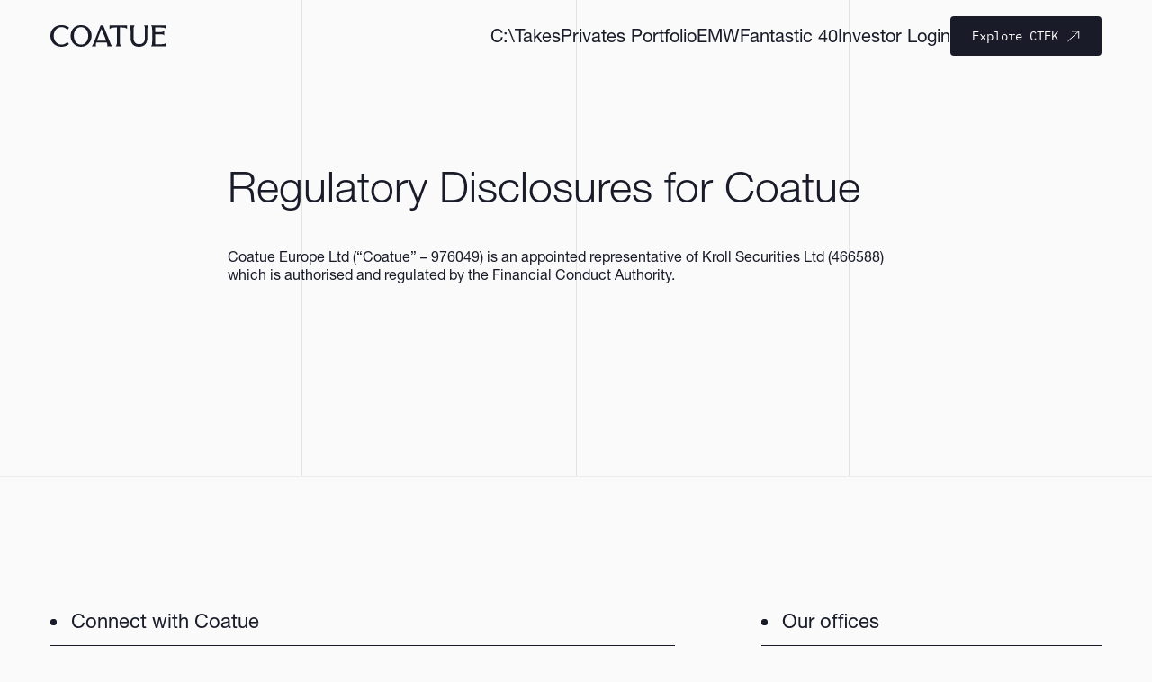

--- FILE ---
content_type: text/html; charset=utf-8
request_url: https://www.coatue.com/regulatory-disclosures
body_size: 6689
content:
<!DOCTYPE html><html lang="en"><head><meta charSet="utf-8" data-next-head=""/><meta name="viewport" content="width=device-width" data-next-head=""/><title data-next-head="">Regulatory Disclosures | Coatue</title><meta name="robots" content="index,follow" data-next-head=""/><meta name="description" content="Coatue is a lifecycle investment platform focused on turning big ideas into world-shaping technology companies." data-next-head=""/><meta property="og:title" content="Regulatory Disclosures | Coatue" data-next-head=""/><meta property="og:description" content="Coatue is a lifecycle investment platform focused on turning big ideas into world-shaping technology companies." data-next-head=""/><meta property="og:type" content="website" data-next-head=""/><meta property="og:image" content="https://images.ctfassets.net/iqem6dz8q0mk/7lw4J9NIM4CkWEIurKCoA2/d8d8bb02549f2d10b7323e4cfb535e8e/page-image.jpg" data-next-head=""/><meta property="og:image:width" content="1200" data-next-head=""/><meta property="og:image:height" content="630" data-next-head=""/><meta property="og:locale" content="en_US" data-next-head=""/><meta property="og:site_name" content="Coatue" data-next-head=""/><link href="/favicon.jpg" rel="shortcut icon" type="image/x-icon" data-next-head=""/><link rel="preload" href="/_next/static/css/f3e741699b7b1a0b.css" as="style"/><link rel="preload" href="/_next/static/css/2a87fc834d64626c.css" as="style"/><link rel="stylesheet" href="/_next/static/css/f3e741699b7b1a0b.css" data-n-g=""/><link rel="stylesheet" href="/_next/static/css/2a87fc834d64626c.css" data-n-p=""/><noscript data-n-css=""></noscript><script defer="" noModule="" src="/_next/static/chunks/polyfills-42372ed130431b0a.js"></script><script id="cookie-yes-script" src="https://cdn-cookieyes.com/client_data/5d9e8b68a72dd372992d7797/script.js" defer="" data-nscript="beforeInteractive"></script><script src="/_next/static/chunks/webpack-cfbf23aa38c3f86a.js" defer=""></script><script src="/_next/static/chunks/framework-4e51298db41fcfd4.js" defer=""></script><script src="/_next/static/chunks/main-0080e2ee9def39fc.js" defer=""></script><script src="/_next/static/chunks/pages/_app-94efb7389033645b.js" defer=""></script><script src="/_next/static/chunks/587-d97aa507e4957209.js" defer=""></script><script src="/_next/static/chunks/563-6936aa6e8a281756.js" defer=""></script><script src="/_next/static/chunks/815-4e5b3809071fdc95.js" defer=""></script><script src="/_next/static/chunks/28-986d688d86d69d9d.js" defer=""></script><script src="/_next/static/chunks/986-ced73e378fe1af87.js" defer=""></script><script src="/_next/static/chunks/715-b51370311a6bbdec.js" defer=""></script><script src="/_next/static/chunks/pages/%5Bslug%5D-39466f535ee19097.js" defer=""></script><script src="/_next/static/epaVyl7YULebc7NvjgNdU/_buildManifest.js" defer=""></script><script src="/_next/static/epaVyl7YULebc7NvjgNdU/_ssgManifest.js" defer=""></script></head><body><div id="__next"><div class="pointer-events-none invisible px-18 lg-plus:hidden"></div><header class="absolute left-0 right-0 top-0 z-100 w-full px-18"><div class="align-center mx-auto flex w-full max-w-content justify-between py-25 md:py-30 md:px-38 lg-plus:py-18"><div class="relative z-150 flex items-center"><a class="" title="Home" href="/"><svg class="block h-auto max-w-114 duration-200 ease-in-out lg-plus:max-w-129 lg-plus:text-charcoal lg-plus:w-129 text-charocal w-114 transition-all" width="114" height="21" viewBox="0 0 114 21" fill="none" xmlns="http://www.w3.org/2000/svg"><path d="M18.3108 18.398C16.3409 20.0155 13.7981 21 10.897 21C4.6294 21 -0.241446 16.3586 0.00925957 10.381C-0.241446 4.40349 4.6294 -0.202744 10.897 0.00822861C13.9055 -0.0972577 16.4484 0.816957 18.4182 2.43441L16.6991 4.64963C15.4097 2.92668 13.4041 1.90698 10.897 1.90698C6.49179 1.90698 3.26843 5.38803 3.26843 10.381C3.26843 15.3741 6.49179 18.8903 10.897 18.8903C13.3325 18.8903 15.2665 17.9409 16.5916 16.2883L18.3108 18.398ZM113.686 16.7454H113.901V20.6132H99.0021V20.4022C99.79 19.4177 100.005 18.2925 100.005 16.007V4.79027C100.005 2.50474 99.79 1.30923 99.0021 0.395012V0.184039H113.507V3.66509H113.364C112.755 2.68055 111.573 2.29377 108.815 2.29377H102.942V6.75935H107.419C109.818 6.75935 110.749 6.37257 111.573 5.77481H111.752V9.85362H111.573C110.964 9.04489 109.818 8.86908 107.419 8.86908H102.942V18.5035H109.209C111.752 18.5035 113.149 18.1167 113.686 16.7454ZM78.7847 12.3501C78.7847 17.7299 81.7215 21 87.0222 21C92.3228 21 95.2596 17.7299 95.2596 12.3501V4.79027C95.2596 2.50474 95.4387 1.30923 96.2625 0.395012V0.184039H92.1079V0.395012C92.7168 1.30923 92.8958 2.50474 92.8958 4.79027V12.3501C92.8958 16.3586 90.9618 18.5035 87.2371 18.5035C83.5123 18.5035 81.7215 16.218 81.7215 12.3501V4.79027C81.7215 2.50474 81.9364 1.30923 82.6886 0.395012V0.184039H77.8177V0.395012C78.6056 1.30923 78.7847 2.50474 78.7847 4.79027V12.3501ZM64.2615 20.6132V20.4022C65.0494 19.4177 65.4434 18.2925 65.4434 16.007V2.29377H63.0438C60.5009 2.29377 59.1757 2.68055 58.352 3.80574H58.1729V0.184039H75.4V3.80574H75.2567C74.4688 2.68055 73.2869 2.29377 70.5291 2.29377H68.2011V16.007C68.2011 18.2925 68.5951 19.4177 69.3472 20.4022V20.6132H64.2615ZM50.0787 3.80574H50.2936L54.8421 15.0224H45.8167L50.0787 3.80574ZM58.352 16.007L51.8695 0.184039H49.3266L43.059 16.007C42.4501 17.3431 41.9845 18.2925 41.7338 18.8903C41.4473 19.5584 41.0533 20.0155 40.6594 20.4022V20.6132H44.993V20.4022C44.599 20.0155 44.5632 19.6287 44.599 19.1012C44.6348 18.5035 44.8139 17.9057 44.993 16.9212H55.451C55.7017 17.9057 55.8807 18.5035 56.024 19.2771C56.0956 19.6287 56.024 20.2264 55.63 20.4022V20.6132H60.7158V20.4022C60.3218 20.0155 60.0353 19.6287 59.713 19.1012C59.3548 18.4683 59.0683 17.8003 58.6743 16.8157L58.352 16.007ZM30.0939 18.8903C34.3917 18.8903 37.1137 15.4092 37.1137 10.381C37.1137 5.35287 34.3917 1.90698 30.0939 1.90698C25.7961 1.90698 23.0383 5.38803 23.0383 10.381C23.0383 15.3741 25.9752 18.8903 30.0939 18.8903ZM30.0939 21C24.2202 21 19.6717 16.3586 19.8866 10.381C19.6717 4.40349 24.2202 -0.202744 30.0939 0.00822861C36.1825 -0.202744 40.4803 4.40349 40.4803 10.381C40.4803 16.3586 35.9676 21 30.0939 21Z" fill="currentColor"></path></svg></a></div><button class="text-16 leading-100 lg-plus:hidden text-charcoal " aria-controls="main-navigation">Menu</button><nav id="main-navigation" class="fixed bottom-0 left-0 right-0 top-0 z-140 flex flex-col bg-navy transition-opacity duration-200 ease-in-out lg-plus:visible lg-plus:static lg-plus:bottom-auto lg-plus:left-auto lg-plus:right-auto lg-plus:top-auto lg-plus:flex-row lg-plus:bg-transparent lg-plus:opacity-100 invisible opacity-0" aria-label="Main navigation"><div class="pointer-events-none invisible px-18 lg-plus:hidden"></div><div class="relative flex w-full"><div class="flex h-full w-full pt-72 lg-plus:h-unset lg-plus:w-unset lg-plus:pt-unset"><ul class="flex w-full flex-col items-start gap-16 overflow-y-auto px-18 pt-72 pb-24 md:pl-56 xl:gap-36 lg-plus:flex-row lg-plus:items-center lg-plus:overflow-y-visible lg-plus:px-0 lg-plus:pb-unset lg-plus:pt-0"><li class="group"><a class="decoration-transparent duration-200 ease-in-out font-light leading-100 lg-plus:after:absolute lg-plus:after:content-[&quot;]&quot;] lg-plus:after:pointer-events-none lg-plus:after:transition-all lg-plus:before:absolute lg-plus:before:content-[&quot;[&quot;] lg-plus:before:pointer-events-none lg-plus:before:transition-all lg-plus:leading-120 lg-plus:font-normal lg-plus:text-20 relative text-32 transition-decoration xs:leading-100 xs:text-48 lg-plus:after:-right-12 lg-plus:after:opacity-0 lg-plus:before:-left-12 lg-plus:before:opacity-0 lg-plus:hover:pointer-fine:decoration-inherit text-charocal lg-plus:text-charcoal" href="/c/takes">C:\Takes</a></li><li class="group"><a class="decoration-transparent duration-200 ease-in-out font-light leading-100 lg-plus:after:absolute lg-plus:after:content-[&quot;]&quot;] lg-plus:after:pointer-events-none lg-plus:after:transition-all lg-plus:before:absolute lg-plus:before:content-[&quot;[&quot;] lg-plus:before:pointer-events-none lg-plus:before:transition-all lg-plus:leading-120 lg-plus:font-normal lg-plus:text-20 relative text-32 transition-decoration xs:leading-100 xs:text-48 lg-plus:after:-right-12 lg-plus:after:opacity-0 lg-plus:before:-left-12 lg-plus:before:opacity-0 lg-plus:hover:pointer-fine:decoration-inherit text-charocal lg-plus:text-charcoal" href="/privates-portfolio">Privates Portfolio</a></li><li class="group"><a class="decoration-transparent duration-200 ease-in-out font-light leading-100 lg-plus:after:absolute lg-plus:after:content-[&quot;]&quot;] lg-plus:after:pointer-events-none lg-plus:after:transition-all lg-plus:before:absolute lg-plus:before:content-[&quot;[&quot;] lg-plus:before:pointer-events-none lg-plus:before:transition-all lg-plus:leading-120 lg-plus:font-normal lg-plus:text-20 relative text-32 transition-decoration xs:leading-100 xs:text-48 lg-plus:after:-right-12 lg-plus:after:opacity-0 lg-plus:before:-left-12 lg-plus:before:opacity-0 lg-plus:hover:pointer-fine:decoration-inherit text-charocal lg-plus:text-charcoal" href="/east-meets-west">EMW</a></li><li class="group"><a class="decoration-transparent duration-200 ease-in-out font-light leading-100 lg-plus:after:absolute lg-plus:after:content-[&quot;]&quot;] lg-plus:after:pointer-events-none lg-plus:after:transition-all lg-plus:before:absolute lg-plus:before:content-[&quot;[&quot;] lg-plus:before:pointer-events-none lg-plus:before:transition-all lg-plus:leading-120 lg-plus:font-normal lg-plus:text-20 relative text-32 transition-decoration xs:leading-100 xs:text-48 lg-plus:after:-right-12 lg-plus:after:opacity-0 lg-plus:before:-left-12 lg-plus:before:opacity-0 lg-plus:hover:pointer-fine:decoration-inherit text-charocal lg-plus:text-charcoal" href="/fantastic-40">Fantastic 40</a></li><li class="group"><a class="decoration-transparent duration-200 ease-in-out font-light leading-100 lg-plus:after:absolute lg-plus:after:content-[&quot;]&quot;] lg-plus:after:pointer-events-none lg-plus:after:transition-all lg-plus:before:absolute lg-plus:before:content-[&quot;[&quot;] lg-plus:before:pointer-events-none lg-plus:before:transition-all lg-plus:leading-120 lg-plus:font-normal lg-plus:text-20 relative text-32 transition-decoration xs:leading-100 xs:text-48 lg-plus:after:-right-12 lg-plus:after:opacity-0 lg-plus:before:-left-12 lg-plus:before:opacity-0 lg-plus:hover:pointer-fine:decoration-inherit text-charocal lg-plus:text-charcoal" rel="noreferrer nofollow" href="https://portal.coatue.com">Investor Login</a></li><li class="group"><a class="flex lg-plus:font-mono lg-plus:hover:pointer-fine:bg-grey lg-plus:hover:pointer-fine:text-charcoal items-center lg-plus:h-44 px:0 no-underline rounded-[0.4rem] transition-colors whitespace-nowrap bg-charcoal text-white justify-center lg-plus:px-24 text-center decoration-transparent duration-200 ease-in-out font-light leading-100 lg-plus:font-normal lg-plus:leading-120 lg-plus:text-white lg-plus:text-14 relative text-32 transition-decoration xs:leading-100 xs:text-48  null null" target="_blank" rel="noreferrer nofollow" href="https://www.coatuectek.com/">Explore CTEK<svg class="relative ml-6 hidden h-12 stroke-white transition-transform duration-200 ease-in-out md:ml-10 md:h-auto lg-plus:block group-hover:pointer-fine:stroke-navy" width="14" height="13" viewBox="0 0 14 13" fill="none" xmlns="http://www.w3.org/2000/svg"><path d="M0.586081 11.9674L12.723 0.853472M12.723 0.853472L4.94487 0.853466M12.723 0.853472L12.723 8.63164"></path></svg></a></li><a class="font-mono gap-18 group inline-flex items-center no-underline font-mono text-14 text-white lg-plus:hidden mt-32 xs:mt-122" rel="noreferrer nofollow" href="mailto:media@coatue.com"><svg class="relative top-1 h-auto w-48 min-w-48 transition-transform duration-200 ease-in-out group-hover:pointer-fine:translate-x-8" width="48" height="13" viewBox="0 0 48 13" fill="none" xmlns="http://www.w3.org/2000/svg"><path d="M0 6.5H47M47 6.5L41.5 1M47 6.5L41.5 12" stroke="currentColor"></path></svg>media@coatue.com</a></ul></div><button class="absolute right-0 top-0 z-150 h-72 w-72 overflow-hidden before:absolute before:left-1/2 before:top-1/2 before:block before:h-1 before:w-24 before:-translate-x-1/2 before:-translate-y-1/2 before:rotate-45 before:bg-white after:absolute after:left-1/2 after:top-1/2 after:block after:h-1 after:w-24 after:-translate-x-1/2 after:-translate-y-1/2 after:-rotate-45 after:bg-white md:right-32 md:top-4 lg-plus:hidden invisible" aria-controls="main-navigation" aria-label="Close navigation"></button></div></nav></div></header><main><section class="
        my-120
        px-18

        md:my-180
        md:mb-214
      "><article class="
          relative
          mx-auto
          w-full
          max-w-480

          md:grid
          md:max-w-content
          md:grid-cols-12
          md:gap-x-16
          md:px-38
        "><div class="absolute right-0 bottom-0 left-0 grid w-full max-w-content grid-cols-3 gap-x-20 md:grid-cols-12 md:gap-x-16 md:px-38  pointer-events-none 
            -top-120
            -bottom-120

            md:-top-180
            md:-bottom-214
          "><div class="relative -left-13 col-start-2 h-full w-1 bg-grey-medium motion-safe:[transition:opacity_100ms_ease-in-out,_transform_1000ms_ease-in-out] md:-left-17 md:col-start-4 "></div><div class="hidden md:absolute md:bottom-0 md:left-[calc(50%-0.05rem)] md:top-0 md:block md:h-full md:w-1 md:bg-grey-medium"></div><div class="relative -left-8 col-start-3 h-full w-1 bg-grey-medium motion-safe:[transition:opacity_100ms_ease-in-out,_transform_1000ms_ease-in-out] md:-left-1 md:col-start-10 "></div></div><h1 class="
              relative
              w-full
              max-w-768
              text-48
              font-light
              leading-116
              text-charcoal

              md:col-span-8
              md:col-start-3
            ">Regulatory Disclosures for Coatue</h1><section class="
              relative
              mt-40
              w-full
              max-w-768
              text-16
              leading-130
              text-charcoal

              md:col-span-8
              md:col-start-3
            "><p class="legal-content-rich-text__p">Coatue Europe Ltd (“Coatue” – 976049) is an appointed representative of Kroll Securities Ltd (466588) which is authorised and regulated by the Financial Conduct Authority.</p></section></article></section></main><div class="relative w-full border-t-1 border-grey"></div><footer class="relative bg-[#FAFAFA] px-18"><div class="relative mx-auto grid w-full max-w-content grid-cols-2 py-160 md:px-38 md:pt-134 md:pb-100 lg:grid-cols-12 pb-72 md:py-122"><div class="grid-col-1 col-span-2 grid gap-x-96 lg:col-span-12 lg:grid-cols-8"><div class="relative order-2 md:flex md:flex-col lg:order-none lg:col-span-5"><p class="mb-20 border-b-1 border-charcoal py-10 text-22 text-charcoal before:relative before:-top-3 before:mr-16 before:inline-block before:h-7 before:w-7 before:min-w-7 before:rounded-full before:bg-charcoal">Connect with Coatue</p><div class="md:flex md:flex-1 md:flex-col md:justify-between"><ul class="grid grid-cols-2 gap-x-20 gap-y-18"><li class="col-span-2 md:col-span-1"><a class="font-mono gap-18 group inline-flex items-center no-underline" target="_blank" rel="noreferrer nofollow" href="https://x.com/coatuemgmt"><svg class="relative top-1 h-auto w-48 min-w-48 transition-transform duration-200 ease-in-out group-hover:pointer-fine:translate-x-8" width="48" height="13" viewBox="0 0 48 13" fill="none" xmlns="http://www.w3.org/2000/svg"><path d="M0 6.5H47M47 6.5L41.5 1M47 6.5L41.5 12" stroke="currentColor"></path></svg>Follow Coatue on X</a></li><li class="col-span-2 md:col-span-1"><a class="font-mono gap-18 group inline-flex items-center no-underline" rel="noreferrer nofollow" href="mailto:media@coatue.com"><svg class="relative top-1 h-auto w-48 min-w-48 transition-transform duration-200 ease-in-out group-hover:pointer-fine:translate-x-8" width="48" height="13" viewBox="0 0 48 13" fill="none" xmlns="http://www.w3.org/2000/svg"><path d="M0 6.5H47M47 6.5L41.5 1M47 6.5L41.5 12" stroke="currentColor"></path></svg>media@coatue.com</a></li><li class="col-span-2 md:col-span-1"><a class="font-mono gap-18 group inline-flex items-center no-underline" target="_blank" rel="noreferrer nofollow" href="https://www.linkedin.com/company/coatue"><svg class="relative top-1 h-auto w-48 min-w-48 transition-transform duration-200 ease-in-out group-hover:pointer-fine:translate-x-8" width="48" height="13" viewBox="0 0 48 13" fill="none" xmlns="http://www.w3.org/2000/svg"><path d="M0 6.5H47M47 6.5L41.5 1M47 6.5L41.5 12" stroke="currentColor"></path></svg>Follow Coatue on LinkedIn</a></li><li class="col-span-2 md:col-span-1"><a class="font-mono gap-18 group inline-flex items-center no-underline" rel="noreferrer nofollow" href="mailto:talent@coatue.com"><svg class="relative top-1 h-auto w-48 min-w-48 transition-transform duration-200 ease-in-out group-hover:pointer-fine:translate-x-8" width="48" height="13" viewBox="0 0 48 13" fill="none" xmlns="http://www.w3.org/2000/svg"><path d="M0 6.5H47M47 6.5L41.5 1M47 6.5L41.5 12" stroke="currentColor"></path></svg>talent@coatue.com</a></li></ul><div class="mt-48 text-15 leading-[20px]"><p>Coatue Management, L.L.C. (“Coatue”) maintains the websites <a class="duration-200 ease-in-out hover:pointer-fine:decoration-transparent transition-decoration" rel="noreferrer nofollow" href="http://www.coatue.com">www.coatue.com</a> and <a class="duration-200 ease-in-out hover:pointer-fine:decoration-transparent transition-decoration" rel="noreferrer nofollow" href="http://www.coatuectek.com">www.coatuectek.com</a>. Information with respect to Coatue Innovation Fund is available through <a class="duration-200 ease-in-out hover:pointer-fine:decoration-transparent transition-decoration" rel="noreferrer nofollow" href="http://www.coatuectek.com">www.coatuectek.com</a>. Coatue does not solicit, offer, or sell securities via the Internet. Any representations to the contrary and any websites other than <a class="duration-200 ease-in-out hover:pointer-fine:decoration-transparent transition-decoration" rel="noreferrer nofollow" href="http://www.coatue.com">www.coatue.com</a> and <a class="duration-200 ease-in-out hover:pointer-fine:decoration-transparent transition-decoration" rel="noreferrer nofollow" href="http://www.coatuectek.com">www.coatuectek.com</a> are not endorsed by Coatue.</p></div><nav class="mt-48 flex w-full flex-col gap-20 text-12 leading-130 md:flex-row md:items-center" aria-label="Links to legal pages"><a class="text-[11px]" href="/privacy-notice">Privacy Disclosures and Cookie Notice</a><a class="text-[11px]" href="/regulatory-disclosures">Regulatory Disclosures</a><a class="text-[11px]" href="/accessibility">Accessibilty</a><a class="text-[11px]" href="/terms-of-use">Terms of Use</a><a class="text-[11px]" href="/privacy-notice#additional-information-for-california-consumers">California Privacy Notice</a></nav></div></div><div class="relative order-1 pb-40 lg:order-none lg:col-span-3 lg:pb-0"><p class="mb-20 border-b-1 border-charcoal py-10 text-22  before:relative before:-top-3 before:mr-16 before:inline-block before:h-7 before:w-7 before:min-w-7 before:rounded-full before:bg-charcoal">Our offices</p><ul class="grid grid-cols-2 gap-x-20 gap-y-18"><li><div class="grid gap-8"><span class="text-19">New York</span><span class="whitespace-pre-line text-15 leading-120">9 W 57th Street
25th Floor
New York, NY 10019</span></div></li><li><div class="grid gap-8"><span class="text-19">Menlo Park</span><span class="whitespace-pre-line text-15 leading-120">2885 Sand Hill Road
2nd Floor
Menlo Park, CA 94025</span></div></li><li><div class="grid gap-8"><span class="text-19">San Francisco</span><span class="whitespace-pre-line text-15 leading-120">21 S Park Street 
2nd Floor
San Francisco, CA 94107</span></div></li><li><div class="grid gap-8"><span class="text-19">Hong Kong</span><span class="whitespace-pre-line text-15 leading-120">International Finance Centre
Suite 6701/F2 
8 Finance Street</span></div></li><li><div class="grid gap-8"><span class="text-19">London</span><span class="whitespace-pre-line text-15 leading-120">1 Warwick Street
4th Floor
London, W1B 5LR</span></div></li></ul></div></div></div></footer><style type="text/css">"@import url("https://fast.fonts.net/lt/1.css?apiType=css&c=a81d1815-a71d-47cc-bcf4-a5aea0ff6fae&fontids=1488882,1488888,5664092,5664096");"</style></div><script id="__NEXT_DATA__" type="application/json">{"props":{"pageProps":{"navigation":{"announcementLink":null,"announcementText":null,"announcementDesktopLinkLabel":null,"contactLink":{"internalLink":null,"assetLink":null,"label":"media@coatue.com","url":"mailto:media@coatue.com","fragmentAndQueryString":null,"isTargetBlank":null},"linksCollection":{"items":[{"assetLink":null,"label":"C:\\Takes","url":null,"fragmentAndQueryString":null,"isTargetBlank":false,"internalLink":{"__typename":"Page","slug":"takes"}},{"assetLink":null,"label":"Privates Portfolio","url":null,"fragmentAndQueryString":null,"isTargetBlank":false,"internalLink":{"__typename":"Page","slug":"privates-portfolio"}},{"assetLink":null,"label":"EMW","url":null,"fragmentAndQueryString":null,"isTargetBlank":false,"internalLink":{"__typename":"Page","slug":"east-meets-west"}},{"assetLink":null,"label":"Fantastic 40","url":null,"fragmentAndQueryString":null,"isTargetBlank":false,"internalLink":{"__typename":"Page","slug":"fantastic-40"}},{"internalLink":null,"assetLink":null,"label":"Investor Login","url":"https://portal.coatue.com","fragmentAndQueryString":null,"isTargetBlank":false},{"internalLink":null,"assetLink":null,"label":"Explore CTEK","url":"https://www.coatuectek.com/","fragmentAndQueryString":null,"isTargetBlank":true}]}},"page":{"disclosures":null,"title":"Regulatory Disclosures | Coatue","description":"Coatue is a lifecycle investment platform focused on turning big ideas into world-shaping technology companies.","image":{"contentType":"image/jpeg","src":"https://images.ctfassets.net/iqem6dz8q0mk/7lw4J9NIM4CkWEIurKCoA2/d8d8bb02549f2d10b7323e4cfb535e8e/page-image.jpg","width":1200,"height":630,"description":""},"sectionsCollection":{"items":[{"__typename":"LegalContent","heading":"Regulatory Disclosures for Coatue","subheading":null,"text":{"json":{"nodeType":"document","data":{},"content":[{"nodeType":"paragraph","data":{},"content":[{"nodeType":"text","value":"Coatue Europe Ltd (“Coatue” – 976049) is an appointed representative of Kroll Securities Ltd (466588) which is authorised and regulated by the Financial Conduct Authority.","marks":[],"data":{}}]}]},"links":{"entries":{"inline":[]}}}}]}},"footer":{"bannerText":"Investing in innovation through public and private markets with responsible risk management.","officesHeading":"Our offices","osanoCookiePreferencesLinkLabel":"Cookie Preferences","connectHeading":"Connect with Coatue","bannerLink":{"internalLink":null,"assetLink":null,"label":"Visit CoatueCTEK.com","url":"https://coatuectek.com","fragmentAndQueryString":null,"isTargetBlank":true},"contactLink":{"internalLink":null,"assetLink":null,"label":"media@coatue.com","url":"mailto:media@coatue.com","fragmentAndQueryString":null,"isTargetBlank":null},"disclaimer":{"json":{"data":{},"content":[{"data":{},"content":[{"data":{},"marks":[],"value":"Coatue Management, L.L.C. (“Coatue”) maintains the websites ","nodeType":"text"},{"data":{"uri":"http://www.coatue.com"},"content":[{"data":{},"marks":[],"value":"www.coatue.com","nodeType":"text"}],"nodeType":"hyperlink"},{"data":{},"marks":[],"value":" and ","nodeType":"text"},{"data":{"uri":"http://www.coatuectek.com"},"content":[{"data":{},"marks":[],"value":"www.coatuectek.com","nodeType":"text"}],"nodeType":"hyperlink"},{"data":{},"marks":[],"value":". Information with respect to Coatue Innovation Fund is available through ","nodeType":"text"},{"data":{"uri":"http://www.coatuectek.com"},"content":[{"data":{},"marks":[],"value":"www.coatuectek.com","nodeType":"text"}],"nodeType":"hyperlink"},{"data":{},"marks":[],"value":". Coatue does not solicit, offer, or sell securities via the Internet. Any representations to the contrary and any websites other than ","nodeType":"text"},{"data":{"uri":"http://www.coatue.com"},"content":[{"data":{},"marks":[],"value":"www.coatue.com","nodeType":"text"}],"nodeType":"hyperlink"},{"data":{},"marks":[],"value":" and ","nodeType":"text"},{"data":{"uri":"http://www.coatuectek.com"},"content":[{"data":{},"marks":[],"value":"www.coatuectek.com","nodeType":"text"}],"nodeType":"hyperlink"},{"data":{},"marks":[],"value":" are not endorsed by Coatue.","nodeType":"text"}],"nodeType":"paragraph"}],"nodeType":"document"},"links":{"entries":{"inline":[]}}},"officesCollection":{"items":[{"name":"New York","address":"9 W 57th Street\n25th Floor\nNew York, NY 10019"},{"name":"Menlo Park","address":"2885 Sand Hill Road\n2nd Floor\nMenlo Park, CA 94025"},{"name":"San Francisco","address":"21 S Park Street \n2nd Floor\nSan Francisco, CA 94107"},{"name":"Hong Kong","address":"International Finance Centre\nSuite 6701/F2 \n8 Finance Street"},{"name":"London","address":"1 Warwick Street\n4th Floor\nLondon, W1B 5LR"}]},"connectLinksCollection":{"items":[{"internalLink":null,"assetLink":null,"label":"Follow Coatue on X","url":"https://x.com/coatuemgmt","fragmentAndQueryString":null,"isTargetBlank":true},{"internalLink":null,"assetLink":null,"label":"media@coatue.com","url":"mailto:media@coatue.com","fragmentAndQueryString":null,"isTargetBlank":null},{"internalLink":null,"assetLink":null,"label":"Follow Coatue on LinkedIn","url":"https://www.linkedin.com/company/coatue","fragmentAndQueryString":null,"isTargetBlank":true},{"internalLink":null,"assetLink":null,"label":"talent@coatue.com","url":"mailto:talent@coatue.com","fragmentAndQueryString":null,"isTargetBlank":null}]},"text":{"json":{"data":{},"content":[{"data":{},"content":[{"data":{},"marks":[],"value":"Learn about ","nodeType":"text"},{"data":{"target":{"sys":{"id":"5YIjUCtFaarIX6O8nv5UxH","type":"Link","linkType":"Entry"}}},"content":[],"nodeType":"embedded-entry-inline"},{"data":{},"marks":[],"value":" at our portfolio companies.","nodeType":"text"}],"nodeType":"paragraph"}],"nodeType":"document"},"links":{"entries":{"inline":[{"sys":{"id":"5YIjUCtFaarIX6O8nv5UxH"},"internalLink":null,"assetLink":null,"label":"career opportunities","url":"https://jobs.coatue.com/companies","isTargetBlank":true}]}}},"linksCollection":{"items":[{"assetLink":null,"label":"Privacy Disclosures and Cookie Notice","url":null,"fragmentAndQueryString":null,"isTargetBlank":false,"internalLink":{"__typename":"Page","slug":"privacy-notice"}},{"assetLink":null,"label":"Regulatory Disclosures","url":null,"fragmentAndQueryString":null,"isTargetBlank":false,"internalLink":{"__typename":"Page","slug":"regulatory-disclosures"}},{"assetLink":null,"label":"Accessibilty","url":null,"fragmentAndQueryString":null,"isTargetBlank":null,"internalLink":{"__typename":"Page","slug":"accessibility"}},{"assetLink":null,"label":"Terms of Use","url":null,"fragmentAndQueryString":null,"isTargetBlank":false,"internalLink":{"__typename":"Page","slug":"terms-of-use"}},{"assetLink":null,"label":"California Privacy Notice","url":null,"fragmentAndQueryString":"#additional-information-for-california-consumers","isTargetBlank":false,"internalLink":{"__typename":"Page","slug":"privacy-notice"}}]}},"isPreview":false},"__N_SSG":true},"page":"/[slug]","query":{"slug":"regulatory-disclosures"},"buildId":"epaVyl7YULebc7NvjgNdU","isFallback":false,"isExperimentalCompile":false,"gsp":true,"locale":"en","locales":["en"],"defaultLocale":"en","scriptLoader":[]}</script></body></html>

--- FILE ---
content_type: text/css; charset=utf-8
request_url: https://www.coatue.com/_next/static/css/f3e741699b7b1a0b.css
body_size: 12848
content:
@font-face{font-family:neue-helvetica;font-style:normal;font-weight:300;font-display:auto;src:url(/fonts/neue-helvetica-light.woff2) format("woff2")}@font-face{font-family:neue-helvetica;font-style:italic;font-weight:300;font-display:auto;src:url(/fonts/neue-helvetica-light-italic.woff2) format("woff2")}@font-face{font-family:neue-helvetica;font-style:normal;font-weight:400;font-display:auto;src:url(/fonts/neue-helvetica-regular.woff2) format("woff2")}@font-face{font-family:neue-helvetica;font-style:italic;font-weight:400;font-display:auto;src:url(/fonts/neue-helvetica-regular-italic.woff2) format("woff2")}@font-face{font-family:ibm-plex-mono;font-style:regular;font-weight:400;font-display:auto;src:url(/fonts/ibm-plex-mono-regular.woff2) format("woff2")}.legal-content-rich-text__h1+.legal-content-rich-text__h1,.legal-content-rich-text__h2+.legal-content-rich-text__h1,.legal-content-rich-text__list+.legal-content-rich-text__h1,.legal-content-rich-text__p+.legal-content-rich-text__h1{margin:6rem 0 0}.legal-content-rich-text__h1+.legal-content-rich-text__h2,.legal-content-rich-text__h2+.legal-content-rich-text__h2,.legal-content-rich-text__list+.legal-content-rich-text__h2,.legal-content-rich-text__p+.legal-content-rich-text__h2{margin:4rem 0 0}.legal-content-rich-text__h1+.legal-content-rich-text__list,.legal-content-rich-text__h2+.legal-content-rich-text__list,.legal-content-rich-text__list+.legal-content-rich-text__list,.legal-content-rich-text__list+.legal-content-rich-text__p,.legal-content-rich-text__p+.legal-content-rich-text__list,.legal-content-rich-text__p+.legal-content-rich-text__p{margin:2rem 0 0}.legal-content-rich-text__h1+.legal-content-rich-text__p{margin:2.8rem 0 0}.legal-content-rich-text__h2+.legal-content-rich-text__p{margin:1.6rem 0 0}.legal-content-rich-text__list>.legal-content-rich-text__list-item{position:relative}.legal-content-rich-text__list>.legal-content-rich-text__list-item:before{content:"";position:absolute;top:.8rem;left:-1.4rem;display:block;width:.4rem;height:.4rem;background-color:#191b29;border-radius:50%}.loader{display:block;width:2rem;height:2rem;border:.2rem solid #ffffff20;border-left-color:#fff;border-radius:50%;animation:loader .5s linear infinite}.loader--dark{border-color:#191b2920 #191b2920 #191b2920 #191b29}@keyframes loader{0%{transform:rotate(0deg)}to{transform:rotate(1turn)}}.article-content-rich-text__block{font-size:18px;line-height:24px;a{word-wrap:break-word}}.article-content-rich-text__block+.article-content-rich-text__big-margin{margin:4rem 0 0}.quick-take .article-content-rich-text__big-margin.article-content-rich-text__big-margin--uniform:has(+.article-content-rich-text__small-margin:empty){margin-bottom:0}.quick-take .article-content-rich-text__big-margin>figure>figcaption{display:none}.quick-take .article-content-rich-text__big-margin>figure>div{box-shadow:none!important}.quick-take .article-content-rich-text__list-item:not(:last-child){margin-bottom:10px}.article-content-rich-text__list-item .article-content-rich-text__block.article-content-rich-text__small-margin{margin-top:0}.article-content-rich-text__small-margin:last-child:empty{display:none}.article-content-rich-text__footnote{margin-top:60px}.article-content-rich-text__footnote .article-content-rich-text__block{font-size:11px;line-height:normal}@media (min-width:768px){.article-content-rich-text__block+.article-content-rich-text__big-margin{margin:8rem 0 0}.quick-take .article-content-rich-text__block+.article-content-rich-text__big-margin{margin:4rem 0 0}}.article-content-rich-text__big-margin.article-content-rich-text__big-margin--uniform{margin-bottom:4rem}@media (min-width:768px){.article-content-rich-text__big-margin.article-content-rich-text__big-margin--uniform{margin-bottom:8rem}.quick-take .article-content-rich-text__big-margin.article-content-rich-text__big-margin--uniform{margin-bottom:4rem}}.article-content-rich-text__block+.article-content-rich-text__small-margin{margin:1.6rem 0 0}@media (min-width:768px){.article-content-rich-text__block+.article-content-rich-text__small-margin{margin:2rem 0 0}}.article-content-rich-text__list>.article-content-rich-text__list-item{position:relative}.article-content-rich-text__list>.article-content-rich-text__list-item:before{content:"";position:absolute;top:.8rem;left:-1.1rem;display:block;width:.3rem;height:.3rem;background-color:#191b29;border-radius:50%}@media (min-width:768px){.article-content-rich-text__list>.article-content-rich-text__list-item:before{top:1rem}}.scroll-container{overflow:hidden}.scroll-wrapper{display:flex;animation:scroll var(--scroll-time) linear infinite}.scroll-list{display:flex;padding:0;margin:0;list-style:none;flex-shrink:0}.portfolio-grid>.portfolio-grid-item:nth-child(3n+1){border-left:0 solid rgb(227 227 227/var(--tw-border-opacity))}.portfolio-grid>.portfolio-grid-item:nth-child(-n+3){border-top:1px solid rgb(227 227 227/var(--tw-border-opacity))}@media (width >= 48rem){.portfolio-grid>.portfolio-grid-item:nth-child(3n+1){border-left:0}.portfolio-grid>.portfolio-grid-item:nth-child(4n+1){border-left:0 solid rgb(227 227 227/var(--tw-border-opacity))}.portfolio-grid>.portfolio-grid-item:nth-child(-n+3){border-top:0}.portfolio-grid>.portfolio-grid-item:nth-child(-n+4){border-top:1px solid rgb(227 227 227/var(--tw-border-opacity))}}@media (width >= 80rem){.portfolio-grid>.portfolio-grid-item:nth-child(4n+1){border-left:0}.portfolio-grid>.portfolio-grid-item:nth-child(6n+1){border-left:1px solid rgb(227 227 227/var(--tw-border-opacity))}.portfolio-grid>.portfolio-grid-item:nth-child(-n+4){border-top:0}.portfolio-grid>.portfolio-grid-item:nth-child(-n+6){border-top:1px solid rgb(227 227 227/var(--tw-border-opacity))}}.typewriter h1 span.typing{overflow:hidden;border-right:.07em solid black;white-space:nowrap;margin:0 auto;animation:typing 3.5s steps(40),blink-caret .75s step-end infinite}@keyframes blink-caret{0%,to{border-color:transparent}50%{border-color:#191b29}}.osano-cm-widget{display:none}.cky-btn-revisit-wrapper{display:none!important}.PhoneInput:focus-within{box-shadow:0 0 0 2.5px #e3e3e3}.PhoneInputCountryIcon--border{box-shadow:0 0 0 1px #e3e3e3!important}.grecaptcha-badge{visibility:hidden}div[role=combobox]:focus,input:not([type=tel]):focus,textarea:focus{outline:none;box-shadow:0 0 0 2.5px #e3e3e3}input[type=tel]{outline:none}.radio-option input[type=radio]{-moz-appearance:none;appearance:none;-webkit-appearance:none;position:absolute;opacity:0}.radio-option span{position:relative;padding-left:26px;cursor:pointer;display:flex;align-items:center}.radio-option span:before{content:"";position:absolute;left:0;width:16px;height:16px;border:1px solid #151515;border-radius:50%;transition:all .2s}.radio-option input[type=radio]:focus-visible+span:before{box-shadow:0 0 0 3px #e3e3e3}.radio-option input[type=radio]:checked+span:after{content:"";position:absolute;left:4px;top:8px;width:8px;height:8px;background-color:#151515;border-radius:50%;transform:scale(1);transition:transform .2s}.radio-option input[type=radio]:not(:checked)+span:after{transform:scale(0);transition:transform .2s}



/*
! tailwindcss v3.2.4 | MIT License | https://tailwindcss.com
*/*,:after,:before{box-sizing:border-box;border:0 solid #e5e7eb}:after,:before{--tw-content:""}html{line-height:1.5;-webkit-text-size-adjust:100%;-moz-tab-size:4;-o-tab-size:4;tab-size:4;font-family:neue-helvetica,sans-serif;font-feature-settings:normal}body{margin:0;line-height:inherit}hr{height:0;color:inherit;border-top-width:1px}abbr:where([title]){-webkit-text-decoration:underline dotted;text-decoration:underline dotted}h1,h2,h3,h4,h5,h6{font-size:inherit;font-weight:inherit}a{text-decoration:inherit}b,strong{font-weight:bolder}code,kbd,pre,samp{font-family:ibm-plex-mono,monospace;font-size:1em}small{font-size:80%}sub,sup{font-size:75%;line-height:0;position:relative;vertical-align:baseline}sub{bottom:-.25em}sup{top:-.5em}table{text-indent:0;border-color:inherit;border-collapse:collapse}button,input,optgroup,select,textarea{font-family:inherit;font-size:100%;font-weight:inherit;line-height:inherit;color:inherit;margin:0;padding:0}button,select{text-transform:none}[type=button],[type=reset],[type=submit],button{-webkit-appearance:button;background-color:transparent;background-image:none}:-moz-focusring{outline:auto}:-moz-ui-invalid{box-shadow:none}progress{vertical-align:baseline}::-webkit-inner-spin-button,::-webkit-outer-spin-button{height:auto}[type=search]{-webkit-appearance:textfield;outline-offset:-2px}::-webkit-search-decoration{-webkit-appearance:none}::-webkit-file-upload-button{-webkit-appearance:button;font:inherit}summary{display:list-item}blockquote,dd,dl,figure,h1,h2,h3,h4,h5,h6,hr,p,pre{margin:0}fieldset{margin:0}fieldset,legend{padding:0}menu,ol,ul{list-style:none;margin:0;padding:0}textarea{resize:vertical}input::-moz-placeholder,textarea::-moz-placeholder{opacity:1;color:#9ca3af}input::placeholder,textarea::placeholder{opacity:1;color:#9ca3af}[role=button],button{cursor:pointer}:disabled{cursor:default}audio,canvas,embed,iframe,img,object,svg,video{display:block;vertical-align:middle}img,video{max-width:100%;height:auto}[hidden]{display:none}*,:after,:before{--tw-border-spacing-x:0;--tw-border-spacing-y:0;--tw-translate-x:0;--tw-translate-y:0;--tw-rotate:0;--tw-skew-x:0;--tw-skew-y:0;--tw-scale-x:1;--tw-scale-y:1;--tw-pan-x: ;--tw-pan-y: ;--tw-pinch-zoom: ;--tw-scroll-snap-strictness:proximity;--tw-ordinal: ;--tw-slashed-zero: ;--tw-numeric-figure: ;--tw-numeric-spacing: ;--tw-numeric-fraction: ;--tw-ring-inset: ;--tw-ring-offset-width:0px;--tw-ring-offset-color:#fff;--tw-ring-color:rgb(59 130 246/0.5);--tw-ring-offset-shadow:0 0 #0000;--tw-ring-shadow:0 0 #0000;--tw-shadow:0 0 #0000;--tw-shadow-colored:0 0 #0000;--tw-blur: ;--tw-brightness: ;--tw-contrast: ;--tw-grayscale: ;--tw-hue-rotate: ;--tw-invert: ;--tw-saturate: ;--tw-sepia: ;--tw-drop-shadow: ;--tw-backdrop-blur: ;--tw-backdrop-brightness: ;--tw-backdrop-contrast: ;--tw-backdrop-grayscale: ;--tw-backdrop-hue-rotate: ;--tw-backdrop-invert: ;--tw-backdrop-opacity: ;--tw-backdrop-saturate: ;--tw-backdrop-sepia: }::backdrop{--tw-border-spacing-x:0;--tw-border-spacing-y:0;--tw-translate-x:0;--tw-translate-y:0;--tw-rotate:0;--tw-skew-x:0;--tw-skew-y:0;--tw-scale-x:1;--tw-scale-y:1;--tw-pan-x: ;--tw-pan-y: ;--tw-pinch-zoom: ;--tw-scroll-snap-strictness:proximity;--tw-ordinal: ;--tw-slashed-zero: ;--tw-numeric-figure: ;--tw-numeric-spacing: ;--tw-numeric-fraction: ;--tw-ring-inset: ;--tw-ring-offset-width:0px;--tw-ring-offset-color:#fff;--tw-ring-color:rgb(59 130 246/0.5);--tw-ring-offset-shadow:0 0 #0000;--tw-ring-shadow:0 0 #0000;--tw-shadow:0 0 #0000;--tw-shadow-colored:0 0 #0000;--tw-blur: ;--tw-brightness: ;--tw-contrast: ;--tw-grayscale: ;--tw-hue-rotate: ;--tw-invert: ;--tw-saturate: ;--tw-sepia: ;--tw-drop-shadow: ;--tw-backdrop-blur: ;--tw-backdrop-brightness: ;--tw-backdrop-contrast: ;--tw-backdrop-grayscale: ;--tw-backdrop-hue-rotate: ;--tw-backdrop-invert: ;--tw-backdrop-opacity: ;--tw-backdrop-saturate: ;--tw-backdrop-sepia: }.container{width:100%}.\!container{width:100%!important}@media (min-width:370px){.container{max-width:370px}.\!container{max-width:370px!important}}@media (min-width:640px){.container{max-width:640px}.\!container{max-width:640px!important}}@media (min-width:768px){.container{max-width:768px}.\!container{max-width:768px!important}}@media (min-width:1024px){.container{max-width:1024px}.\!container{max-width:1024px!important}}@media (min-width:1130px){.container{max-width:1130px}.\!container{max-width:1130px!important}}@media (min-width:1280px){.container{max-width:1280px}.\!container{max-width:1280px!important}}@media (min-width:1440px){.container{max-width:1440px}.\!container{max-width:1440px!important}}@media (min-width:1536px){.container{max-width:1536px}.\!container{max-width:1536px!important}}@media (min-width:1920px){.container{max-width:1920px}.\!container{max-width:1920px!important}}.sr-only{position:absolute;width:1px;height:1px;padding:0;margin:-1px;overflow:hidden;clip:rect(0,0,0,0);white-space:nowrap;border-width:0}.pointer-events-none{pointer-events:none}.pointer-events-auto{pointer-events:auto}.visible{visibility:visible}.invisible{visibility:hidden}.\!static{position:static!important}.fixed{position:fixed}.absolute{position:absolute}.relative{position:relative}.\!relative{position:relative!important}.sticky{position:sticky}.inset-0{top:0;right:0;bottom:0;left:0}.right-0{right:0}.bottom-0{bottom:0}.left-0{left:0}.-left-13{left:-1.3rem}.-left-8{left:-.8rem}.top-1{top:.1rem}.top-0{top:0}.left-24{left:2.4rem}.bottom-24{bottom:2.4rem}.-top-120{top:-12rem}.-bottom-120{bottom:-12rem}.left-\[50\%\]{left:50%}.left-1{left:.1rem}.-top-0{top:0}.-bottom-0{bottom:0}.top-\[180px\]{top:180px}.-top-44{top:-4.4rem}.-bottom-60{bottom:-6rem}.\!left-unset{left:unset!important}.\!bottom-unset{bottom:unset!important}.-top-80{top:-8rem}.-bottom-100{bottom:-10rem}.bottom-8{bottom:.8rem}.right-8{right:.8rem}.left-8{left:.8rem}.-left-18{left:-1.8rem}.top-\[calc\(100vh-6\.6rem\)\]{top:calc(100vh - 6.6rem)}.right-18{right:1.8rem}.left-18{left:1.8rem}.-top-156{top:-15.6rem}.-top-196{top:-19.6rem}.top-10{top:1rem}.left-10{left:1rem}.right-10{right:1rem}.right-40{right:4rem}.top-30{top:3rem}.left-40{left:4rem}.top-90{top:9rem}.left-30{left:3rem}.right-30{right:3rem}.left-60{left:6rem}.top-372{top:37.2rem}.right-60{right:6rem}.z-150{z-index:150}.z-100{z-index:100}.z-140{z-index:140}.z-160{z-index:160}.z-10{z-index:10}.z-75{z-index:75}.z-1{z-index:1}.z-20{z-index:20}.z-5{z-index:5}.z-0{z-index:0}.order-1{order:1}.order-2{order:2}.order-5{order:5}.order-3{order:3}.order-4{order:4}.order-6{order:6}.col-span-2{grid-column:span 2/span 2}.col-span-3{grid-column:span 3/span 3}.col-span-9{grid-column:span 9/span 9}.col-span-4{grid-column:span 4/span 4}.col-span-12{grid-column:span 12/span 12}.col-span-full{grid-column:1/-1}.col-span-6{grid-column:span 6/span 6}.col-start-2{grid-column-start:2}.col-start-3{grid-column-start:3}.col-start-1{grid-column-start:1}.row-span-1{grid-row:span 1/span 1}.row-start-2{grid-row-start:2}.row-start-1{grid-row-start:1}.mx-auto{margin-left:auto;margin-right:auto}.my-120{margin-top:12rem;margin-bottom:12rem}.mx-unset{margin-left:unset;margin-right:unset}.ml-6{margin-left:.6rem}.mt-32{margin-top:3.2rem}.mr-8{margin-right:.8rem}.mt-24{margin-top:2.4rem}.mt-60{margin-top:6rem}.mt-auto{margin-top:auto}.mt-44{margin-top:4.4rem}.mb-20{margin-bottom:2rem}.ml-auto{margin-left:auto}.mt-20{margin-top:2rem}.mt-58{margin-top:5.8rem}.mb-16{margin-bottom:1.6rem}.mt-40{margin-top:4rem}.mr-6{margin-right:.6rem}.mt-2{margin-top:.2rem}.mt-16{margin-top:1.6rem}.mb-0{margin-bottom:0}.mr-40{margin-right:4rem}.ml-10{margin-left:1rem}.mb-12{margin-bottom:1.2rem}.mt-80{margin-top:8rem}.mb-100{margin-bottom:10rem}.mt-122{margin-top:12.2rem}.ml-80{margin-left:8rem}.-mt-6{margin-top:-.6rem}.mt-8{margin-top:.8rem}.mt-10{margin-top:1rem}.mt-96{margin-top:9.6rem}.mr-18{margin-right:1.8rem}.mt-22{margin-top:2.2rem}.mt-30{margin-top:3rem}.mt-48{margin-top:4.8rem}.mt-12{margin-top:1.2rem}.mt-28{margin-top:2.8rem}.\!ml-22{margin-left:2.2rem!important}.\!ml-32{margin-left:3.2rem!important}.ml-8{margin-left:.8rem}.mt-42{margin-top:4.2rem}.ml-20{margin-left:2rem}.mt-unset{margin-top:unset}.mb-29{margin-bottom:2.9rem}.mt-56{margin-top:5.6rem}.ml-18{margin-left:1.8rem}.block{display:block}.inline-block{display:inline-block}.inline{display:inline}.flex{display:flex}.inline-flex{display:inline-flex}.table{display:table}.table-cell{display:table-cell}.table-row{display:table-row}.grid{display:grid}.hidden{display:none}.aspect-\[16\/9\]{aspect-ratio:16/9}.aspect-\[334\/206\]{aspect-ratio:334/206}.aspect-\[340\/353\]{aspect-ratio:340/353}.aspect-square{aspect-ratio:1/1}.h-full{height:100%}.h-auto{height:auto}.h-12{height:1.2rem}.h-40{height:4rem}.h-44{height:4.4rem}.h-72{height:7.2rem}.h-80{height:8rem}.h-48{height:4.8rem}.h-28{height:2.8rem}.h-46{height:4.6rem}.\!h-3{height:.3rem!important}.h-240{height:24rem}.h-38{height:3.8rem}.h-20{height:2rem}.h-204{height:20.4rem}.h-244{height:24.4rem}.h-1{height:.1rem}.h-60{height:6rem}.h-184{height:18.4rem}.h-\[767px\]{height:767px}.h-\[707px\]{height:707px}.h-\[590px\]{height:590px}.h-\[584px\]{height:584px}.h-\[1062px\]{height:1062px}.max-h-20{max-height:2rem}.max-h-24{max-height:2.4rem}.max-h-600{max-height:60rem}.max-h-28{max-height:2.8rem}.max-h-\[280px\]{max-height:280px}.max-h-90{max-height:9rem}.max-h-35{max-height:3.5rem}.max-h-45{max-height:4.5rem}.max-h-55{max-height:5.5rem}.min-h-40{min-height:4rem}.min-h-340{min-height:34rem}.min-h-46{min-height:4.6rem}.min-h-screen{min-height:100vh}.min-h-420{min-height:42rem}.min-h-28{min-height:2.8rem}.min-h-\[280px\]{min-height:280px}.min-h-36{min-height:3.6rem}.w-full{width:100%}.w-1{width:.1rem}.w-48{width:4.8rem}.w-114{width:11.4rem}.w-72{width:7.2rem}.w-80{width:8rem}.w-254{width:25.4rem}.w-\[calc\(100\%-3\.6rem\)\]{width:calc(100% - 3.6rem)}.\!w-\[calc\(100\%-2\.4rem\)\]{width:calc(100% - 2.4rem)!important}.w-7{width:.7rem}.w-\[calc\(\(100\%-0\.8rem\)\*0\.59\)\]{width:calc((100% - .8rem) * .59)}.w-\[calc\(\(100\%-0\.8rem\)\*0\.41\)\]{width:calc((100% - .8rem) * .41)}.w-\[calc\(\(100\%-0\.8rem\)\*0\.50\)\]{width:calc((100% - .8rem) * .5)}.w-\[calc\(\(100\%-0\.8rem\)\*0\.38\)\]{width:calc((100% - .8rem) * .38)}.w-\[calc\(\(100\%-0\.8rem\)\*0\.62\)\]{width:calc((100% - .8rem) * .62)}.\!w-full{width:100%!important}.w-240{width:24rem}.w-38{width:3.8rem}.w-134{width:13.4rem}.w-15{width:1.5rem}.w-122{width:12.2rem}.w-46{width:4.6rem}.w-\[calc\(100\%\+3\.6rem\)\]{width:calc(100% + 3.6rem)}.w-5{width:.5rem}.w-8{width:.8rem}.w-60{width:6rem}.w-28{width:2.8rem}.w-\[676px\]{width:676px}.w-22{width:2.2rem}.min-w-48{min-width:4.8rem}.min-w-20{min-width:2rem}.min-w-18{min-width:1.8rem}.min-w-\[1000px\]{min-width:1000px}.min-w-175{min-width:17.5rem}.min-w-184{min-width:18.4rem}.min-w-250{min-width:25rem}.min-w-22{min-width:2.2rem}.max-w-content{max-width:140.4rem}.max-w-114{max-width:11.4rem}.max-w-20{max-width:2rem}.max-w-84{max-width:8.4rem}.max-w-388{max-width:38.8rem}.max-w-656{max-width:65.6rem}.max-w-464{max-width:46.4rem}.max-w-18{max-width:1.8rem}.max-w-160{max-width:16rem}.max-w-340{max-width:34rem}.max-w-164{max-width:16.4rem}.max-w-\[129\.8rem\]{max-width:129.8rem}.max-w-360{max-width:36rem}.max-w-214{max-width:21.4rem}.max-w-136{max-width:13.6rem}.max-w-480{max-width:48rem}.max-w-768{max-width:76.8rem}.max-w-content-design{max-width:144rem}.max-w-content-max{max-width:192rem}.max-w-\[90\%\]{max-width:90%}.max-w-\[80\%\]{max-width:80%}.max-w-\[70\%\]{max-width:70%}.max-w-unset{max-width:unset}.max-w-\[1700px\]{max-width:1700px}.flex-1{flex:1 1 0%}.flex-shrink-0{flex-shrink:0}.translate-x-8{--tw-translate-x:0.8rem}.-translate-x-\[50\%\],.translate-x-8{transform:translate(var(--tw-translate-x),var(--tw-translate-y)) rotate(var(--tw-rotate)) skewX(var(--tw-skew-x)) skewY(var(--tw-skew-y)) scaleX(var(--tw-scale-x)) scaleY(var(--tw-scale-y))}.-translate-x-\[50\%\]{--tw-translate-x:-50%}.rotate-180{--tw-rotate:180deg}.-rotate-45,.rotate-180{transform:translate(var(--tw-translate-x),var(--tw-translate-y)) rotate(var(--tw-rotate)) skewX(var(--tw-skew-x)) skewY(var(--tw-skew-y)) scaleX(var(--tw-scale-x)) scaleY(var(--tw-scale-y))}.-rotate-45{--tw-rotate:-45deg}.transform{transform:translate(var(--tw-translate-x),var(--tw-translate-y)) rotate(var(--tw-rotate)) skewX(var(--tw-skew-x)) skewY(var(--tw-skew-y)) scaleX(var(--tw-scale-x)) scaleY(var(--tw-scale-y))}.cursor-pointer{cursor:pointer}.select-none{-webkit-user-select:none;-moz-user-select:none;user-select:none}.resize{resize:both}.list-decimal{list-style-type:decimal}.auto-rows-min{grid-auto-rows:min-content}.grid-cols-3{grid-template-columns:repeat(3,minmax(0,1fr))}.grid-cols-2{grid-template-columns:repeat(2,minmax(0,1fr))}.grid-cols-12{grid-template-columns:repeat(12,minmax(0,1fr))}.grid-cols-1{grid-template-columns:repeat(1,minmax(0,1fr))}.grid-cols-8{grid-template-columns:repeat(8,minmax(0,1fr))}.grid-rows-2{grid-template-rows:repeat(2,minmax(0,1fr))}.flex-row{flex-direction:row}.flex-col{flex-direction:column}.flex-col-reverse{flex-direction:column-reverse}.flex-wrap{flex-wrap:wrap}.items-start{align-items:flex-start}.items-center{align-items:center}.justify-start{justify-content:flex-start}.justify-end{justify-content:flex-end}.justify-center{justify-content:center}.justify-between{justify-content:space-between}.gap-18{gap:1.8rem}.gap-24{gap:2.4rem}.gap-8{gap:.8rem}.gap-16{gap:1.6rem}.gap-20{gap:2rem}.gap-40{gap:4rem}.gap-12{gap:1.2rem}.gap-10{gap:1rem}.gap-28{gap:2.8rem}.gap-60{gap:6rem}.gap-6{gap:.6rem}.gap-x-20{-moz-column-gap:2rem;column-gap:2rem}.gap-x-24{-moz-column-gap:2.4rem;column-gap:2.4rem}.gap-y-8{row-gap:.8rem}.gap-x-8{-moz-column-gap:.8rem;column-gap:.8rem}.gap-x-12{-moz-column-gap:1.2rem;column-gap:1.2rem}.gap-y-12{row-gap:1.2rem}.gap-x-22{-moz-column-gap:2.2rem;column-gap:2.2rem}.gap-x-96{-moz-column-gap:9.6rem;column-gap:9.6rem}.gap-y-18{row-gap:1.8rem}.gap-x-6{-moz-column-gap:.6rem;column-gap:.6rem}.gap-y-80{row-gap:8rem}.gap-x-100{-moz-column-gap:10rem;column-gap:10rem}.overflow-auto{overflow:auto}.overflow-hidden{overflow:hidden}.\!overflow-visible{overflow:visible!important}.overflow-x-auto{overflow-x:auto}.overflow-y-auto{overflow-y:auto}.whitespace-nowrap{white-space:nowrap}.whitespace-pre-line{white-space:pre-line}.rounded-\[0\.4rem\]{border-radius:.4rem}.rounded-full{border-radius:9999px}.rounded-md{border-radius:.375rem}.\!rounded-\[0\.2rem\]{border-radius:.2rem!important}.rounded-\[50\%\]{border-radius:50%}.rounded{border-radius:.25rem}.border{border-width:1px}.border-1{border-width:.1rem}.border-b-1{border-bottom-width:.1rem}.border-t-1{border-top-width:.1rem}.border-l-1{border-left-width:.1rem}.border-r-1{border-right-width:.1rem}.border-solid{border-style:solid}.border-dashed{border-style:dashed}.border-\[\#E3E3E3\]{--tw-border-opacity:1;border-color:rgb(227 227 227/var(--tw-border-opacity))}.border-grey{--tw-border-opacity:1;border-color:rgb(233 238 236/var(--tw-border-opacity))}.border-\[\#CD3824\]{--tw-border-opacity:1;border-color:rgb(205 56 36/var(--tw-border-opacity))}.border-\[\#111111\]{--tw-border-opacity:1;border-color:rgb(17 17 17/var(--tw-border-opacity))}.border-charcoal{--tw-border-opacity:1;border-color:rgb(25 27 41/var(--tw-border-opacity))}.border-\[\#B4B4B4\]{--tw-border-opacity:1;border-color:rgb(180 180 180/var(--tw-border-opacity))}.border-\[\#DDE2E0\]{--tw-border-opacity:1;border-color:rgb(221 226 224/var(--tw-border-opacity))}.border-\[\#EAEEEC\]{--tw-border-opacity:1;border-color:rgb(234 238 236/var(--tw-border-opacity))}.border-\[\#373945\]{--tw-border-opacity:1;border-color:rgb(55 57 69/var(--tw-border-opacity))}.border-\[\#e3e3e3\],.border-grey-medium{--tw-border-opacity:1;border-color:rgb(227 227 227/var(--tw-border-opacity))}.border-\[\#191b29\]{--tw-border-opacity:1;border-color:rgb(25 27 41/var(--tw-border-opacity))}.border-l-grey-medium{--tw-border-opacity:1;border-left-color:rgb(227 227 227/var(--tw-border-opacity))}.bg-grey-medium{--tw-bg-opacity:1;background-color:rgb(227 227 227/var(--tw-bg-opacity))}.bg-charcoal{--tw-bg-opacity:1;background-color:rgb(25 27 41/var(--tw-bg-opacity))}.bg-grey{--tw-bg-opacity:1;background-color:rgb(233 238 236/var(--tw-bg-opacity))}.bg-white{--tw-bg-opacity:1;background-color:rgb(255 255 255/var(--tw-bg-opacity))}.bg-navy{--tw-bg-opacity:1;background-color:rgb(25 27 41/var(--tw-bg-opacity))}.bg-turquoise{--tw-bg-opacity:1;background-color:rgb(136 223 220/var(--tw-bg-opacity))}.bg-grey-light{--tw-bg-opacity:1;background-color:rgb(250 250 250/var(--tw-bg-opacity))}.\!bg-grey{background-color:rgb(233 238 236/var(--tw-bg-opacity))!important}.\!bg-charcoal,.\!bg-grey{--tw-bg-opacity:1!important}.\!bg-charcoal{background-color:rgb(25 27 41/var(--tw-bg-opacity))!important}.bg-\[\#FAFAFA\]{--tw-bg-opacity:1;background-color:rgb(250 250 250/var(--tw-bg-opacity))}.bg-\[\#E9EEEC\]{--tw-bg-opacity:1;background-color:rgb(233 238 236/var(--tw-bg-opacity))}.bg-transparent{background-color:transparent}.bg-black{--tw-bg-opacity:1;background-color:rgb(17 17 17/var(--tw-bg-opacity))}.bg-neutral-50{--tw-bg-opacity:1;background-color:rgb(250 250 250/var(--tw-bg-opacity))}.fill-white{fill:#fff}.stroke-charcoal{stroke:#191B29}.stroke-white{stroke:#fff}.object-contain{-o-object-fit:contain;object-fit:contain}.object-cover{-o-object-fit:cover;object-fit:cover}.object-center{-o-object-position:center;object-position:center}.object-top{-o-object-position:top;object-position:top}.object-\[0px_0px\]{-o-object-position:0 0;object-position:0 0}.p-4{padding:.4rem}.p-28{padding:2.8rem}.p-20{padding:2rem}.p-45{padding:4.5rem}.p-40{padding:4rem}.p-16{padding:1.6rem}.px-16{padding-left:1.6rem;padding-right:1.6rem}.py-6{padding-top:.6rem;padding-bottom:.6rem}.px-18{padding-left:1.8rem;padding-right:1.8rem}.py-25{padding-top:2.5rem;padding-bottom:2.5rem}.px-34{padding-left:3.4rem;padding-right:3.4rem}.px-12{padding-left:1.2rem;padding-right:1.2rem}.px-0{padding-left:0;padding-right:0}.py-0{padding-top:0;padding-bottom:0}.px-40{padding-left:4rem;padding-right:4rem}.py-80{padding-top:8rem;padding-bottom:8rem}.py-140{padding-top:14rem;padding-bottom:14rem}.px-28{padding-left:2.8rem;padding-right:2.8rem}.py-50{padding-top:5rem;padding-bottom:5rem}.py-120{padding-top:12rem;padding-bottom:12rem}.py-24{padding-top:2.4rem;padding-bottom:2.4rem}.px-20{padding-left:2rem;padding-right:2rem}.px-45{padding-left:4.5rem;padding-right:4.5rem}.px-35{padding-left:3.5rem;padding-right:3.5rem}.py-12{padding-top:1.2rem;padding-bottom:1.2rem}.py-16{padding-top:1.6rem;padding-bottom:1.6rem}.py-4{padding-top:.4rem;padding-bottom:.4rem}.px-24{padding-left:2.4rem;padding-right:2.4rem}.py-32{padding-top:3.2rem;padding-bottom:3.2rem}.py-160{padding-top:16rem;padding-bottom:16rem}.py-10{padding-top:1rem;padding-bottom:1rem}.py-40{padding-top:4rem;padding-bottom:4rem}.px-8{padding-left:.8rem;padding-right:.8rem}.px-30{padding-left:3rem;padding-right:3rem}.px-60{padding-left:6rem;padding-right:6rem}.pt-72{padding-top:7.2rem}.pb-24{padding-bottom:2.4rem}.pt-30{padding-top:3rem}.pt-10{padding-top:1rem}.pt-6{padding-top:.6rem}.pb-40{padding-bottom:4rem}.pt-40{padding-top:4rem}.pb-30{padding-bottom:3rem}.pr-20{padding-right:2rem}.pr-16{padding-right:1.6rem}.pt-28{padding-top:2.8rem}.pl-20{padding-left:2rem}.pt-140{padding-top:14rem}.pb-104{padding-bottom:10.4rem}.pt-184{padding-top:18.4rem}.pb-100{padding-bottom:10rem}.pb-60{padding-bottom:6rem}.pt-44{padding-top:4.4rem}.pb-6{padding-bottom:.6rem}.pb-124{padding-bottom:12.4rem}.pt-124{padding-top:12.4rem}.pb-80{padding-bottom:8rem}.pt-20{padding-top:2rem}.pb-20{padding-bottom:2rem}.pb-10{padding-bottom:1rem}.pt-80{padding-top:8rem}.pb-12{padding-bottom:1.2rem}.pt-24{padding-top:2.4rem}.pt-16{padding-top:1.6rem}.pl-18{padding-left:1.8rem}.pt-188{padding-top:18.8rem}.pb-112{padding-bottom:11.2rem}.pt-112{padding-top:11.2rem}.pb-88{padding-bottom:8.8rem}.pb-16{padding-bottom:1.6rem}.pt-32{padding-top:3.2rem}.pt-104{padding-top:10.4rem}.pb-32{padding-bottom:3.2rem}.pt-116{padding-top:11.6rem}.pb-122{padding-bottom:12.2rem}.pb-72{padding-bottom:7.2rem}.pl-14{padding-left:1.4rem}.pt-120{padding-top:12rem}.pt-18{padding-top:1.8rem}.pb-18{padding-bottom:1.8rem}.pt-0{padding-top:0}.pt-60{padding-top:6rem}.pb-65{padding-bottom:6.5rem}.pl-30{padding-left:3rem}.pb-28{padding-bottom:2.8rem}.pt-7{padding-top:.7rem}.text-center{text-align:center}.text-right{text-align:right}.align-middle{vertical-align:middle}.font-mono{font-family:ibm-plex-mono,monospace}.font-sans{font-family:neue-helvetica,sans-serif}.font-\[\'Helvetica_Neue\:Regular\'\2c _sans-serif\]{font-family:"Helvetica Neue:Regular",sans-serif}.text-32{font-size:3.2rem}.text-12{font-size:1.2rem}.text-14{font-size:1.4rem}.text-16{font-size:1.6rem}.text-52{font-size:5.2rem}.text-20{font-size:2rem}.text-36{font-size:3.6rem}.text-30{font-size:3rem}.text-56{font-size:5.6rem}.text-28{font-size:2.8rem}.text-22{font-size:2.2rem}.text-24{font-size:2.4rem}.text-\[11px\]{font-size:11px}.text-15{font-size:1.5rem}.text-19{font-size:1.9rem}.text-48{font-size:4.8rem}.text-26{font-size:2.6rem}.text-\[24px\]{font-size:24px}.text-\[18px\]{font-size:18px}.text-\[52\.5px\]{font-size:52.5px}.text-\[36px\]{font-size:36px}.text-13{font-size:1.3rem}.font-light{font-weight:300}.font-bold{font-weight:700}.font-normal{font-weight:400}.font-medium{font-weight:500}.uppercase{text-transform:uppercase}.capitalize{text-transform:capitalize}.italic{font-style:italic}.not-italic{font-style:normal}.leading-100{line-height:1em}.leading-130{line-height:1.3em}.leading-140{line-height:1.4em}.leading-110{line-height:1.1em}.leading-120{line-height:1.2em}.leading-\[20px\]{line-height:20px}.leading-116{line-height:1.16em}.leading-125{line-height:1.25em}.leading-\[normal\]{line-height:normal}.leading-84{line-height:.84em}.leading-\[60px\]{line-height:60px}.leading-80{line-height:.8em}.tracking-1{letter-spacing:.01em}.text-white{color:#fff}.text-charcoal{color:#191B29}.text-\[\#CD3824\]{color:#CD3824}.text-\[\#151515\]{color:#151515}.text-black\/50{color:rgb(17 17 17/.5)}.text-\[\#868686\]{color:#868686}.text-\[\#191B29\]{color:#191B29}.text-charcoal\/64{color:rgb(25 27 41/.64)}.text-transparent{color:transparent}.text-\[\#191b29\]{color:#191b29}.underline{text-decoration-line:underline}.no-underline{text-decoration-line:none}.decoration-transparent{text-decoration-color:transparent}.opacity-15{opacity:.15}.opacity-100{opacity:1}.opacity-0{opacity:0}.shadow{--tw-shadow:0.8rem 1.2rem 4rem 0 rgba(0,0,0,0.1);--tw-shadow-colored:0.8rem 1.2rem 4rem 0 var(--tw-shadow-color);box-shadow:var(--tw-ring-offset-shadow,0 0 #0000),var(--tw-ring-shadow,0 0 #0000),var(--tw-shadow)}.filter{filter:var(--tw-blur) var(--tw-brightness) var(--tw-contrast) var(--tw-grayscale) var(--tw-hue-rotate) var(--tw-invert) var(--tw-saturate) var(--tw-sepia) var(--tw-drop-shadow)}.transition-transform{transition-property:transform;transition-timing-function:cubic-bezier(.4,0,.2,1);transition-duration:.15s}.transition-decoration{transition-property:-webkit-text-decoration;transition-property:text-decoration;transition-property:text-decoration,-webkit-text-decoration;transition-timing-function:cubic-bezier(.4,0,.2,1);transition-duration:.15s}.transition-colors{transition-property:color,background-color,border-color,text-decoration-color,fill,stroke;transition-timing-function:cubic-bezier(.4,0,.2,1);transition-duration:.15s}.transition-all{transition-property:all;transition-timing-function:cubic-bezier(.4,0,.2,1);transition-duration:.15s}.transition-opacity{transition-property:opacity;transition-timing-function:cubic-bezier(.4,0,.2,1);transition-duration:.15s}.duration-200{transition-duration:.2s}.ease-in-out{transition-timing-function:cubic-bezier(.4,0,.2,1)}:root{font-size:62.5%}body,html{padding:0;margin:0;color:#191b29;font-family:neue-helvetica,sans-serif;font-size:1.6rem;display:flex;flex-direction:column;background-color:#fafafa;-webkit-font-smoothing:antialiased;-moz-osx-font-smoothing:grayscale}a{color:inherit;text-decoration:underline}*{box-sizing:border-box}a h1 span{transition:background-size var(--underline-transition-duration,.3s) ease-in-out;background:linear-gradient(90deg,#191b29 0,#191b29 98%);background-size:0 2px;background-repeat:no-repeat;background-position:left 85%;padding-bottom:5px}a:hover h1 span{background-size:100% 2px}@media (min-width:768px){a h1.md\:text-white span{background:linear-gradient(90deg,white 0,white 98%);background-size:0 2px;background-repeat:no-repeat;background-position:left 85%}a:hover h1 span{background-size:100% 2px}}.before\:absolute:before{content:var(--tw-content);position:absolute}.before\:relative:before{content:var(--tw-content);position:relative}.before\:top-0:before{content:var(--tw-content);top:0}.before\:-left-18:before{content:var(--tw-content);left:-1.8rem}.before\:-right-18:before{content:var(--tw-content);right:-1.8rem}.before\:bottom-0:before{content:var(--tw-content);bottom:0}.before\:left-1\/2:before{content:var(--tw-content);left:50%}.before\:top-1\/2:before{content:var(--tw-content);top:50%}.before\:top-6:before{content:var(--tw-content);top:.6rem}.before\:left-0:before{content:var(--tw-content);left:0}.before\:-top-3:before{content:var(--tw-content);top:-.3rem}.before\:-top-1:before{content:var(--tw-content);top:-.1rem}.before\:right-0:before{content:var(--tw-content);right:0}.before\:col-start-1:before{content:var(--tw-content);grid-column-start:1}.before\:row-start-1:before{content:var(--tw-content);grid-row-start:1}.before\:mr-10:before{content:var(--tw-content);margin-right:1rem}.before\:mr-12:before{content:var(--tw-content);margin-right:1.2rem}.before\:mr-16:before{content:var(--tw-content);margin-right:1.6rem}.before\:block:before{content:var(--tw-content);display:block}.before\:inline-block:before{content:var(--tw-content);display:inline-block}.before\:h-1:before{content:var(--tw-content);height:.1rem}.before\:h-7:before{content:var(--tw-content);height:.7rem}.before\:h-9:before{content:var(--tw-content);height:.9rem}.before\:w-24:before{content:var(--tw-content);width:2.4rem}.before\:w-7:before{content:var(--tw-content);width:.7rem}.before\:w-9:before{content:var(--tw-content);width:.9rem}.before\:w-5:before{content:var(--tw-content);width:.5rem}.before\:min-w-7:before{content:var(--tw-content);min-width:.7rem}.before\:-translate-x-1\/2:before{--tw-translate-x:-50%}.before\:-translate-x-1\/2:before,.before\:-translate-y-1\/2:before{content:var(--tw-content);transform:translate(var(--tw-translate-x),var(--tw-translate-y)) rotate(var(--tw-rotate)) skewX(var(--tw-skew-x)) skewY(var(--tw-skew-y)) scaleX(var(--tw-scale-x)) scaleY(var(--tw-scale-y))}.before\:-translate-y-1\/2:before{--tw-translate-y:-50%}.before\:rotate-45:before{--tw-rotate:45deg}.before\:rotate-0:before,.before\:rotate-45:before{content:var(--tw-content);transform:translate(var(--tw-translate-x),var(--tw-translate-y)) rotate(var(--tw-rotate)) skewX(var(--tw-skew-x)) skewY(var(--tw-skew-y)) scaleX(var(--tw-scale-x)) scaleY(var(--tw-scale-y))}.before\:rotate-0:before{--tw-rotate:0deg}.before\:rotate-90:before{content:var(--tw-content);--tw-rotate:90deg;transform:translate(var(--tw-translate-x),var(--tw-translate-y)) rotate(var(--tw-rotate)) skewX(var(--tw-skew-x)) skewY(var(--tw-skew-y)) scaleX(var(--tw-scale-x)) scaleY(var(--tw-scale-y))}.before\:rounded-full:before{content:var(--tw-content);border-radius:9999px}.before\:bg-navy:before{content:var(--tw-content);--tw-bg-opacity:1;background-color:rgb(25 27 41/var(--tw-bg-opacity))}.before\:bg-white:before{content:var(--tw-content);--tw-bg-opacity:1;background-color:rgb(255 255 255/var(--tw-bg-opacity))}.before\:bg-charcoal:before{content:var(--tw-content);--tw-bg-opacity:1;background-color:rgb(25 27 41/var(--tw-bg-opacity))}.before\:bg-black:before{content:var(--tw-content);--tw-bg-opacity:1;background-color:rgb(17 17 17/var(--tw-bg-opacity))}.before\:opacity-0:before{content:var(--tw-content);opacity:0}.before\:transition-transform:before{content:var(--tw-content);transition-property:transform;transition-timing-function:cubic-bezier(.4,0,.2,1);transition-duration:.15s}.before\:duration-200:before{content:var(--tw-content);transition-duration:.2s}.before\:ease-in-out:before{content:var(--tw-content);transition-timing-function:cubic-bezier(.4,0,.2,1)}.before\:content-\[\'\'\]:before{--tw-content:"";content:var(--tw-content)}.before\:content-\[\'0\'\]:before{--tw-content:"0";content:var(--tw-content)}.after\:absolute:after{content:var(--tw-content);position:absolute}.after\:left-1\/2:after{content:var(--tw-content);left:50%}.after\:top-1\/2:after{content:var(--tw-content);top:50%}.after\:col-start-1:after{content:var(--tw-content);grid-column-start:1}.after\:row-start-1:after{content:var(--tw-content);grid-row-start:1}.after\:block:after{content:var(--tw-content);display:block}.after\:h-1:after{content:var(--tw-content);height:.1rem}.after\:w-24:after{content:var(--tw-content);width:2.4rem}.after\:-translate-x-1\/2:after{--tw-translate-x:-50%}.after\:-translate-x-1\/2:after,.after\:-translate-y-1\/2:after{content:var(--tw-content);transform:translate(var(--tw-translate-x),var(--tw-translate-y)) rotate(var(--tw-rotate)) skewX(var(--tw-skew-x)) skewY(var(--tw-skew-y)) scaleX(var(--tw-scale-x)) scaleY(var(--tw-scale-y))}.after\:-translate-y-1\/2:after{--tw-translate-y:-50%}.after\:-rotate-45:after{content:var(--tw-content);--tw-rotate:-45deg;transform:translate(var(--tw-translate-x),var(--tw-translate-y)) rotate(var(--tw-rotate)) skewX(var(--tw-skew-x)) skewY(var(--tw-skew-y)) scaleX(var(--tw-scale-x)) scaleY(var(--tw-scale-y))}.after\:bg-white:after{content:var(--tw-content);--tw-bg-opacity:1;background-color:rgb(255 255 255/var(--tw-bg-opacity))}.after\:opacity-0:after{content:var(--tw-content);opacity:0}.after\:transition-opacity:after{content:var(--tw-content);transition-property:opacity;transition-timing-function:cubic-bezier(.4,0,.2,1);transition-duration:.15s}.after\:content-\[attr\(data-second-tick\)\]:after{--tw-content:attr(data-second-tick);content:var(--tw-content)}.last\:border-b-1:last-child{border-bottom-width:.1rem}.focus-within\:text-transparent:focus-within{color:transparent}.hover\:bg-gray-200:hover{--tw-bg-opacity:1;background-color:rgb(229 231 235/var(--tw-bg-opacity))}.disabled\:pointer-events-none:disabled{pointer-events:none}.disabled\:opacity-50:disabled{opacity:.5}.group:hover .group-hover\:fill-charcoal{fill:#191B29}@media (prefers-reduced-motion:no-preference){.motion-safe\:translate-x-\[16\.6vw\]{--tw-translate-x:16.6vw}.motion-safe\:-translate-x-\[16\.6vw\],.motion-safe\:translate-x-\[16\.6vw\]{transform:translate(var(--tw-translate-x),var(--tw-translate-y)) rotate(var(--tw-rotate)) skewX(var(--tw-skew-x)) skewY(var(--tw-skew-y)) scaleX(var(--tw-scale-x)) scaleY(var(--tw-scale-y))}.motion-safe\:-translate-x-\[16\.6vw\]{--tw-translate-x:-16.6vw}.motion-safe\:opacity-0{opacity:0}.motion-safe\:opacity-100{opacity:1}.motion-safe\:transition-opacity{transition-property:opacity;transition-timing-function:cubic-bezier(.4,0,.2,1);transition-duration:.15s}.motion-safe\:delay-1000{transition-delay:1s}.motion-safe\:duration-1000{transition-duration:1s}.motion-safe\:ease-in-out{transition-timing-function:cubic-bezier(.4,0,.2,1)}.motion-safe\:\[transition\:opacity_100ms_ease-in-out\2c _transform_1000ms_ease-in-out\]{transition:opacity .1s ease-in-out,transform 1s ease-in-out}.motion-safe\:before\:animate-\[fade-in-out_200ms_ease-in-out_forwards\]:before{content:var(--tw-content);animation:fade-in-out .2s ease-in-out forwards}@keyframes fade-in-out{0%{content:var(--tw-content);opacity:0}50%{content:var(--tw-content);opacity:1}to{content:var(--tw-content);opacity:0}}.motion-safe\:after\:animate-\[fade-in-out_200ms_ease-in-out_100ms_forwards\]:after{content:var(--tw-content);animation:fade-in-out .2s ease-in-out .1s forwards}}@media (min-width:370px){.xs\:col-span-3{grid-column:span 3/span 3}.xs\:mt-122{margin-top:12.2rem}.xs\:min-w-208{min-width:20.8rem}.xs\:grid-cols-3{grid-template-columns:repeat(3,minmax(0,1fr))}.xs\:text-48{font-size:4.8rem}.xs\:leading-100{line-height:1em}}@media (min-width:640px){.sm\:top-\[140px\]{top:140px}.sm\:mr-14{margin-right:1.4rem}.sm\:block{display:block}.sm\:inline-block{display:inline-block}.sm\:flex{display:flex}.sm\:hidden{display:none}.sm\:max-h-42{max-height:4.2rem}.sm\:max-h-\[520px\]{max-height:520px}.sm\:max-h-90{max-height:9rem}.sm\:min-h-\[520px\]{min-height:520px}.sm\:\!w-\[calc\(\(100\%\/3\)\*2\+1\.5rem\)\]{width:calc((100% / 3) * 2 + 1.5rem)!important}.sm\:w-auto{width:auto}.sm\:w-48{width:4.8rem}.sm\:min-w-42{min-width:4.2rem}.sm\:min-w-\[100px\]{min-width:100px}.sm\:min-w-48{min-width:4.8rem}.sm\:max-w-130{max-width:13rem}.sm\:max-w-100{max-width:10rem}.sm\:max-w-80{max-width:8rem}.sm\:max-w-\[100px\]{max-width:100px}.sm\:items-start{align-items:flex-start}.sm\:border{border-width:1px}.sm\:border-\[\#E3E3E3\]{--tw-border-opacity:1;border-color:rgb(227 227 227/var(--tw-border-opacity))}.sm\:bg-\[\#FAFAFA\]{--tw-bg-opacity:1;background-color:rgb(250 250 250/var(--tw-bg-opacity))}.sm\:bg-white{--tw-bg-opacity:1;background-color:rgb(255 255 255/var(--tw-bg-opacity))}.sm\:p-60{padding:6rem}.sm\:py-40{padding-top:4rem;padding-bottom:4rem}.sm\:px-60{padding-left:6rem;padding-right:6rem}.sm\:px-70{padding-left:7rem;padding-right:7rem}.sm\:pb-60{padding-bottom:6rem}.sm\:pb-24{padding-bottom:2.4rem}.sm\:pl-30{padding-left:3rem}.sm\:text-left{text-align:left}.sm\:text-24{font-size:2.4rem}.sm\:text-15{font-size:1.5rem}.sm\:text-\[14px\]{font-size:14px}.sm\:text-18{font-size:1.8rem}.sm\:font-normal{font-weight:400}}@media (min-width:768px){.md\:visible{visibility:visible}.md\:static{position:static}.md\:absolute{position:absolute}.md\:relative{position:relative}.md\:-left-17{left:-1.7rem}.md\:bottom-0{bottom:0}.md\:left-\[calc\(50\%-0\.05rem\)\]{left:calc(50% - .05rem)}.md\:top-0{top:0}.md\:-left-1{left:-.1rem}.md\:right-32{right:3.2rem}.md\:top-4{top:.4rem}.md\:-top-100{top:-10rem}.md\:-bottom-100{bottom:-10rem}.md\:-top-72{top:-7.2rem}.md\:-bottom-104{bottom:-10.4rem}.md\:-top-180{top:-18rem}.md\:-bottom-180{bottom:-18rem}.md\:-top-140{top:-14rem}.md\:-bottom-140{bottom:-14rem}.md\:-left-56{left:-5.6rem}.md\:right-0{right:0}.md\:left-0{left:0}.md\:-bottom-214{bottom:-21.4rem}.md\:top-\[calc\(100vh-10\.4rem\)\]{top:calc(100vh - 10.4rem)}.md\:top-unset{top:unset}.md\:top-16{top:1.6rem}.md\:left-16{left:1.6rem}.md\:right-16{right:1.6rem}.md\:bottom-16{bottom:1.6rem}.md\:z-1{z-index:1}.md\:z-5{z-index:5}.md\:order-\[unset\]{order:unset}.md\:col-span-7{grid-column:span 7/span 7}.md\:col-span-12{grid-column:span 12/span 12}.md\:col-span-10{grid-column:span 10/span 10}.md\:col-span-6{grid-column:span 6/span 6}.md\:col-span-4{grid-column:span 4/span 4}.md\:col-span-3{grid-column:span 3/span 3}.md\:col-span-5{grid-column:span 5/span 5}.md\:col-span-1{grid-column:span 1/span 1}.md\:col-span-2{grid-column:span 2/span 2}.md\:col-span-8{grid-column:span 8/span 8}.md\:col-start-4{grid-column-start:4}.md\:col-start-10{grid-column-start:10}.md\:col-start-1{grid-column-start:1}.md\:col-start-2{grid-column-start:2}.md\:col-start-5{grid-column-start:5}.md\:col-start-6{grid-column-start:6}.md\:col-start-7{grid-column-start:7}.md\:col-start-3{grid-column-start:3}.md\:my-100{margin-top:10rem;margin-bottom:10rem}.md\:my-180{margin-top:18rem;margin-bottom:18rem}.md\:my-140{margin-top:14rem;margin-bottom:14rem}.md\:ml-10{margin-left:1rem}.md\:mt-60{margin-top:6rem}.md\:mt-98{margin-top:9.8rem}.md\:mt-32{margin-top:3.2rem}.md\:mt-8{margin-top:.8rem}.md\:-mt-8{margin-top:-.8rem}.md\:mt-20{margin-top:2rem}.md\:mt-24{margin-top:2.4rem}.md\:mt-48{margin-top:4.8rem}.md\:mt-28{margin-top:2.8rem}.md\:mt-72{margin-top:7.2rem}.md\:mt-90{margin-top:9rem}.md\:mt-16{margin-top:1.6rem}.md\:mt-22{margin-top:2.2rem}.md\:mt-unset{margin-top:unset}.md\:mt-auto{margin-top:auto}.md\:mr-\[10px\]{margin-right:10px}.md\:ml-\[10px\]{margin-left:10px}.md\:mt-100{margin-top:10rem}.md\:mt-0{margin-top:0}.md\:mb-214{margin-bottom:21.4rem}.md\:ml-8{margin-left:.8rem}.md\:mt-64{margin-top:6.4rem}.md\:block{display:block}.md\:inline-block{display:inline-block}.md\:flex{display:flex}.md\:grid{display:grid}.md\:hidden{display:none}.md\:aspect-\[318\/192\]{aspect-ratio:318/192}.md\:aspect-\[656\/682\]{aspect-ratio:656/682}.md\:h-full{height:100%}.md\:h-auto{height:auto}.md\:h-44{height:4.4rem}.md\:h-100{height:10rem}.md\:h-48{height:4.8rem}.md\:h-70{height:7rem}.md\:h-unset{height:unset}.md\:h-24{height:2.4rem}.md\:min-h-420{min-height:42rem}.md\:min-h-508{min-height:50.8rem}.md\:min-h-52{min-height:5.2rem}.md\:w-1{width:.1rem}.md\:w-100{width:10rem}.md\:\!w-\[calc\(\(100\%\)\/2\)\]{width:calc((100%) / 2)!important}.md\:w-full{width:100%}.md\:w-\[calc\(\(100\%-4\.8rem\)\*0\.4025\)\]{width:calc((100% - 4.8rem) * .4025)}.md\:w-\[calc\(\(100\%-4\.8rem\)\*0\.2625\)\]{width:calc((100% - 4.8rem) * .2625)}.md\:w-\[calc\(\(100\%-4\.8rem\)\*0\.335\)\]{width:calc((100% - 4.8rem) * .335)}.md\:w-\[calc\(\(100\%-4\.8rem\)\*0\.26\)\]{width:calc((100% - 4.8rem) * .26)}.md\:w-\[calc\(\(100\%-4\.8rem\)\*0\.404\)\]{width:calc((100% - 4.8rem) * .404)}.md\:w-\[calc\(100\%\+11\.2rem\)\]{width:calc(100% + 11.2rem)}.md\:w-unset{width:unset}.md\:w-64{width:6.4rem}.md\:w-0{width:0}.md\:min-w-9{min-width:.9rem}.md\:max-w-210{max-width:21rem}.md\:max-w-200{max-width:20rem}.md\:max-w-538{max-width:53.8rem}.md\:max-w-542{max-width:54.2rem}.md\:max-w-unset{max-width:unset}.md\:max-w-content{max-width:140.4rem}.md\:max-w-160{max-width:16rem}.md\:max-w-130{max-width:13rem}.md\:max-w-100{max-width:10rem}.md\:flex-1{flex:1 1 0%}.md\:grid-cols-12{grid-template-columns:repeat(12,minmax(0,1fr))}.md\:grid-cols-10{grid-template-columns:repeat(10,minmax(0,1fr))}.md\:grid-cols-6{grid-template-columns:repeat(6,minmax(0,1fr))}.md\:grid-cols-2{grid-template-columns:repeat(2,minmax(0,1fr))}.md\:grid-cols-4{grid-template-columns:repeat(4,minmax(0,1fr))}.md\:flex-row{flex-direction:row}.md\:flex-col{flex-direction:column}.md\:items-start{align-items:flex-start}.md\:items-end{align-items:flex-end}.md\:items-center{align-items:center}.md\:justify-center{justify-content:center}.md\:justify-between{justify-content:space-between}.md\:gap-24{gap:2.4rem}.md\:gap-32{gap:3.2rem}.md\:gap-16{gap:1.6rem}.md\:gap-30{gap:3rem}.md\:gap-40{gap:4rem}.md\:gap-90{gap:9rem}.md\:gap-12{gap:1.2rem}.md\:gap-168{gap:16.8rem}.md\:gap-x-16{-moz-column-gap:1.6rem;column-gap:1.6rem}.md\:gap-x-2{-moz-column-gap:.2rem;column-gap:.2rem}.md\:gap-y-10{row-gap:1rem}.md\:overflow-hidden{overflow:hidden}.md\:whitespace-pre-line{white-space:pre-line}.md\:border-b-0{border-bottom-width:0}.md\:border-t-0{border-top-width:0}.md\:bg-grey-medium{--tw-bg-opacity:1;background-color:rgb(227 227 227/var(--tw-bg-opacity))}.md\:bg-gradient-to-b{background-image:linear-gradient(to bottom,var(--tw-gradient-stops))}.md\:from-transparent{--tw-gradient-from:transparent;--tw-gradient-to:rgb(0 0 0/0);--tw-gradient-stops:var(--tw-gradient-from),var(--tw-gradient-to)}.md\:to-black\/50{--tw-gradient-to:rgb(17 17 17/0.5)}.md\:object-\[-38px_0px\]{-o-object-position:-38px 0;object-position:-38px 0}.md\:p-10{padding:1rem}.md\:p-unset{padding:unset}.md\:p-40{padding:4rem}.md\:px-38{padding-left:3.8rem;padding-right:3.8rem}.md\:py-30{padding-top:3rem;padding-bottom:3rem}.md\:px-68{padding-left:6.8rem;padding-right:6.8rem}.md\:px-unset{padding-left:unset;padding-right:unset}.md\:py-120{padding-top:12rem;padding-bottom:12rem}.md\:py-180{padding-top:18rem;padding-bottom:18rem}.md\:px-20{padding-left:2rem;padding-right:2rem}.md\:py-160{padding-top:16rem;padding-bottom:16rem}.md\:px-18{padding-left:1.8rem;padding-right:1.8rem}.md\:py-56{padding-top:5.6rem;padding-bottom:5.6rem}.md\:px-56{padding-left:5.6rem;padding-right:5.6rem}.md\:py-16{padding-top:1.6rem;padding-bottom:1.6rem}.md\:px-24{padding-left:2.4rem;padding-right:2.4rem}.md\:py-24{padding-top:2.4rem;padding-bottom:2.4rem}.md\:py-122{padding-top:12.2rem;padding-bottom:12.2rem}.md\:py-25{padding-top:2.5rem;padding-bottom:2.5rem}.md\:px-30{padding-left:3rem;padding-right:3rem}.md\:py-214{padding-top:21.4rem;padding-bottom:21.4rem}.md\:py-80{padding-top:8rem;padding-bottom:8rem}.md\:px-12{padding-left:1.2rem;padding-right:1.2rem}.md\:px-40{padding-left:4rem;padding-right:4rem}.md\:py-0{padding-top:0;padding-bottom:0}.md\:px-0{padding-left:0;padding-right:0}.md\:pl-56{padding-left:5.6rem}.md\:pt-134{padding-top:13.4rem}.md\:pb-80{padding-bottom:8rem}.md\:pb-162{padding-bottom:16.2rem}.md\:pt-192{padding-top:19.2rem}.md\:pt-234{padding-top:23.4rem}.md\:pb-104{padding-bottom:10.4rem}.md\:pt-72{padding-top:7.2rem}.md\:pb-100{padding-bottom:10rem}.md\:pt-100{padding-top:10rem}.md\:pb-160{padding-bottom:16rem}.md\:pt-160{padding-top:16rem}.md\:pt-80{padding-top:8rem}.md\:pr-38{padding-right:3.8rem}.md\:pb-24{padding-bottom:2.4rem}.md\:pr-20{padding-right:2rem}.md\:pt-120{padding-top:12rem}.md\:pt-10{padding-top:1rem}.md\:pb-12{padding-bottom:1.2rem}.md\:pl-12{padding-left:1.2rem}.md\:pb-8{padding-bottom:.8rem}.md\:pl-8{padding-left:.8rem}.md\:pb-14{padding-bottom:1.4rem}.md\:pb-40{padding-bottom:4rem}.md\:text-left{text-align:left}.md\:font-mono{font-family:ibm-plex-mono,monospace}.md\:text-16{font-size:1.6rem}.md\:text-108{font-size:10.8rem}.md\:text-24{font-size:2.4rem}.md\:text-64{font-size:6.4rem}.md\:text-26{font-size:2.6rem}.md\:text-52{font-size:5.2rem}.md\:text-36{font-size:3.6rem}.md\:text-15{font-size:1.5rem}.md\:text-18{font-size:1.8rem}.md\:text-56{font-size:5.6rem}.md\:text-20{font-size:2rem}.md\:text-70{font-size:7rem}.md\:text-50{font-size:5rem}.md\:text-32{font-size:3.2rem}.md\:text-14{font-size:1.4rem}.md\:text-\[16px\]{font-size:16px}.md\:text-80{font-size:8rem}.md\:text-\[52\.5px\]{font-size:52.5px}.md\:leading-120{line-height:1.2em}.md\:leading-130{line-height:1.3em}.md\:leading-100{line-height:1em}.md\:leading-116{line-height:1.16em}.md\:text-white{color:#fff}.md\:opacity-0{opacity:0}.before\:md\:h-9:before,.md\:before\:h-9:before{content:var(--tw-content);height:.9rem}.before\:md\:w-9:before,.md\:before\:w-9:before{content:var(--tw-content);width:.9rem}.before\:md\:min-w-9:before,.md\:before\:min-w-9:before{content:var(--tw-content);min-width:.9rem}.md\:last\:border-b-0:last-child{border-bottom-width:0}.md\:last\:pb-0:last-child{padding-bottom:0}}@media (prefers-reduced-motion:no-preference){@media (min-width:768px){.motion-safe\:md\:translate-x-\[25vw\]{--tw-translate-x:25vw}.motion-safe\:md\:-translate-x-\[25vw\],.motion-safe\:md\:translate-x-\[25vw\]{transform:translate(var(--tw-translate-x),var(--tw-translate-y)) rotate(var(--tw-rotate)) skewX(var(--tw-skew-x)) skewY(var(--tw-skew-y)) scaleX(var(--tw-scale-x)) scaleY(var(--tw-scale-y))}.motion-safe\:md\:-translate-x-\[25vw\]{--tw-translate-x:-25vw}}}@media (min-width:1024px){.lg\:visible{visibility:visible}.lg\:invisible{visibility:hidden}.lg\:absolute{position:absolute}.lg\:relative{position:relative}.lg\:sticky{position:sticky}.lg\:top-1\/2{top:50%}.lg\:-left-14{left:-1.4rem}.lg\:right-2{right:.2rem}.lg\:bottom-\[20px\]{bottom:20px}.lg\:right-0{right:0}.lg\:top-auto{top:auto}.lg\:left-auto{left:auto}.lg\:top-40{top:4rem}.lg\:z-10{z-index:10}.lg\:order-none{order:0}.lg\:col-span-6{grid-column:span 6/span 6}.lg\:col-span-4{grid-column:span 4/span 4}.lg\:col-span-8{grid-column:span 8/span 8}.lg\:col-span-10{grid-column:span 10/span 10}.lg\:col-span-5{grid-column:span 5/span 5}.lg\:col-span-12{grid-column:span 12/span 12}.lg\:col-span-3{grid-column:span 3/span 3}.lg\:col-start-2{grid-column-start:2}.lg\:col-start-9{grid-column-start:9}.lg\:col-start-1{grid-column-start:1}.lg\:col-start-3{grid-column-start:3}.lg\:row-span-2{grid-row:span 2/span 2}.lg\:row-start-2{grid-row-start:2}.lg\:mx-unset{margin-left:unset;margin-right:unset}.lg\:mr-12{margin-right:1.2rem}.lg\:mb-unset{margin-bottom:unset}.lg\:mb-\[-44px\]{margin-bottom:-44px}.lg\:mt-unset{margin-top:unset}.lg\:mt-0{margin-top:0}.lg\:block{display:block}.lg\:inline-block{display:inline-block}.lg\:flex{display:flex}.lg\:grid{display:grid}.lg\:hidden{display:none}.lg\:h-30{height:3rem}.lg\:h-150{height:15rem}.lg\:h-auto{height:auto}.lg\:h-22{height:2.2rem}.lg\:max-h-30{max-height:3rem}.lg\:min-h-80{min-height:8rem}.lg\:w-\[calc\(100\%\+1\.6rem\)\]{width:calc(100% + 1.6rem)}.lg\:\!w-\[calc\(100\%\/3\)\]{width:calc(100% / 3)!important}.lg\:w-30{width:3rem}.lg\:w-530{width:53rem}.lg\:w-150{width:15rem}.lg\:w-22{width:2.2rem}.lg\:min-w-30{min-width:3rem}.lg\:max-w-30{max-width:3rem}.lg\:max-w-544{max-width:54.4rem}.lg\:max-w-238{max-width:23.8rem}.lg\:max-w-unset{max-width:unset}.lg\:max-w-\[500px\]{max-width:500px}.lg\:-translate-y-15{--tw-translate-y:-1.5rem}.lg\:-rotate-180,.lg\:-translate-y-15{transform:translate(var(--tw-translate-x),var(--tw-translate-y)) rotate(var(--tw-rotate)) skewX(var(--tw-skew-x)) skewY(var(--tw-skew-y)) scaleX(var(--tw-scale-x)) scaleY(var(--tw-scale-y))}.lg\:-rotate-180{--tw-rotate:-180deg}.lg\:grid-cols-2{grid-template-columns:repeat(2,minmax(0,1fr))}.lg\:grid-cols-12{grid-template-columns:repeat(12,minmax(0,1fr))}.lg\:grid-cols-8{grid-template-columns:repeat(8,minmax(0,1fr))}.lg\:grid-cols-6{grid-template-columns:repeat(6,minmax(0,1fr))}.lg\:flex-row{flex-direction:row}.lg\:flex-wrap{flex-wrap:wrap}.lg\:items-start{align-items:flex-start}.lg\:items-center{align-items:center}.lg\:justify-start{justify-content:flex-start}.lg\:justify-center{justify-content:center}.lg\:gap-0{gap:0}.lg\:rounded-full{border-radius:9999px}.lg\:border-1{border-width:.1rem}.lg\:border-t-0{border-top-width:0}.lg\:border-r-1{border-right-width:.1rem}.lg\:border-charcoal{--tw-border-opacity:1;border-color:rgb(25 27 41/var(--tw-border-opacity))}.lg\:bg-charcoal{--tw-bg-opacity:1;background-color:rgb(25 27 41/var(--tw-bg-opacity))}.lg\:object-\[10\%_0\%\]{-o-object-position:10% 0;object-position:10% 0}.lg\:px-24{padding-left:2.4rem;padding-right:2.4rem}.lg\:px-40{padding-left:4rem;padding-right:4rem}.lg\:px-20{padding-left:2rem;padding-right:2rem}.lg\:py-24{padding-top:2.4rem;padding-bottom:2.4rem}.lg\:py-32{padding-top:3.2rem;padding-bottom:3.2rem}.lg\:px-32{padding-left:3.2rem;padding-right:3.2rem}.lg\:py-0{padding-top:0;padding-bottom:0}.lg\:pb-40{padding-bottom:4rem}.lg\:pb-172{padding-bottom:17.2rem}.lg\:pt-182{padding-top:18.2rem}.lg\:pt-128{padding-top:12.8rem}.lg\:pb-80{padding-bottom:8rem}.lg\:pb-0{padding-bottom:0}.lg\:pt-134{padding-top:13.4rem}.lg\:pt-108{padding-top:10.8rem}.lg\:pt-84{padding-top:8.4rem}.lg\:pt-50{padding-top:5rem}.lg\:pt-20{padding-top:2rem}.lg\:text-20{font-size:2rem}.lg\:text-80{font-size:8rem}.lg\:text-52{font-size:5.2rem}.lg\:text-56{font-size:5.6rem}.lg\:text-14{font-size:1.4rem}.lg\:text-24{font-size:2.4rem}.lg\:text-16{font-size:1.6rem}.lg\:text-11{font-size:1.1rem}.lg\:text-white{color:#fff}.lg\:opacity-100{opacity:1}.lg\:opacity-10{opacity:.1}.lg\:transition-all{transition-property:all;transition-timing-function:cubic-bezier(.4,0,.2,1);transition-duration:.15s}.lg\:duration-200{transition-duration:.2s}.lg\:ease-in-out{transition-timing-function:cubic-bezier(.4,0,.2,1)}.before\:lg\:h-5:before{content:var(--tw-content);height:.5rem}.before\:lg\:w-5:before{content:var(--tw-content);width:.5rem}.before\:lg\:min-w-5:before{content:var(--tw-content);min-width:.5rem}.lg\:last\:border-b-1:last-child{border-bottom-width:.1rem}}@media (min-width:1280px){.xl\:absolute{position:absolute}.xl\:sticky{position:sticky}.xl\:bottom-\[20px\]{bottom:20px}.xl\:top-214{top:21.4rem}.xl\:left-40{left:4rem}.xl\:right-40{right:4rem}.xl\:top-90{top:9rem}.xl\:col-span-7{grid-column:span 7/span 7}.xl\:col-span-2{grid-column:span 2/span 2}.xl\:col-span-10{grid-column:span 10/span 10}.xl\:col-span-8{grid-column:span 8/span 8}.xl\:col-span-6{grid-column:span 6/span 6}.xl\:col-span-4{grid-column:span 4/span 4}.xl\:col-span-5{grid-column:span 5/span 5}.xl\:col-start-2{grid-column-start:2}.xl\:col-start-3{grid-column-start:3}.xl\:col-start-8{grid-column-start:8}.xl\:mr-20{margin-right:2rem}.xl\:mt-244{margin-top:24.4rem}.xl\:ml-28{margin-left:2.8rem}.xl\:mb-0{margin-bottom:0}.xl\:block{display:block}.xl\:inline-block{display:inline-block}.xl\:flex{display:flex}.xl\:grid{display:grid}.xl\:hidden{display:none}.xl\:h-180{height:18rem}.xl\:h-38{height:3.8rem}.xl\:h-390{height:39rem}.xl\:h-50{height:5rem}.xl\:h-\[767px\]{height:767px}.xl\:h-\[590px\]{height:590px}.xl\:max-h-42{max-height:4.2rem}.xl\:w-180{width:18rem}.xl\:w-38{width:3.8rem}.xl\:w-\[276px\]{width:276px}.xl\:w-auto{width:auto}.xl\:min-w-42{min-width:4.2rem}.xl\:grid-cols-2{grid-template-columns:repeat(2,minmax(0,1fr))}.xl\:grid-cols-6{grid-template-columns:repeat(6,minmax(0,1fr))}.xl\:flex-row{flex-direction:row}.xl\:flex-col{flex-direction:column}.xl\:justify-start{justify-content:flex-start}.xl\:justify-between{justify-content:space-between}.xl\:gap-36{gap:3.6rem}.xl\:gap-20{gap:2rem}.xl\:border-0{border-width:0}.xl\:border-l-transparent{border-left-color:transparent}.xl\:bg-transparent{background-color:transparent}.xl\:p-36{padding:3.6rem}.xl\:p-0{padding:0}.xl\:px-60{padding-left:6rem;padding-right:6rem}.xl\:px-70{padding-left:7rem;padding-right:7rem}.xl\:py-50{padding-top:5rem;padding-bottom:5rem}.xl\:px-35{padding-left:3.5rem;padding-right:3.5rem}.xl\:px-25{padding-left:2.5rem;padding-right:2.5rem}.xl\:px-56{padding-left:5.6rem;padding-right:5.6rem}.xl\:px-0{padding-left:0;padding-right:0}.xl\:pb-60{padding-bottom:6rem}.xl\:pb-0{padding-bottom:0}.xl\:pt-12{padding-top:1.2rem}.xl\:pt-120{padding-top:12rem}.xl\:pb-10{padding-bottom:1rem}.xl\:pt-30{padding-top:3rem}.xl\:pt-26{padding-top:2.6rem}.xl\:text-24{font-size:2.4rem}.xl\:text-38{font-size:3.8rem}.xl\:text-30{font-size:3rem}.xl\:text-15{font-size:1.5rem}.xl\:text-16{font-size:1.6rem}.xl\:text-36{font-size:3.6rem}.xl\:text-\[14px\]{font-size:14px}}@media (min-width:1130px){.lg-plus\:visible{visibility:visible}.lg-plus\:static{position:static}.lg-plus\:bottom-auto{bottom:auto}.lg-plus\:left-auto{left:auto}.lg-plus\:right-auto{right:auto}.lg-plus\:top-auto{top:auto}.lg-plus\:col-start-2{grid-column-start:2}.lg-plus\:block{display:block}.lg-plus\:grid{display:grid}.lg-plus\:hidden{display:none}.lg-plus\:h-44{height:4.4rem}.lg-plus\:h-unset{height:unset}.lg-plus\:w-129{width:12.9rem}.lg-plus\:w-unset{width:unset}.lg-plus\:max-w-129{max-width:12.9rem}.lg-plus\:grid-cols-\[minmax\(0\2c 1fr\)_auto_minmax\(0\2c 1fr\)\]{grid-template-columns:minmax(0,1fr) auto minmax(0,1fr)}.lg-plus\:flex-row{flex-direction:row}.lg-plus\:items-center{align-items:center}.lg-plus\:overflow-y-visible{overflow-y:visible}.lg-plus\:bg-transparent{background-color:transparent}.lg-plus\:px-24{padding-left:2.4rem;padding-right:2.4rem}.lg-plus\:py-18{padding-top:1.8rem;padding-bottom:1.8rem}.lg-plus\:px-0{padding-left:0;padding-right:0}.lg-plus\:pt-unset{padding-top:unset}.lg-plus\:pb-unset{padding-bottom:unset}.lg-plus\:pt-0{padding-top:0}.lg-plus\:text-center{text-align:center}.lg-plus\:font-mono{font-family:ibm-plex-mono,monospace}.lg-plus\:text-20{font-size:2rem}.lg-plus\:text-14{font-size:1.4rem}.lg-plus\:font-normal{font-weight:400}.lg-plus\:leading-120{line-height:1.2em}.lg-plus\:text-white{color:#fff}.lg-plus\:text-charcoal{color:#191B29}.lg-plus\:opacity-100{opacity:1}.lg-plus\:before\:pointer-events-none:before{content:var(--tw-content);pointer-events:none}.lg-plus\:before\:absolute:before{content:var(--tw-content);position:absolute}.lg-plus\:before\:-left-8:before{content:var(--tw-content);left:-.8rem}.lg-plus\:before\:-top-1:before{content:var(--tw-content);top:-.1rem}.lg-plus\:before\:-left-12:before{content:var(--tw-content);left:-1.2rem}.lg-plus\:before\:opacity-100:before{content:var(--tw-content);opacity:1}.lg-plus\:before\:opacity-0:before{content:var(--tw-content);opacity:0}.lg-plus\:before\:transition-all:before{content:var(--tw-content);transition-property:all;transition-timing-function:cubic-bezier(.4,0,.2,1);transition-duration:.15s}.lg-plus\:before\:content-\[\"\[\"\]:before{--tw-content:"[";content:var(--tw-content)}.lg-plus\:after\:pointer-events-none:after{content:var(--tw-content);pointer-events:none}.lg-plus\:after\:absolute:after{content:var(--tw-content);position:absolute}.lg-plus\:after\:-right-8:after{content:var(--tw-content);right:-.8rem}.lg-plus\:after\:-top-1:after{content:var(--tw-content);top:-.1rem}.lg-plus\:after\:-right-12:after{content:var(--tw-content);right:-1.2rem}.lg-plus\:after\:opacity-100:after{content:var(--tw-content);opacity:1}.lg-plus\:after\:opacity-0:after{content:var(--tw-content);opacity:0}.lg-plus\:after\:transition-all:after{content:var(--tw-content);transition-property:all;transition-timing-function:cubic-bezier(.4,0,.2,1);transition-duration:.15s}.lg-plus\:after\:content-\[\"\]\"\]:after{--tw-content:"]";content:var(--tw-content)}}@media (min-width:1440px){.xxl\:col-span-7{grid-column:span 7/span 7}.xxl\:col-start-10{grid-column-start:10}.xxl\:col-start-2{grid-column-start:2}.xxl\:mt-auto{margin-top:auto}.xxl\:flex{display:flex}.xxl\:h-240{height:24rem}.xxl\:max-h-200{max-height:20rem}.xxl\:min-h-200{min-height:20rem}.xxl\:w-240{width:24rem}.xxl\:max-w-318{max-width:31.8rem}.xxl\:items-end{align-items:flex-end}.xxl\:justify-end{justify-content:flex-end}.xxl\:px-45{padding-left:4.5rem;padding-right:4.5rem}.xxl\:px-35{padding-left:3.5rem;padding-right:3.5rem}.xxl\:py-23{padding-top:2.3rem;padding-bottom:2.3rem}.xxl\:pt-90{padding-top:9rem}.xxl\:pr-30{padding-right:3rem}.xxl\:text-20{font-size:2rem}.xxl\:text-36{font-size:3.6rem}.xxl\:text-56{font-size:5.6rem}.xxl\:text-40{font-size:4rem}.before\:xxl\:h-9:before{content:var(--tw-content);height:.9rem}.before\:xxl\:w-9:before{content:var(--tw-content);width:.9rem}.before\:xxl\:min-w-9:before{content:var(--tw-content);min-width:.9rem}.xxl\:last\:border-b-0:last-child{border-bottom-width:0}}@media (prefers-reduced-motion:no-preference){@media (min-width:1440px){.motion-safe\:xxl\:translate-x-\[35rem\]{--tw-translate-x:35rem}.motion-safe\:xxl\:-translate-x-\[35rem\],.motion-safe\:xxl\:translate-x-\[35rem\]{transform:translate(var(--tw-translate-x),var(--tw-translate-y)) rotate(var(--tw-rotate)) skewX(var(--tw-skew-x)) skewY(var(--tw-skew-y)) scaleX(var(--tw-scale-x)) scaleY(var(--tw-scale-y))}.motion-safe\:xxl\:-translate-x-\[35rem\]{--tw-translate-x:-35rem}}}@media (min-width:1920px){.wide\:top-\[200px\]{top:200px}.wide\:bottom-auto{bottom:auto}.wide\:right-\[60px\]{right:60px}}@media (pointer:fine){.hover\:pointer-fine\:bg-charcoal:hover{--tw-bg-opacity:1;background-color:rgb(25 27 41/var(--tw-bg-opacity))}.hover\:pointer-fine\:bg-grey:hover{--tw-bg-opacity:1;background-color:rgb(233 238 236/var(--tw-bg-opacity))}.hover\:pointer-fine\:text-white:hover{color:#fff}.hover\:pointer-fine\:text-charcoal:hover{color:#191B29}.hover\:pointer-fine\:decoration-inherit:hover{text-decoration-color:inherit}.hover\:pointer-fine\:decoration-transparent:hover{text-decoration-color:transparent}.group:hover .group-hover\:pointer-fine\:translate-x-8{--tw-translate-x:0.8rem}.group:hover .group-hover\:pointer-fine\:translate-x-0,.group:hover .group-hover\:pointer-fine\:translate-x-8{transform:translate(var(--tw-translate-x),var(--tw-translate-y)) rotate(var(--tw-rotate)) skewX(var(--tw-skew-x)) skewY(var(--tw-skew-y)) scaleX(var(--tw-scale-x)) scaleY(var(--tw-scale-y))}.group:hover .group-hover\:pointer-fine\:translate-x-0{--tw-translate-x:0rem}.group:hover .group-hover\:pointer-fine\:border-charcoal{--tw-border-opacity:1;border-color:rgb(25 27 41/var(--tw-border-opacity))}.group:hover .group-hover\:pointer-fine\:bg-turquoise{--tw-bg-opacity:1;background-color:rgb(136 223 220/var(--tw-bg-opacity))}.group:hover .group-hover\:pointer-fine\:stroke-navy{stroke:#191B29}}@media (min-width:768px){@media (pointer:fine){.group:hover .md\:group-hover\:pointer-fine\:opacity-100{opacity:1}}}@media (pointer:fine){@media (min-width:1024px){.hover\:pointer-fine\:lg\:bg-white:hover{--tw-bg-opacity:1;background-color:rgb(255 255 255/var(--tw-bg-opacity))}.hover\:pointer-fine\:lg\:text-charcoal:hover{color:#191B29}}}@media (min-width:1130px){@media (pointer:fine){.lg-plus\:hover\:pointer-fine\:bg-grey:hover{--tw-bg-opacity:1;background-color:rgb(233 238 236/var(--tw-bg-opacity))}.lg-plus\:hover\:pointer-fine\:text-charcoal:hover{color:#191B29}.lg-plus\:hover\:pointer-fine\:decoration-inherit:hover{text-decoration-color:inherit}}}@media (max-height:1000px) and (min-width:768px) and (hover:hover){.nest-hub\:top-auto{top:auto}.nest-hub\:bottom-\[20px\]{bottom:20px}.nest-hub\:right-\[0px\]{right:0}}.\[\&\>p\]\:pb-10>p{padding-bottom:1rem}

--- FILE ---
content_type: application/javascript; charset=utf-8
request_url: https://www.coatue.com/_next/static/chunks/pages/index-924debf6c70615ed.js
body_size: -80
content:
(self.webpackChunk_N_E=self.webpackChunk_N_E||[]).push([[332],{5668:(_,e,s)=>{"use strict";s.r(e),s.d(e,{__N_SSG:()=>u,default:()=>i});var n=s(7876),t=s(6715),u=!0;let i=_=>{var e;return(0,n.jsx)(t.T,{sections:null==(e=_.page.sectionsCollection)?void 0:e.items})}},6760:(_,e,s)=>{(window.__NEXT_P=window.__NEXT_P||[]).push(["/",function(){return s(5668)}])}},_=>{_.O(0,[587,563,815,28,986,715,636,593,792],()=>_(_.s=6760)),_N_E=_.O()}]);

--- FILE ---
content_type: application/javascript; charset=utf-8
request_url: https://www.coatue.com/_next/static/chunks/986-ced73e378fe1af87.js
body_size: 3472
content:
"use strict";(self.webpackChunk_N_E=self.webpackChunk_N_E||[]).push([[986],{892:(e,t,i)=>{i.d(t,{G:()=>n});var l=i(7876);let n=e=>(0,l.jsx)("svg",{className:e.className,width:"15",height:"15",viewBox:"0 0 15 15",fill:"none",xmlns:"http://www.w3.org/2000/svg",children:(0,l.jsx)("path",{fillRule:"evenodd",clipRule:"evenodd",d:"M0 7.54188C0 11.2706 2.70813 14.3713 6.25 15V9.58313H4.375V7.5H6.25V5.83313C6.25 3.95813 7.45813 2.91687 9.16687 2.91687C9.70813 2.91687 10.2919 3 10.8331 3.08313V5H9.875C8.95813 5 8.75 5.45813 8.75 6.04187V7.5H10.75L10.4169 9.58313H8.75V15C12.2919 14.3713 15 11.2712 15 7.54188C15 3.39375 11.625 0 7.5 0C3.375 0 0 3.39375 0 7.54188Z",fill:"#191B29"})})},3046:(e,t,i)=>{i.d(t,{b:()=>h});var l=i(7876),n=i(4614),a=i(9333),r=i(8847),s=i.n(r),c=i(8687),o=i(2037);let d=e=>e.quote?(0,l.jsxs)("figure",{className:"grid gap-16 md:gap-30",children:[(0,l.jsx)("blockquote",{children:(0,l.jsxs)("p",{className:"text-32 font-light leading-130 md:text-56",children:["“",e.quote,"“"]})}),(e.author||e.description)&&(0,l.jsxs)("figcaption",{className:"grid gap-10",children:[e.author,e.description&&(0,l.jsx)("div",{className:"text-charcoal/64",children:e.description})]})]}):null,m=e=>e.description&&e.youTubeLink?(0,l.jsxs)("figure",{children:[e.youTubeLink&&(0,l.jsx)("div",{className:"aspect-[16/9] w-full",style:{boxShadow:"rgba(0, 0, 0, 0.1) 8px 12px 40px 0px"},children:(0,l.jsx)("iframe",{className:"h-full w-full",width:"768",height:"432",src:e.youTubeLink,title:"YouTube video player",frameBorder:"0",allow:"accelerometer; autoplay; clipboard-write; encrypted-media; gyroscope; picture-in-picture",allowFullScreen:!0})}),e.description&&(0,l.jsx)("figcaption",{className:"mt-8 text-center text-charcoal/64 md:mt-16",children:e.description})]}):null,x=s()(()=>Promise.all([i.e(782),i.e(99),i.e(907),i.e(749)]).then(i.bind(i,9749)).then(e=>e.ArticleImage),{loadableGenerated:{webpack:()=>[9749]}}),h=e=>e.content?(0,l.jsx)(l.Fragment,{children:g(e.content)}):null,u=e=>{var t,i,l;return null==e||null==(l=e.trim())||null==(i=l.replace(/[^\w\s+]/g,""))||null==(t=i.replace(/\s+/g,"-"))?void 0:t.toLowerCase()},g=e=>{let t={renderNode:{[a.BLOCKS.HEADING_1]:(e,t)=>{var i,n;let a=u(null==e||null==(n=e.content)||null==(i=n.map(e=>e.value))?void 0:i.join(""));return(0,l.jsxs)("h1",{className:"article-content-rich-text__block article-content-rich-text__big-margin text-32 font-light leading-130 md:text-56 md:leading-120",children:[(0,l.jsx)("span",{id:a,className:"absolute -top-80"}),t]})},[a.BLOCKS.HEADING_2]:(e,t)=>{var i,n;let a=u(null==e||null==(n=e.content)||null==(i=n.map(e=>e.value))?void 0:i.join(""));return(0,l.jsxs)("h2",{className:"article-content-rich-text__block article-content-rich-text__big-margin text-20 leading-130 md:text-24 md:leading-120",children:[(0,l.jsx)("span",{id:a,className:"absolute -top-80"}),t]})},[a.BLOCKS.HEADING_3]:(e,t)=>{var i,n;let a=u(null==e||null==(n=e.content)||null==(i=n.map(e=>e.value))?void 0:i.join(""));return(0,l.jsxs)("h3",{className:"article-content-rich-text__block article-content-rich-text__big-margin text-16 leading-110 md:text-20 md:leading-130",children:[(0,l.jsx)("span",{id:a,className:" absolute -top-80"}),t]})},[a.BLOCKS.PARAGRAPH]:(e,t)=>(0,l.jsx)("p",{className:"article-content-rich-text__block article-content-rich-text__small-margin",children:t}),[a.BLOCKS.UL_LIST]:(e,t)=>(0,l.jsx)("ul",{className:"article-content-rich-text__block article-content-rich-text__small-margin article-content-rich-text__list pl-20",children:t}),[a.BLOCKS.OL_LIST]:(e,t)=>(0,l.jsx)("ol",{className:"article-content-rich-text__block article-content-rich-text__small-margin list-decimal pl-18",children:t}),[a.BLOCKS.LIST_ITEM]:(e,t)=>(0,l.jsx)("li",{className:"article-content-rich-text__list-item",children:t}),[a.BLOCKS.HR]:()=>(0,l.jsx)("hr",{className:"article-content-rich-text__block article-content-rich-text__big-margin border-charcoal"}),[a.BLOCKS.EMBEDDED_ASSET]:t=>{let i=t.data.target.sys.id,n=e.links.assets.block.find(e=>{var t;return(null==e||null==(t=e.sys)?void 0:t.id)===i});return n&&-1!==n.contentType.indexOf("image")?(0,l.jsxs)("div",{className:"article-content-rich-text__block article-content-rich-text__big-margin article-content-rich-text__big-margin--uniform",children:[(0,l.jsx)(x,{image:n})," "]}):null},[a.BLOCKS.EMBEDDED_ENTRY]:t=>{let i=t.data.target.sys.id,n=e.links.entries.block.find(e=>{var t;return(null==e||null==(t=e.sys)?void 0:t.id)===i});return n?"ArticleQuote"===n.__typename?(0,l.jsx)("div",{className:"article-content-rich-text__block article-content-rich-text__big-margin article-content-rich-text__big-margin--uniform",children:(0,l.jsx)(d,{quote:n.quote,author:n.author,description:n.description})}):"ArticleVideo"===n.__typename?(0,l.jsx)("div",{className:"article-content-rich-text__block article-content-rich-text__big-margin article-content-rich-text__big-margin--uniform",children:(0,l.jsx)(m,{description:n.description,youTubeLink:n.youTubeLink})}):"ArticleImage"===n.__typename?(0,l.jsx)("div",{className:"article-content-rich-text__block article-content-rich-text__big-margin article-content-rich-text__big-margin--uniform",children:(0,l.jsxs)("figure",{children:[(0,l.jsx)("a",{href:n.url,target:"_blank",children:(0,l.jsx)("div",{style:{boxShadow:"rgba(0, 0, 0, 0.1) 8px 12px 40px 0px"},children:(0,l.jsx)(c.$,{className:"block h-auto w-full",image:n.image})})}),n.title&&(0,l.jsx)("figcaption",{className:"mt-8 text-center text-charcoal/64 md:mt-16",children:n.title})]})}):"ArticleFootnote"===n.__typename?(0,l.jsx)("div",{className:"article-content-rich-text__footnote",children:(0,l.jsx)(h,{content:n.content})}):void 0:null},[a.INLINES.EMBEDDED_ENTRY]:t=>{let i=t.data.target.sys.id,n=e.links.entries.inline.find(e=>{var t;return(null==e||null==(t=e.sys)?void 0:t.id)===i});return n?(0,l.jsx)(o.A,{link:n}):null},[a.INLINES.HYPERLINK]:(e,t)=>{let i={url:e.data.uri};return(0,l.jsx)(o.A,{link:i,children:t})},[a.INLINES.ASSET_HYPERLINK]:(t,i)=>{let n=t.data.target.sys.id,a=e.links.assets.hyperlink.find(e=>{var t;return(null==e||null==(t=e.sys)?void 0:t.id)===n});if(!a)return null;let r={url:a.url};return(0,l.jsx)(o.A,{link:r,isTargetBlank:!0,children:i})}},renderMark:{[a.MARKS.BOLD]:e=>e&&("string"!=typeof e||0!==e.trim().length)?(0,l.jsx)("strong",{children:e}):(0,l.jsx)(l.Fragment,{children:"\xa0"})}};return(0,n.i)(e.json,t)}},4803:(e,t,i)=>{i.d(t,{g:()=>n});var l=i(7876);let n=e=>{var t;return(0,l.jsxs)("div",{className:"absolute right-0 bottom-0 left-0 grid w-full max-w-content grid-cols-3 gap-x-20 md:grid-cols-12 md:gap-x-16 md:px-38 ".concat(e.hasDarkBackground?"opacity-15":""," pointer-events-none ").concat(null!=(t=e.className)?t:""),children:[(0,l.jsx)("div",{className:"relative -left-13 col-start-2 h-full w-1 bg-grey-medium motion-safe:[transition:opacity_100ms_ease-in-out,_transform_1000ms_ease-in-out] md:-left-17 md:col-start-4 ".concat(e.isAnimated?"motion-safe:translate-x-[16.6vw] motion-safe:opacity-0 motion-safe:md:translate-x-[25vw] motion-safe:xxl:translate-x-[35rem]":"")}),(0,l.jsx)("div",{className:"hidden md:absolute md:bottom-0 md:left-[calc(50%-0.05rem)] md:top-0 md:block md:h-full md:w-1 md:bg-grey-medium"}),(0,l.jsx)("div",{className:"relative -left-8 col-start-3 h-full w-1 bg-grey-medium motion-safe:[transition:opacity_100ms_ease-in-out,_transform_1000ms_ease-in-out] md:-left-1 md:col-start-10 ".concat(e.isAnimated?"motion-safe:-translate-x-[16.6vw] motion-safe:opacity-0 motion-safe:md:-translate-x-[25vw] motion-safe:xxl:-translate-x-[35rem]":"")})]})}},4932:(e,t,i)=>{i.d(t,{e:()=>n});var l=i(7876);let n=e=>(0,l.jsxs)("svg",{className:e.className,width:"16",height:"12",viewBox:"0 0 16 12",fill:"none",xmlns:"http://www.w3.org/2000/svg",children:[(0,l.jsx)("path",{d:"M15.2028 0.00526476C15.1347 -0.00175492 15.066 -0.00175492 14.9978 0.00526476H0.997429C0.907699 0.00664674 0.818563 0.0200951 0.732422 0.0452477L7.95763 7.23719L15.2028 0.00526476Z",fill:"#191B29"}),(0,l.jsx)("path",{d:"M15.9405 0.699951L8.66025 7.94687C8.47288 8.13304 8.21942 8.23754 7.95523 8.23754C7.69104 8.23754 7.43758 8.13304 7.25021 7.94687L0.035001 0.754928C0.0128201 0.836414 0.00105937 0.92038 0 1.00482V11.0006C0 11.2657 0.10536 11.5199 0.292902 11.7074C0.480443 11.8948 0.734805 12.0002 1.00003 12.0002H15.0004C15.2657 12.0002 15.52 11.8948 15.7076 11.7074C15.8951 11.5199 16.0005 11.2657 16.0005 11.0006V1.00482C15.9965 0.900693 15.9762 0.797827 15.9405 0.699951ZM1.68505 11.0006H0.990029V10.2859L4.62513 6.68241L5.33015 7.38711L1.68505 11.0006ZM14.9904 11.0006H14.2904L10.6453 7.38711L11.3503 6.68241L14.9854 10.2859L14.9904 11.0006Z",fill:"#191B29"})]})},6028:(e,t,i)=>{i.d(t,{_:()=>l});let l=70},7300:(e,t,i)=>{i.d(t,{M:()=>n});var l=i(7876);let n=e=>(0,l.jsx)("svg",{className:e.className,xmlns:"http://www.w3.org/2000/svg",width:"15",height:"15",viewBox:"0 0 15 15",fill:"none",children:(0,l.jsx)("path",{d:"M0.220703 0.476562L5.6014 8.32075L0.334667 14.4218H1.50155L6.11675 9.07191L9.78654 14.4218H14.1953L8.57379 6.2271L13.5345 0.476562H12.3712L8.05772 5.47379L4.62948 0.476562H0.220703ZM1.61408 1.21052H4.24314L12.8019 13.6878H10.1729L1.61408 1.21052Z",fill:"black"})})},8558:(e,t,i)=>{i.d(t,{A:()=>n});var l=i(7876);let n=e=>(0,l.jsx)("svg",{className:e.className,xmlns:"http://www.w3.org/2000/svg",width:"15",height:"16",viewBox:"0 0 15 16",fill:"none",children:(0,l.jsx)("path",{d:"M3.36543 15.1755H0.418392V5.68515H3.36543V15.1755ZM1.89033 4.39059C0.947959 4.39059 0.183594 3.61004 0.183594 2.66767C0.183594 2.21502 0.36341 1.7809 0.683484 1.46083C1.00356 1.14075 1.43767 0.960937 1.89033 0.960938C2.34298 0.960937 2.77709 1.14075 3.09717 1.46083C3.41724 1.7809 3.59706 2.21502 3.59706 2.66767C3.59706 3.61004 2.83238 4.39059 1.89033 4.39059ZM14.3953 15.1755H11.4546V10.5556C11.4546 9.45462 11.4324 8.04266 9.92235 8.04266C8.39013 8.04266 8.15533 9.23886 8.15533 10.4763V15.1755H5.21146V5.68515H8.03793V6.97972H8.07918C8.47262 6.23407 9.43371 5.44718 10.8676 5.44718C13.8502 5.44718 14.3984 7.41124 14.3984 9.9623V15.1755H14.3953Z",fill:"#191B29"})})},8687:(e,t,i)=>{i.d(t,{$:()=>s});var l=i(7876),n=i(4587),a=i.n(n),r=i(6028);let s=e=>{var t,i;if(!(null==(t=e.image)?void 0:t.src))return null;let n=e.isDescribed?e.description||e.image.description:"",s=(null==(i=e.image.contentType)?void 0:i.indexOf("svg"))!==-1,o=e.onLoadingComplete,d="(min-resolution: 2.1dppx) and (max-width: 768px) 50vw, ".concat(e.image.width,"w");return(0,l.jsx)(a(),{loader:s?void 0:c,className:e.className,src:e.image.src,width:e.image.width,height:e.image.height,sizes:e.sizes||d,quality:r._,alt:n||"",priority:e.isPriority,loading:e.isEager?"eager":void 0,onLoadingComplete:o?()=>o():void 0,style:e.style})},c=e=>"".concat(e.src,"?fm=webp&w=").concat(e.width,"&q=").concat(e.quality)},9383:(e,t,i)=>{i.d(t,{Y:()=>l});let l=e=>{let t=e.split("T")[0].split("-");return"".concat(t[1],".").concat(t[2],".").concat(t[0])}}}]);

--- FILE ---
content_type: application/javascript; charset=utf-8
request_url: https://www.coatue.com/_next/static/epaVyl7YULebc7NvjgNdU/_ssgManifest.js
body_size: -143
content:
self.__SSG_MANIFEST=new Set(["\u002F","\u002F404","\u002F[slug]","\u002Fblog\u002F[blogCategorySlug]","\u002Fblog\u002F[blogCategorySlug]\u002F[articleSlug]","\u002Fc\u002Ftakes","\u002Fc\u002Ftakes\u002F[takeSlug]"]);self.__SSG_MANIFEST_CB&&self.__SSG_MANIFEST_CB()

--- FILE ---
content_type: application/javascript; charset=utf-8
request_url: https://www.coatue.com/_next/static/chunks/pages/c/takes-c91f1dd0e0c1d4b2.js
body_size: 12
content:
(self.webpackChunk_N_E=self.webpackChunk_N_E||[]).push([[706],{5668:(e,_,t)=>{"use strict";t.r(_),t.d(_,{__N_SSG:()=>n,default:()=>l});var s=t(7876),u=t(6715),n=!0;let l=e=>{var _;return(0,s.jsx)(u.T,{sections:null==(_=e.page.sectionsCollection)?void 0:_.items})}},6970:(e,_,t)=>{"use strict";t.r(_),t.d(_,{__N_SSG:()=>u,default:()=>n});var s=t(5668),u=!0;let n=s.default},7692:(e,_,t)=>{(window.__NEXT_P=window.__NEXT_P||[]).push(["/c/takes",function(){return t(6970)}])}},e=>{e.O(0,[587,563,815,28,986,715,636,593,792],()=>e(e.s=7692)),_N_E=e.O()}]);

--- FILE ---
content_type: application/javascript; charset=utf-8
request_url: https://www.coatue.com/_next/static/chunks/pages/_app-94efb7389033645b.js
body_size: 16582
content:
(self.webpackChunk_N_E=self.webpackChunk_N_E||[]).push([[636],{92:(e,t,n)=>{(window.__NEXT_P=window.__NEXT_P||[]).push(["/_app",function(){return n(7782)}])},491:(e,t,n)=>{"use strict";n.d(t,{P:()=>a});var r=n(7876);let a=e=>(0,r.jsx)("svg",{className:e.className,width:"48",height:"13",viewBox:"0 0 48 13",fill:"none",xmlns:"http://www.w3.org/2000/svg",children:(0,r.jsx)("path",{d:"M0 6.5H47M47 6.5L41.5 1M47 6.5L41.5 12",stroke:"currentColor"})})},2037:(e,t,n)=>{"use strict";n.d(t,{A:()=>u});var r=n(7876),a=n(8230),o=n.n(a),l=n(9099),i=n(491);let s=e=>(0,r.jsx)("svg",{className:e.className,width:"14",height:"13",viewBox:"0 0 14 13",fill:"none",xmlns:"http://www.w3.org/2000/svg",children:(0,r.jsx)("path",{d:"M0.586081 11.9674L12.723 0.853472M12.723 0.853472L4.94487 0.853466M12.723 0.853472L12.723 8.63164"})}),u=e=>{var t,n,a,u,d;let p=(0,l.useRouter)(),f=(e=>{var t,n,r,a,o,l;if(!e)return null;if(e.assetLink){let t=e.assetLink.sys.id;return"/assets/".concat(t)}if("Article"===e.__typename||(null==(t=e.internalLink)?void 0:t.__typename)==="Article"){let t="Article"===e.__typename?e:e.internalLink;return t.url?t.url:"/blog/".concat(t.blogCategory.slug,"/").concat(t.slug)}if((null==(n=e.internalLink)?void 0:n.__typename)==="BlogCategory"){let t=e.internalLink;return"/blog/".concat(t.slug)}if((null==(r=e.internalLink)?void 0:r.__typename)==="Page"&&(null==(a=e.internalLink)?void 0:a.slug)==="takes")return"/c/takes";if("QuickTake"===e.__typename||(null==(o=e.internalLink)?void 0:o.__typename)==="QuickTake"){let t="QuickTake"===e.__typename?e:e.internalLink;return t.url?t.url:"/c/takes/".concat(t.slug)}let i=null==(l=e.internalLink)?void 0:l.slug,s=e.fragmentAndQueryString||"";if(i&&"index"!==i)return"/".concat(i).concat(s);let u=e.url;return u||"/"})(e.link),h=p.asPath.split("#")[0].split("?")[0],m=e.label||(null==(t=e.link)?void 0:t.label)||(null==(n=e.link)?void 0:n.heading);if(!f||!e.children&&!m)return null;let E="Article"===e.link.__typename&&!!e.link.url||(null==(a=e.link.internalLink)?void 0:a.__typename)==="Article"&&!!(null==(u=e.link.internalLink)?void 0:u.url),g=!!e.link.url||!!(null==(d=e.link.internalLink)?void 0:d.url),L="arrow-link"===e.theme?(0,r.jsx)(i.P,{className:"relative top-1 h-auto w-48 min-w-48 transition-transform duration-200 ease-in-out group-hover:pointer-fine:translate-x-8"}):"reverse-arrow-link"===e.theme?(0,r.jsx)(i.P,{className:"relative top-1 h-auto w-48 min-w-48 translate-x-8 rotate-180 transition-transform duration-200 ease-in-out group-hover:pointer-fine:translate-x-0"}):null,v="button-external"===e.theme?(0,r.jsx)(s,{className:"relative ml-6 h-12 stroke-charcoal transition-transform duration-200 ease-in-out md:ml-10 md:h-auto"}):"navigation-link-ctek"===e.theme?(0,r.jsx)(s,{className:"relative ml-6 hidden h-12 stroke-white transition-transform duration-200 ease-in-out md:ml-10 md:h-auto lg-plus:block group-hover:pointer-fine:stroke-navy"}):null;return(0,r.jsxs)(o(),{href:f,className:c(e.theme,e.className,h===f),title:e.children?m:void 0,target:e.isTargetBlank||e.link.isTargetBlank||E?"_blank":void 0,rel:g?"noreferrer nofollow":void 0,style:e.style,children:[L,e.children||m,v]})},c=(e,t,n)=>{let r=[];switch(e){case"navigation-link":r.push('decoration-transparent duration-200 ease-in-out font-light leading-100 lg-plus:after:absolute lg-plus:after:content-["]"] lg-plus:after:pointer-events-none lg-plus:after:transition-all lg-plus:before:absolute lg-plus:before:content-["["] lg-plus:before:pointer-events-none lg-plus:before:transition-all lg-plus:leading-120 lg-plus:font-normal lg-plus:text-20 relative text-32 transition-decoration xs:leading-100 xs:text-48 '.concat(n?"lg-plus:after:-right-8 lg-plus:after:-top-1 lg-plus:after:opacity-100 lg-plus:before:-left-8 lg-plus:before:-top-1 lg-plus:before:opacity-100":"lg-plus:after:-right-12 lg-plus:after:opacity-0 lg-plus:before:-left-12 lg-plus:before:opacity-0 lg-plus:hover:pointer-fine:decoration-inherit"));break;case"navigation-link-ctek":r.push("flex lg-plus:font-mono lg-plus:hover:pointer-fine:bg-grey lg-plus:hover:pointer-fine:text-charcoal items-center lg-plus:h-44 px:0 no-underline rounded-[0.4rem] transition-colors whitespace-nowrap bg-charcoal text-white justify-center lg-plus:px-24 text-center decoration-transparent duration-200 ease-in-out font-light leading-100 lg-plus:font-normal lg-plus:leading-120 lg-plus:text-white lg-plus:text-14 relative text-32 transition-decoration xs:leading-100 xs:text-48 ".concat(""));break;case"fade-in-underline":r.push("decoration-transparent duration-200 ease-in-out hover:pointer-fine:decoration-inherit transition-decoration");break;case"fade-out-underline":r.push("duration-200 ease-in-out hover:pointer-fine:decoration-transparent transition-decoration");break;case"reverse-arrow-link":case"arrow-link":r.push("font-mono gap-18 group inline-flex items-center no-underline");break;case"undecorated":r.push("no-underline");break;case"undecorated-bold":r.push("no-underline font-bold");break;case"small-button":r.push("duration-200 ease-in-out flex font-mono h-40 hover:pointer-fine:bg-charcoal hover:pointer-fine:text-white items-center leading-100 md:h-44 md:text-16 no-underline px-16 rounded-[0.4rem] text-12 transition-colors whitespace-nowrap ".concat(n?"bg-charcoal text-white":"bg-grey text-charcoal"));break;case"button-external":r.push("flex font-mono hover:pointer-fine:bg-grey hover:pointer-fine:text-charcoal items-center h-44 px:0 no-underline rounded-[0.4rem] transition-colors justify-center lg:px-24 text-center decoration-transparent duration-200 ease-in-out font-light leading-100 text-14 transition-decoration ".concat(n?"bg-grey text-charcoal":"bg-white text-charcoal"))}return t&&r.push(t),r.join(" ")}},2148:function(e,t,n){"use strict";var r,a=this&&this.__spreadArray||function(e,t,n){if(n||2==arguments.length)for(var r,a=0,o=t.length;a<o;a++)!r&&a in t||(r||(r=Array.prototype.slice.call(t,0,a)),r[a]=t[a]);return e.concat(r||Array.prototype.slice.call(t))},o=this&&this.__importDefault||function(e){return e&&e.__esModule?e:{default:e}};Object.defineProperty(t,"__esModule",{value:!0}),t.V1_MARKS=t.V1_NODE_TYPES=t.TEXT_CONTAINERS=t.HEADINGS=t.CONTAINERS=t.VOID_BLOCKS=t.TABLE_BLOCKS=t.LIST_ITEM_BLOCKS=t.TOP_LEVEL_BLOCKS=void 0;var l=n(3549),i=n(2743),s=o(n(8579));t.TOP_LEVEL_BLOCKS=[l.BLOCKS.PARAGRAPH,l.BLOCKS.HEADING_1,l.BLOCKS.HEADING_2,l.BLOCKS.HEADING_3,l.BLOCKS.HEADING_4,l.BLOCKS.HEADING_5,l.BLOCKS.HEADING_6,l.BLOCKS.OL_LIST,l.BLOCKS.UL_LIST,l.BLOCKS.HR,l.BLOCKS.QUOTE,l.BLOCKS.EMBEDDED_ENTRY,l.BLOCKS.EMBEDDED_ASSET,l.BLOCKS.TABLE],t.LIST_ITEM_BLOCKS=[l.BLOCKS.PARAGRAPH,l.BLOCKS.HEADING_1,l.BLOCKS.HEADING_2,l.BLOCKS.HEADING_3,l.BLOCKS.HEADING_4,l.BLOCKS.HEADING_5,l.BLOCKS.HEADING_6,l.BLOCKS.OL_LIST,l.BLOCKS.UL_LIST,l.BLOCKS.HR,l.BLOCKS.QUOTE,l.BLOCKS.EMBEDDED_ENTRY,l.BLOCKS.EMBEDDED_ASSET],t.TABLE_BLOCKS=[l.BLOCKS.TABLE,l.BLOCKS.TABLE_ROW,l.BLOCKS.TABLE_CELL,l.BLOCKS.TABLE_HEADER_CELL],t.VOID_BLOCKS=[l.BLOCKS.HR,l.BLOCKS.EMBEDDED_ENTRY,l.BLOCKS.EMBEDDED_ASSET],(r={})[l.BLOCKS.OL_LIST]=[l.BLOCKS.LIST_ITEM],r[l.BLOCKS.UL_LIST]=[l.BLOCKS.LIST_ITEM],r[l.BLOCKS.LIST_ITEM]=t.LIST_ITEM_BLOCKS,r[l.BLOCKS.QUOTE]=[l.BLOCKS.PARAGRAPH],r[l.BLOCKS.TABLE]=[l.BLOCKS.TABLE_ROW],r[l.BLOCKS.TABLE_ROW]=[l.BLOCKS.TABLE_CELL,l.BLOCKS.TABLE_HEADER_CELL],r[l.BLOCKS.TABLE_CELL]=[l.BLOCKS.PARAGRAPH],r[l.BLOCKS.TABLE_HEADER_CELL]=[l.BLOCKS.PARAGRAPH],t.CONTAINERS=r,t.HEADINGS=[l.BLOCKS.HEADING_1,l.BLOCKS.HEADING_2,l.BLOCKS.HEADING_3,l.BLOCKS.HEADING_4,l.BLOCKS.HEADING_5,l.BLOCKS.HEADING_6],t.TEXT_CONTAINERS=a([l.BLOCKS.PARAGRAPH],t.HEADINGS,!0),t.V1_NODE_TYPES=[l.BLOCKS.DOCUMENT,l.BLOCKS.PARAGRAPH,l.BLOCKS.HEADING_1,l.BLOCKS.HEADING_2,l.BLOCKS.HEADING_3,l.BLOCKS.HEADING_4,l.BLOCKS.HEADING_5,l.BLOCKS.HEADING_6,l.BLOCKS.OL_LIST,l.BLOCKS.UL_LIST,l.BLOCKS.LIST_ITEM,l.BLOCKS.HR,l.BLOCKS.QUOTE,l.BLOCKS.EMBEDDED_ENTRY,l.BLOCKS.EMBEDDED_ASSET,i.INLINES.HYPERLINK,i.INLINES.ENTRY_HYPERLINK,i.INLINES.ASSET_HYPERLINK,i.INLINES.EMBEDDED_ENTRY,"text"],t.V1_MARKS=[s.default.BOLD,s.default.CODE,s.default.ITALIC,s.default.UNDERLINE]},2164:(e,t)=>{"use strict";Object.defineProperty(t,"__esModule",{value:!0})},2743:(e,t)=>{"use strict";Object.defineProperty(t,"__esModule",{value:!0}),t.INLINES=void 0,function(e){e.HYPERLINK="hyperlink",e.ENTRY_HYPERLINK="entry-hyperlink",e.ASSET_HYPERLINK="asset-hyperlink",e.EMBEDDED_ENTRY="embedded-entry-inline"}(t.INLINES||(t.INLINES={}))},2867:(e,t,n)=>{"use strict";n.d(t,{FR:()=>f,dp:()=>S});var r=n(4232),a=n(7328),o=n.n(a);function l(){return(l=Object.assign?Object.assign.bind():function(e){for(var t=1;t<arguments.length;t++){var n=arguments[t];for(var r in n)Object.prototype.hasOwnProperty.call(n,r)&&(e[r]=n[r])}return e}).apply(this,arguments)}function i(e,t){if(null==e)return{};var n,r,a={},o=Object.keys(e);for(r=0;r<o.length;r++)n=o[r],t.indexOf(n)>=0||(a[n]=e[n]);return a}var s=["keyOverride"],u={templateTitle:"",noindex:!1,nofollow:!1,defaultOpenGraphImageWidth:0,defaultOpenGraphImageHeight:0,defaultOpenGraphVideoWidth:0,defaultOpenGraphVideoHeight:0},c=function(e,t,n){void 0===t&&(t=[]);var a=void 0===n?{}:n,o=a.defaultWidth,l=a.defaultHeight;return t.reduce(function(t,n,a){return t.push(r.createElement("meta",{key:"og:"+e+":0"+a,property:"og:"+e,content:n.url})),n.alt&&t.push(r.createElement("meta",{key:"og:"+e+":alt0"+a,property:"og:"+e+":alt",content:n.alt})),n.secureUrl&&t.push(r.createElement("meta",{key:"og:"+e+":secure_url0"+a,property:"og:"+e+":secure_url",content:n.secureUrl.toString()})),n.type&&t.push(r.createElement("meta",{key:"og:"+e+":type0"+a,property:"og:"+e+":type",content:n.type.toString()})),n.width?t.push(r.createElement("meta",{key:"og:"+e+":width0"+a,property:"og:"+e+":width",content:n.width.toString()})):o&&t.push(r.createElement("meta",{key:"og:"+e+":width0"+a,property:"og:"+e+":width",content:o.toString()})),n.height?t.push(r.createElement("meta",{key:"og:"+e+":height"+a,property:"og:"+e+":height",content:n.height.toString()})):l&&t.push(r.createElement("meta",{key:"og:"+e+":height"+a,property:"og:"+e+":height",content:l.toString()})),t},[])},d=function(e){var t,n,a,o,d,p=[];e.titleTemplate&&(u.templateTitle=e.titleTemplate);var f="";e.title?(f=e.title,u.templateTitle&&(f=u.templateTitle.replace(/%s/g,function(){return f}))):e.defaultTitle&&(f=e.defaultTitle),f&&p.push(r.createElement("title",{key:"title"},f));var h=e.noindex||u.noindex||e.dangerouslySetAllPagesToNoIndex,m=e.nofollow||u.nofollow||e.dangerouslySetAllPagesToNoFollow,E="";if(e.robotsProps){var g=e.robotsProps,L=g.nosnippet,v=g.maxSnippet,_=g.maxImagePreview,b=g.maxVideoPreview,O=g.noarchive,y=g.noimageindex,S=g.notranslate,C=g.unavailableAfter;E=(L?",nosnippet":"")+(v?",max-snippet:"+v:"")+(_?",max-image-preview:"+_:"")+(O?",noarchive":"")+(C?",unavailable_after:"+C:"")+(y?",noimageindex":"")+(b?",max-video-preview:"+b:"")+(S?",notranslate":"")}if(h||m?(e.dangerouslySetAllPagesToNoIndex&&(u.noindex=!0),e.dangerouslySetAllPagesToNoFollow&&(u.nofollow=!0),p.push(r.createElement("meta",{key:"robots",name:"robots",content:(h?"noindex":"index")+","+(m?"nofollow":"follow")+E}))):p.push(r.createElement("meta",{key:"robots",name:"robots",content:"index,follow"+E})),e.description&&p.push(r.createElement("meta",{key:"description",name:"description",content:e.description})),e.themeColor&&p.push(r.createElement("meta",{key:"theme-color",name:"theme-color",content:e.themeColor})),e.mobileAlternate&&p.push(r.createElement("link",{rel:"alternate",key:"mobileAlternate",media:e.mobileAlternate.media,href:e.mobileAlternate.href})),e.languageAlternates&&e.languageAlternates.length>0&&e.languageAlternates.forEach(function(e){p.push(r.createElement("link",{rel:"alternate",key:"languageAlternate-"+e.hrefLang,hrefLang:e.hrefLang,href:e.href}))}),e.twitter&&(e.twitter.cardType&&p.push(r.createElement("meta",{key:"twitter:card",name:"twitter:card",content:e.twitter.cardType})),e.twitter.site&&p.push(r.createElement("meta",{key:"twitter:site",name:"twitter:site",content:e.twitter.site})),e.twitter.handle&&p.push(r.createElement("meta",{key:"twitter:creator",name:"twitter:creator",content:e.twitter.handle}))),e.facebook&&e.facebook.appId&&p.push(r.createElement("meta",{key:"fb:app_id",property:"fb:app_id",content:e.facebook.appId})),(null!=(t=e.openGraph)&&t.title||f)&&p.push(r.createElement("meta",{key:"og:title",property:"og:title",content:(null==(o=e.openGraph)?void 0:o.title)||f})),(null!=(n=e.openGraph)&&n.description||e.description)&&p.push(r.createElement("meta",{key:"og:description",property:"og:description",content:(null==(d=e.openGraph)?void 0:d.description)||e.description})),e.openGraph){if((e.openGraph.url||e.canonical)&&p.push(r.createElement("meta",{key:"og:url",property:"og:url",content:e.openGraph.url||e.canonical})),e.openGraph.type){var N=e.openGraph.type.toLowerCase();p.push(r.createElement("meta",{key:"og:type",property:"og:type",content:N})),"profile"===N&&e.openGraph.profile?(e.openGraph.profile.firstName&&p.push(r.createElement("meta",{key:"profile:first_name",property:"profile:first_name",content:e.openGraph.profile.firstName})),e.openGraph.profile.lastName&&p.push(r.createElement("meta",{key:"profile:last_name",property:"profile:last_name",content:e.openGraph.profile.lastName})),e.openGraph.profile.username&&p.push(r.createElement("meta",{key:"profile:username",property:"profile:username",content:e.openGraph.profile.username})),e.openGraph.profile.gender&&p.push(r.createElement("meta",{key:"profile:gender",property:"profile:gender",content:e.openGraph.profile.gender}))):"book"===N&&e.openGraph.book?(e.openGraph.book.authors&&e.openGraph.book.authors.length&&e.openGraph.book.authors.forEach(function(e,t){p.push(r.createElement("meta",{key:"book:author:0"+t,property:"book:author",content:e}))}),e.openGraph.book.isbn&&p.push(r.createElement("meta",{key:"book:isbn",property:"book:isbn",content:e.openGraph.book.isbn})),e.openGraph.book.releaseDate&&p.push(r.createElement("meta",{key:"book:release_date",property:"book:release_date",content:e.openGraph.book.releaseDate})),e.openGraph.book.tags&&e.openGraph.book.tags.length&&e.openGraph.book.tags.forEach(function(e,t){p.push(r.createElement("meta",{key:"book:tag:0"+t,property:"book:tag",content:e}))})):"article"===N&&e.openGraph.article?(e.openGraph.article.publishedTime&&p.push(r.createElement("meta",{key:"article:published_time",property:"article:published_time",content:e.openGraph.article.publishedTime})),e.openGraph.article.modifiedTime&&p.push(r.createElement("meta",{key:"article:modified_time",property:"article:modified_time",content:e.openGraph.article.modifiedTime})),e.openGraph.article.expirationTime&&p.push(r.createElement("meta",{key:"article:expiration_time",property:"article:expiration_time",content:e.openGraph.article.expirationTime})),e.openGraph.article.authors&&e.openGraph.article.authors.length&&e.openGraph.article.authors.forEach(function(e,t){p.push(r.createElement("meta",{key:"article:author:0"+t,property:"article:author",content:e}))}),e.openGraph.article.section&&p.push(r.createElement("meta",{key:"article:section",property:"article:section",content:e.openGraph.article.section})),e.openGraph.article.tags&&e.openGraph.article.tags.length&&e.openGraph.article.tags.forEach(function(e,t){p.push(r.createElement("meta",{key:"article:tag:0"+t,property:"article:tag",content:e}))})):("video.movie"===N||"video.episode"===N||"video.tv_show"===N||"video.other"===N)&&e.openGraph.video&&(e.openGraph.video.actors&&e.openGraph.video.actors.length&&e.openGraph.video.actors.forEach(function(e,t){e.profile&&p.push(r.createElement("meta",{key:"video:actor:0"+t,property:"video:actor",content:e.profile})),e.role&&p.push(r.createElement("meta",{key:"video:actor:role:0"+t,property:"video:actor:role",content:e.role}))}),e.openGraph.video.directors&&e.openGraph.video.directors.length&&e.openGraph.video.directors.forEach(function(e,t){p.push(r.createElement("meta",{key:"video:director:0"+t,property:"video:director",content:e}))}),e.openGraph.video.writers&&e.openGraph.video.writers.length&&e.openGraph.video.writers.forEach(function(e,t){p.push(r.createElement("meta",{key:"video:writer:0"+t,property:"video:writer",content:e}))}),e.openGraph.video.duration&&p.push(r.createElement("meta",{key:"video:duration",property:"video:duration",content:e.openGraph.video.duration.toString()})),e.openGraph.video.releaseDate&&p.push(r.createElement("meta",{key:"video:release_date",property:"video:release_date",content:e.openGraph.video.releaseDate})),e.openGraph.video.tags&&e.openGraph.video.tags.length&&e.openGraph.video.tags.forEach(function(e,t){p.push(r.createElement("meta",{key:"video:tag:0"+t,property:"video:tag",content:e}))}),e.openGraph.video.series&&p.push(r.createElement("meta",{key:"video:series",property:"video:series",content:e.openGraph.video.series})))}e.defaultOpenGraphImageWidth&&(u.defaultOpenGraphImageWidth=e.defaultOpenGraphImageWidth),e.defaultOpenGraphImageHeight&&(u.defaultOpenGraphImageHeight=e.defaultOpenGraphImageHeight),e.openGraph.images&&e.openGraph.images.length&&p.push.apply(p,c("image",e.openGraph.images,{defaultWidth:u.defaultOpenGraphImageWidth,defaultHeight:u.defaultOpenGraphImageHeight})),e.defaultOpenGraphVideoWidth&&(u.defaultOpenGraphVideoWidth=e.defaultOpenGraphVideoWidth),e.defaultOpenGraphVideoHeight&&(u.defaultOpenGraphVideoHeight=e.defaultOpenGraphVideoHeight),e.openGraph.videos&&e.openGraph.videos.length&&p.push.apply(p,c("video",e.openGraph.videos,{defaultWidth:u.defaultOpenGraphVideoWidth,defaultHeight:u.defaultOpenGraphVideoHeight})),e.openGraph.audio&&p.push.apply(p,c("audio",e.openGraph.audio)),e.openGraph.locale&&p.push(r.createElement("meta",{key:"og:locale",property:"og:locale",content:e.openGraph.locale})),(e.openGraph.siteName||e.openGraph.site_name)&&p.push(r.createElement("meta",{key:"og:site_name",property:"og:site_name",content:e.openGraph.siteName||e.openGraph.site_name}))}return e.canonical&&p.push(r.createElement("link",{rel:"canonical",href:e.canonical,key:"canonical"})),e.additionalMetaTags&&e.additionalMetaTags.length>0&&e.additionalMetaTags.forEach(function(e){var t,n,a=e.keyOverride,o=i(e,s);p.push(r.createElement("meta",l({key:"meta:"+(null!=(t=null!=(n=null!=a?a:o.name)?n:o.property)?t:o.httpEquiv)},o)))}),null!=(a=e.additionalLinkTags)&&a.length&&e.additionalLinkTags.forEach(function(e){var t;p.push(r.createElement("link",l({key:"link"+(null!=(t=e.keyOverride)?t:e.href)+e.rel},e)))}),p},p=function(e){return r.createElement(o(),null,d(e))},f=function(e){var t=e.title,n=e.titleTemplate,a=e.defaultTitle,o=e.themeColor,l=e.dangerouslySetAllPagesToNoIndex,i=e.dangerouslySetAllPagesToNoFollow,s=e.description,u=e.canonical,c=e.facebook,d=e.openGraph,f=e.additionalMetaTags,h=e.twitter,m=e.defaultOpenGraphImageWidth,E=e.defaultOpenGraphImageHeight,g=e.defaultOpenGraphVideoWidth,L=e.defaultOpenGraphVideoHeight,v=e.mobileAlternate,_=e.languageAlternates,b=e.additionalLinkTags,O=e.robotsProps;return r.createElement(p,{title:t,titleTemplate:n,defaultTitle:a,themeColor:o,dangerouslySetAllPagesToNoIndex:void 0!==l&&l,dangerouslySetAllPagesToNoFollow:void 0!==i&&i,description:s,canonical:u,facebook:c,openGraph:d,additionalMetaTags:f,twitter:h,defaultOpenGraphImageWidth:m,defaultOpenGraphImageHeight:E,defaultOpenGraphVideoWidth:g,defaultOpenGraphVideoHeight:L,mobileAlternate:v,languageAlternates:_,additionalLinkTags:b,robotsProps:O})},h=function(e,t){var n=t;return Array.isArray(n)&&1===n.length&&(n=l({},t[0])),{__html:JSON.stringify(Array.isArray(n)?n.map(function(t){return m(e,t)}):m(e,n),v)}},m=function(e,t){var n=t.id,r=l({},(void 0===n?void 0:n)?{"@id":t.id}:{},t);return delete r.id,l({"@context":"https://schema.org","@type":e},r)},E=Object.freeze({"&":"&amp;","<":"&lt;",">":"&gt;",'"':"&quot;","'":"&apos;"}),g=RegExp("["+Object.keys(E).join("")+"]","g"),L=function(e){return E[e]},v=function(e,t){switch(typeof t){case"object":if(null===t)return;return t;case"number":case"boolean":case"bigint":return t;case"string":return t.replace(g,L);default:return}},_=["type","keyOverride","scriptKey","scriptId","dataArray","useAppDir"];function b(e){var t=e.type,n=void 0===t?"Thing":t,a=e.keyOverride,s=e.scriptKey,u=e.scriptId,c=void 0===u?void 0:u,d=e.dataArray,p=e.useAppDir,f=i(e,_),m=function(){return r.createElement("script",{type:"application/ld+json",id:c,"data-testid":c,dangerouslySetInnerHTML:h(n,void 0===d?l({},f):d),key:"jsonld-"+s+(a?"-"+a:"")})};return void 0!==p&&p?r.createElement(m,null):r.createElement(o(),null,m())}function O(e){if("string"==typeof e)return{"@type":"Person",name:e};if(e.name){var t;return{"@type":null!=(t=null==e?void 0:e.type)?t:"Person",name:e.name,url:null==e?void 0:e.url}}}var y=["type","keyOverride","url","title","images","datePublished","dateModified","authorName","publisherName","publisherLogo","description","isAccessibleForFree"];function S(e){var t=e.type,n=e.keyOverride,a=e.url,o=e.title,s=e.images,u=e.datePublished,c=e.dateModified,d=e.authorName,p=e.publisherName,f=e.publisherLogo,h=e.description,m=e.isAccessibleForFree,E=i(e,y),g=l({datePublished:u,description:h,mainEntityOfPage:{"@type":"WebPage","@id":a},headline:o,image:s,dateModified:c||u,author:Array.isArray(d)?d.map(function(e){return O(e)}).filter(function(e){return!!e}):d?O(d):void 0,publisher:function(e,t){if(e)return{"@type":"Organization",name:e,logo:function(e){if(e)return{"@type":"ImageObject",url:e}}(t)}}(void 0===p?void 0:p,void 0===f?void 0:f),isAccessibleForFree:m},E);return r.createElement(b,l({type:void 0===t?"Article":t,keyOverride:n},g,{scriptKey:"article"}))}},2893:(e,t,n)=>{"use strict";n.d(t,{_:()=>i});var r=n(7876),a=n(4614),o=n(9333),l=n(2037);let i=e=>e.content?(0,r.jsx)(r.Fragment,{children:s({content:e.content,linkTheme:e.linkTheme})}):null,s=e=>{let{content:t,linkTheme:n="fade-out-underline"}=e,i={renderNode:{[o.INLINES.EMBEDDED_ENTRY]:e=>{let a=e.data.target.sys.id,o=t.links.entries.inline.find(e=>{var t;return(null==e||null==(t=e.sys)?void 0:t.id)===a});return o?(0,r.jsx)(l.A,{link:o,theme:n}):null},[o.INLINES.HYPERLINK]:(e,t)=>{let a={url:e.data.uri};return(0,r.jsx)(l.A,{link:a,theme:n,children:t})}}};return(0,a.i)(t.json,i)}},3549:(e,t)=>{"use strict";Object.defineProperty(t,"__esModule",{value:!0}),t.BLOCKS=void 0,function(e){e.DOCUMENT="document",e.PARAGRAPH="paragraph",e.HEADING_1="heading-1",e.HEADING_2="heading-2",e.HEADING_3="heading-3",e.HEADING_4="heading-4",e.HEADING_5="heading-5",e.HEADING_6="heading-6",e.OL_LIST="ordered-list",e.UL_LIST="unordered-list",e.LIST_ITEM="list-item",e.HR="hr",e.QUOTE="blockquote",e.EMBEDDED_ENTRY="embedded-entry-block",e.EMBEDDED_ASSET="embedded-asset-block",e.TABLE="table",e.TABLE_ROW="table-row",e.TABLE_CELL="table-cell",e.TABLE_HEADER_CELL="table-header-cell"}(t.BLOCKS||(t.BLOCKS={}))},3692:(e,t)=>{"use strict";Object.defineProperty(t,"__esModule",{value:!0})},3786:(e,t,n)=>{"use strict";Object.defineProperty(t,"__esModule",{value:!0}),Object.defineProperty(t,"useIntersection",{enumerable:!0,get:function(){return s}});let r=n(4232),a=n(3273),o="function"==typeof IntersectionObserver,l=new Map,i=[];function s(e){let{rootRef:t,rootMargin:n,disabled:s}=e,u=s||!o,[c,d]=(0,r.useState)(!1),p=(0,r.useRef)(null),f=(0,r.useCallback)(e=>{p.current=e},[]);return(0,r.useEffect)(()=>{if(o){if(u||c)return;let e=p.current;if(e&&e.tagName)return function(e,t,n){let{id:r,observer:a,elements:o}=function(e){let t,n={root:e.root||null,margin:e.rootMargin||""},r=i.find(e=>e.root===n.root&&e.margin===n.margin);if(r&&(t=l.get(r)))return t;let a=new Map;return t={id:n,observer:new IntersectionObserver(e=>{e.forEach(e=>{let t=a.get(e.target),n=e.isIntersecting||e.intersectionRatio>0;t&&n&&t(n)})},e),elements:a},i.push(n),l.set(n,t),t}(n);return o.set(e,t),a.observe(e),function(){if(o.delete(e),a.unobserve(e),0===o.size){a.disconnect(),l.delete(r);let e=i.findIndex(e=>e.root===r.root&&e.margin===r.margin);e>-1&&i.splice(e,1)}}}(e,e=>e&&d(e),{root:null==t?void 0:t.current,rootMargin:n})}else if(!c){let e=(0,a.requestIdleCallback)(()=>d(!0));return()=>(0,a.cancelIdleCallback)(e)}},[u,n,t,c,p.current]),[f,c,(0,r.useCallback)(()=>{d(!1)},[])]}("function"==typeof t.default||"object"==typeof t.default&&null!==t.default)&&void 0===t.default.__esModule&&(Object.defineProperty(t.default,"__esModule",{value:!0}),Object.assign(t.default,t),e.exports=t.default)},4009:(e,t,n)=>{"use strict";Object.defineProperty(t,"__esModule",{value:!0}),!function(e,t){for(var n in t)Object.defineProperty(e,n,{enumerable:!0,get:t[n]})}(t,{default:function(){return O},useLinkStatus:function(){return b}});let r=n(8365),a=n(7876),o=r._(n(4232)),l=n(4727),i=n(1623),s=n(170),u=n(464),c=n(125),d=n(242),p=n(3786),f=n(4327),h=n(9094),m=n(9203);n(5785);let E=new Set;function g(e,t,n,r){if((0,i.isLocalURL)(t)){if(!r.bypassPrefetchedCheck){let a=t+"%"+n+"%"+(void 0!==r.locale?r.locale:"locale"in e?e.locale:void 0);if(E.has(a))return;E.add(a)}e.prefetch(t,n,r).catch(e=>{})}}function L(e){return"string"==typeof e?e:(0,s.formatUrl)(e)}let v=o.default.forwardRef(function(e,t){let n,r,{href:s,as:E,children:v,prefetch:_=null,passHref:b,replace:O,shallow:y,scroll:S,locale:C,onClick:N,onNavigate:T,onMouseEnter:x,onTouchStart:A,legacyBehavior:I=!1,...B}=e;n=v,I&&("string"==typeof n||"number"==typeof n)&&(n=(0,a.jsx)("a",{children:n}));let k=o.default.useContext(d.RouterContext),D=!1!==_,{href:K,as:w}=o.default.useMemo(()=>{if(!k){let e=L(s);return{href:e,as:E?L(E):e}}let[e,t]=(0,l.resolveHref)(k,s,!0);return{href:e,as:E?(0,l.resolveHref)(k,E):t||e}},[k,s,E]),G=o.default.useRef(K),P=o.default.useRef(w);I&&(r=o.default.Children.only(n));let j=I?r&&"object"==typeof r&&r.ref:t,[H,M,R]=(0,p.useIntersection)({rootMargin:"200px"}),V=o.default.useCallback(e=>{(P.current!==w||G.current!==K)&&(R(),P.current=w,G.current=K),H(e)},[w,K,R,H]),U=(0,m.useMergedRef)(V,j);o.default.useEffect(()=>{k&&M&&D&&g(k,K,w,{locale:C})},[w,K,M,C,D,null==k?void 0:k.locale,k]);let Y={ref:U,onClick(e){I||"function"!=typeof N||N(e),I&&r.props&&"function"==typeof r.props.onClick&&r.props.onClick(e),k&&(e.defaultPrevented||function(e,t,n,r,a,o,l,s,u){let{nodeName:c}=e.currentTarget;if(!("A"===c.toUpperCase()&&function(e){let t=e.currentTarget.getAttribute("target");return t&&"_self"!==t||e.metaKey||e.ctrlKey||e.shiftKey||e.altKey||e.nativeEvent&&2===e.nativeEvent.which}(e)||e.currentTarget.hasAttribute("download"))){if(!(0,i.isLocalURL)(n)){a&&(e.preventDefault(),location.replace(n));return}e.preventDefault(),(()=>{if(u){let e=!1;if(u({preventDefault:()=>{e=!0}}),e)return}let e=null==l||l;"beforePopState"in t?t[a?"replace":"push"](n,r,{shallow:o,locale:s,scroll:e}):t[a?"replace":"push"](r||n,{scroll:e})})()}}(e,k,K,w,O,y,S,C,T))},onMouseEnter(e){I||"function"!=typeof x||x(e),I&&r.props&&"function"==typeof r.props.onMouseEnter&&r.props.onMouseEnter(e),k&&g(k,K,w,{locale:C,priority:!0,bypassPrefetchedCheck:!0})},onTouchStart:function(e){I||"function"!=typeof A||A(e),I&&r.props&&"function"==typeof r.props.onTouchStart&&r.props.onTouchStart(e),k&&g(k,K,w,{locale:C,priority:!0,bypassPrefetchedCheck:!0})}};if((0,u.isAbsoluteUrl)(w))Y.href=w;else if(!I||b||"a"===r.type&&!("href"in r.props)){let e=void 0!==C?C:null==k?void 0:k.locale;Y.href=(null==k?void 0:k.isLocaleDomain)&&(0,f.getDomainLocale)(w,e,null==k?void 0:k.locales,null==k?void 0:k.domainLocales)||(0,h.addBasePath)((0,c.addLocale)(w,e,null==k?void 0:k.defaultLocale))}return I?o.default.cloneElement(r,Y):(0,a.jsx)("a",{...B,...Y,children:n})}),_=(0,o.createContext)({pending:!1}),b=()=>(0,o.useContext)(_),O=v;("function"==typeof t.default||"object"==typeof t.default&&null!==t.default)&&void 0===t.default.__esModule&&(Object.defineProperty(t.default,"__esModule",{value:!0}),Object.assign(t.default,t),e.exports=t.default)},4327:(e,t,n)=>{"use strict";Object.defineProperty(t,"__esModule",{value:!0}),Object.defineProperty(t,"getDomainLocale",{enumerable:!0,get:function(){return a}});let r=n(9783);function a(e,t,a,o){{let l=n(4363).normalizeLocalePath,i=n(8570).detectDomainLocale,s=t||l(e,a).detectedLocale,u=i(o,void 0,s);if(u){let t="http"+(u.http?"":"s")+"://",n=s===u.defaultLocale?"":"/"+s;return""+t+u.domain+(0,r.normalizePathTrailingSlash)(""+n+e)}return!1}}("function"==typeof t.default||"object"==typeof t.default&&null!==t.default)&&void 0===t.default.__esModule&&(Object.defineProperty(t.default,"__esModule",{value:!0}),Object.assign(t.default,t),e.exports=t.default)},4363:(e,t,n)=>{"use strict";Object.defineProperty(t,"__esModule",{value:!0}),Object.defineProperty(t,"normalizeLocalePath",{enumerable:!0,get:function(){return r}});let r=(e,t)=>n(8116).normalizeLocalePath(e,t);("function"==typeof t.default||"object"==typeof t.default&&null!==t.default)&&void 0===t.default.__esModule&&(Object.defineProperty(t.default,"__esModule",{value:!0}),Object.assign(t.default,t),e.exports=t.default)},4614:(e,t,n)=>{"use strict";var r,a,o=n(4232),l=function(e){return e&&"object"==typeof e&&"default"in e?e.default:e}(o),i=function(){return(i=Object.assign||function(e){for(var t,n=1,r=arguments.length;n<r;n++)for(var a in t=arguments[n])Object.prototype.hasOwnProperty.call(t,a)&&(e[a]=t[a]);return e}).apply(this,arguments)},s="undefined"!=typeof globalThis?globalThis:"undefined"!=typeof window?window:void 0!==n.g?n.g:"undefined"!=typeof self?self:{};function u(e){return e&&e.__esModule&&Object.prototype.hasOwnProperty.call(e,"default")?e.default:e}function c(e,t){return e(t={exports:{}},t.exports),t.exports}var d=c(function(e,t){var n;Object.defineProperty(t,"__esModule",{value:!0}),t.BLOCKS=void 0,(n=t.BLOCKS||(t.BLOCKS={})).DOCUMENT="document",n.PARAGRAPH="paragraph",n.HEADING_1="heading-1",n.HEADING_2="heading-2",n.HEADING_3="heading-3",n.HEADING_4="heading-4",n.HEADING_5="heading-5",n.HEADING_6="heading-6",n.OL_LIST="ordered-list",n.UL_LIST="unordered-list",n.LIST_ITEM="list-item",n.HR="hr",n.QUOTE="blockquote",n.EMBEDDED_ENTRY="embedded-entry-block",n.EMBEDDED_ASSET="embedded-asset-block",n.TABLE="table",n.TABLE_ROW="table-row",n.TABLE_CELL="table-cell",n.TABLE_HEADER_CELL="table-header-cell"});u(d),d.BLOCKS;var p=c(function(e,t){var n;Object.defineProperty(t,"__esModule",{value:!0}),t.INLINES=void 0,(n=t.INLINES||(t.INLINES={})).HYPERLINK="hyperlink",n.ENTRY_HYPERLINK="entry-hyperlink",n.ASSET_HYPERLINK="asset-hyperlink",n.EMBEDDED_ENTRY="embedded-entry-inline"});u(p),p.INLINES;var f=c(function(e,t){var n,r;Object.defineProperty(t,"__esModule",{value:!0}),(r=n||(n={})).BOLD="bold",r.ITALIC="italic",r.UNDERLINE="underline",r.CODE="code",r.SUPERSCRIPT="superscript",r.SUBSCRIPT="subscript",t.default=n});u(f);var h=c(function(e,t){var n,r=s&&s.__spreadArray||function(e,t,n){if(n||2==arguments.length)for(var r,a=0,o=t.length;a<o;a++)!r&&a in t||(r||(r=Array.prototype.slice.call(t,0,a)),r[a]=t[a]);return e.concat(r||Array.prototype.slice.call(t))},a=s&&s.__importDefault||function(e){return e&&e.__esModule?e:{default:e}};Object.defineProperty(t,"__esModule",{value:!0}),t.V1_MARKS=t.V1_NODE_TYPES=t.TEXT_CONTAINERS=t.HEADINGS=t.CONTAINERS=t.VOID_BLOCKS=t.TABLE_BLOCKS=t.LIST_ITEM_BLOCKS=t.TOP_LEVEL_BLOCKS=void 0;var o=a(f);t.TOP_LEVEL_BLOCKS=[d.BLOCKS.PARAGRAPH,d.BLOCKS.HEADING_1,d.BLOCKS.HEADING_2,d.BLOCKS.HEADING_3,d.BLOCKS.HEADING_4,d.BLOCKS.HEADING_5,d.BLOCKS.HEADING_6,d.BLOCKS.OL_LIST,d.BLOCKS.UL_LIST,d.BLOCKS.HR,d.BLOCKS.QUOTE,d.BLOCKS.EMBEDDED_ENTRY,d.BLOCKS.EMBEDDED_ASSET,d.BLOCKS.TABLE],t.LIST_ITEM_BLOCKS=[d.BLOCKS.PARAGRAPH,d.BLOCKS.HEADING_1,d.BLOCKS.HEADING_2,d.BLOCKS.HEADING_3,d.BLOCKS.HEADING_4,d.BLOCKS.HEADING_5,d.BLOCKS.HEADING_6,d.BLOCKS.OL_LIST,d.BLOCKS.UL_LIST,d.BLOCKS.HR,d.BLOCKS.QUOTE,d.BLOCKS.EMBEDDED_ENTRY,d.BLOCKS.EMBEDDED_ASSET],t.TABLE_BLOCKS=[d.BLOCKS.TABLE,d.BLOCKS.TABLE_ROW,d.BLOCKS.TABLE_CELL,d.BLOCKS.TABLE_HEADER_CELL],t.VOID_BLOCKS=[d.BLOCKS.HR,d.BLOCKS.EMBEDDED_ENTRY,d.BLOCKS.EMBEDDED_ASSET],(n={})[d.BLOCKS.OL_LIST]=[d.BLOCKS.LIST_ITEM],n[d.BLOCKS.UL_LIST]=[d.BLOCKS.LIST_ITEM],n[d.BLOCKS.LIST_ITEM]=t.LIST_ITEM_BLOCKS,n[d.BLOCKS.QUOTE]=[d.BLOCKS.PARAGRAPH],n[d.BLOCKS.TABLE]=[d.BLOCKS.TABLE_ROW],n[d.BLOCKS.TABLE_ROW]=[d.BLOCKS.TABLE_CELL,d.BLOCKS.TABLE_HEADER_CELL],n[d.BLOCKS.TABLE_CELL]=[d.BLOCKS.PARAGRAPH],n[d.BLOCKS.TABLE_HEADER_CELL]=[d.BLOCKS.PARAGRAPH],t.CONTAINERS=n,t.HEADINGS=[d.BLOCKS.HEADING_1,d.BLOCKS.HEADING_2,d.BLOCKS.HEADING_3,d.BLOCKS.HEADING_4,d.BLOCKS.HEADING_5,d.BLOCKS.HEADING_6],t.TEXT_CONTAINERS=r([d.BLOCKS.PARAGRAPH],t.HEADINGS,!0),t.V1_NODE_TYPES=[d.BLOCKS.DOCUMENT,d.BLOCKS.PARAGRAPH,d.BLOCKS.HEADING_1,d.BLOCKS.HEADING_2,d.BLOCKS.HEADING_3,d.BLOCKS.HEADING_4,d.BLOCKS.HEADING_5,d.BLOCKS.HEADING_6,d.BLOCKS.OL_LIST,d.BLOCKS.UL_LIST,d.BLOCKS.LIST_ITEM,d.BLOCKS.HR,d.BLOCKS.QUOTE,d.BLOCKS.EMBEDDED_ENTRY,d.BLOCKS.EMBEDDED_ASSET,p.INLINES.HYPERLINK,p.INLINES.ENTRY_HYPERLINK,p.INLINES.ASSET_HYPERLINK,p.INLINES.EMBEDDED_ENTRY,"text"],t.V1_MARKS=[o.default.BOLD,o.default.CODE,o.default.ITALIC,o.default.UNDERLINE]});u(h),h.V1_MARKS,h.V1_NODE_TYPES,h.TEXT_CONTAINERS,h.HEADINGS,h.CONTAINERS,h.VOID_BLOCKS,h.TABLE_BLOCKS,h.LIST_ITEM_BLOCKS,h.TOP_LEVEL_BLOCKS;var m=c(function(e,t){Object.defineProperty(t,"__esModule",{value:!0})});u(m);var E=c(function(e,t){Object.defineProperty(t,"__esModule",{value:!0})});u(E);var g=c(function(e,t){Object.defineProperty(t,"__esModule",{value:!0}),t.default={nodeType:d.BLOCKS.DOCUMENT,data:{},content:[{nodeType:d.BLOCKS.PARAGRAPH,data:{},content:[{nodeType:"text",value:"",marks:[],data:{}}]}]}});u(g);var L=c(function(e,t){function n(e,t){for(var n=0,r=Object.keys(e);n<r.length;n++)if(t===e[r[n]])return!0;return!1}Object.defineProperty(t,"__esModule",{value:!0}),t.isText=t.isBlock=t.isInline=void 0,t.isInline=function(e){return n(p.INLINES,e.nodeType)},t.isBlock=function(e){return n(d.BLOCKS,e.nodeType)},t.isText=function(e){return"text"===e.nodeType}});u(L),L.isText,L.isBlock,L.isInline;var v=c(function(e,t){var n=s&&s.__createBinding||(Object.create?function(e,t,n,r){void 0===r&&(r=n);var a=Object.getOwnPropertyDescriptor(t,n);(!a||("get"in a?!t.__esModule:a.writable||a.configurable))&&(a={enumerable:!0,get:function(){return t[n]}}),Object.defineProperty(e,r,a)}:function(e,t,n,r){void 0===r&&(r=n),e[r]=t[n]}),r=s&&s.__setModuleDefault||(Object.create?function(e,t){Object.defineProperty(e,"default",{enumerable:!0,value:t})}:function(e,t){e.default=t}),a=s&&s.__exportStar||function(e,t){for(var r in e)"default"===r||Object.prototype.hasOwnProperty.call(t,r)||n(t,e,r)},o=s&&s.__importStar||function(e){if(e&&e.__esModule)return e;var t={};if(null!=e)for(var a in e)"default"!==a&&Object.prototype.hasOwnProperty.call(e,a)&&n(t,e,a);return r(t,e),t},l=s&&s.__importDefault||function(e){return e&&e.__esModule?e:{default:e}};Object.defineProperty(t,"__esModule",{value:!0}),t.helpers=t.EMPTY_DOCUMENT=t.MARKS=t.INLINES=t.BLOCKS=void 0,Object.defineProperty(t,"BLOCKS",{enumerable:!0,get:function(){return d.BLOCKS}}),Object.defineProperty(t,"INLINES",{enumerable:!0,get:function(){return p.INLINES}}),Object.defineProperty(t,"MARKS",{enumerable:!0,get:function(){return l(f).default}}),a(h,t),a(m,t),a(E,t),Object.defineProperty(t,"EMPTY_DOCUMENT",{enumerable:!0,get:function(){return l(g).default}}),t.helpers=o(L)});u(v);var _=v.helpers;v.EMPTY_DOCUMENT;var b=v.MARKS,O=v.INLINES,y=v.BLOCKS,S=((r={})[y.DOCUMENT]=function(e,t){return t},r[y.PARAGRAPH]=function(e,t){return l.createElement("p",null,t)},r[y.HEADING_1]=function(e,t){return l.createElement("h1",null,t)},r[y.HEADING_2]=function(e,t){return l.createElement("h2",null,t)},r[y.HEADING_3]=function(e,t){return l.createElement("h3",null,t)},r[y.HEADING_4]=function(e,t){return l.createElement("h4",null,t)},r[y.HEADING_5]=function(e,t){return l.createElement("h5",null,t)},r[y.HEADING_6]=function(e,t){return l.createElement("h6",null,t)},r[y.EMBEDDED_ENTRY]=function(e,t){return l.createElement("div",null,t)},r[y.UL_LIST]=function(e,t){return l.createElement("ul",null,t)},r[y.OL_LIST]=function(e,t){return l.createElement("ol",null,t)},r[y.LIST_ITEM]=function(e,t){return l.createElement("li",null,t)},r[y.QUOTE]=function(e,t){return l.createElement("blockquote",null,t)},r[y.HR]=function(){return l.createElement("hr",null)},r[y.TABLE]=function(e,t){return l.createElement("table",null,l.createElement("tbody",null,t))},r[y.TABLE_ROW]=function(e,t){return l.createElement("tr",null,t)},r[y.TABLE_HEADER_CELL]=function(e,t){return l.createElement("th",null,t)},r[y.TABLE_CELL]=function(e,t){return l.createElement("td",null,t)},r[O.ASSET_HYPERLINK]=function(e){return N(O.ASSET_HYPERLINK,e)},r[O.ENTRY_HYPERLINK]=function(e){return N(O.ENTRY_HYPERLINK,e)},r[O.EMBEDDED_ENTRY]=function(e){return N(O.EMBEDDED_ENTRY,e)},r[O.HYPERLINK]=function(e,t){return l.createElement("a",{href:e.data.uri},t)},r),C=((a={})[b.BOLD]=function(e){return l.createElement("b",null,e)},a[b.ITALIC]=function(e){return l.createElement("i",null,e)},a[b.UNDERLINE]=function(e){return l.createElement("u",null,e)},a[b.CODE]=function(e){return l.createElement("code",null,e)},a[b.SUPERSCRIPT]=function(e){return l.createElement("sup",null,e)},a[b.SUBSCRIPT]=function(e){return l.createElement("sub",null,e)},a);function N(e,t){return l.createElement("span",{key:t.data.target.sys.id},"type: ",t.nodeType," id: ",t.data.target.sys.id)}t.i=function(e,t){return(void 0===t&&(t={}),e)?function e(t,n){var r=n.renderNode,a=n.renderMark,i=n.renderText;if(_.isText(t))return t.marks.reduce(function(e,t){return a[t.type]?a[t.type](e):e},i?i(t.value):t.value);var s,u=(s=t.content,s.map(function(t,r){var a;return a=e(t,n),o.isValidElement(a)&&null===a.key?o.cloneElement(a,{key:r}):a}));return t.nodeType&&r[t.nodeType]?r[t.nodeType](t,u):l.createElement(l.Fragment,null,u)}(e,{renderNode:i(i({},S),t.renderNode),renderMark:i(i({},C),t.renderMark),renderText:t.renderText}):null}},4628:(e,t,n)=>{"use strict";Object.defineProperty(t,"__esModule",{value:!0}),t.isText=t.isBlock=t.isInline=void 0;var r=n(3549),a=n(2743);function o(e,t){for(var n=0,r=Object.keys(e);n<r.length;n++)if(t===e[r[n]])return!0;return!1}t.isInline=function(e){return o(a.INLINES,e.nodeType)},t.isBlock=function(e){return o(r.BLOCKS,e.nodeType)},t.isText=function(e){return"text"===e.nodeType}},5105:(e,t,n)=>{e.exports=n(6758)},5379:()=>{},5785:(e,t)=>{"use strict";Object.defineProperty(t,"__esModule",{value:!0}),Object.defineProperty(t,"errorOnce",{enumerable:!0,get:function(){return n}});let n=e=>{}},7328:(e,t,n)=>{e.exports=n(9269)},7334:(e,t,n)=>{"use strict";n.d(t,{M:()=>r});let r=(0,n(4232).createContext)({cachedArticles:[],cachedQuickTakes:[],isLoaded:!1,isMobileNavigationActive:!1,setCachedArticles:()=>{},setCachedQuickTakes:()=>{},setIsLoaded:()=>{},setIsMobileNavigationActive:()=>{},setLastFocusedElement:()=>{},setOverlayElement:()=>{}})},7782:(e,t,n)=>{"use strict";n.r(t),n.d(t,{default:()=>x});var r=n(7876);n(5379);let a=()=>(0,r.jsx)(r.Fragment,{children:(0,r.jsx)("style",{type:"text/css",dangerouslySetInnerHTML:{__html:"".concat('"@import url("https://fast.fonts.net/lt/1.css?apiType=css&c=a81d1815-a71d-47cc-bcf4-a5aea0ff6fae&fontids=1488882,1488888,5664092,5664096");"')}})});var o=n(5105),l=n.n(o);let i=()=>(0,r.jsxs)(r.Fragment,{children:[(0,r.jsx)(l(),{id:"google-analytics-script",src:"https://www.googletagmanager.com/gtag/js?id=".concat("G-NFRKF4D1GP")}),(0,r.jsx)(l(),{id:"google-analytics-script-snippet",dangerouslySetInnerHTML:{__html:"\n            window.dataLayer = window.dataLayer || [];\n            function gtag(){dataLayer.push(arguments);}\n            gtag('js', new Date());\n            gtag('config', '".concat("G-NFRKF4D1GP","');\n          ")}})]});var s=n(9099),u=n(4232),c=n(7334),d=n(2037);let p=e=>(0,r.jsx)("svg",{className:e.className,width:"114",height:"21",viewBox:"0 0 114 21",fill:"none",xmlns:"http://www.w3.org/2000/svg",children:(0,r.jsx)("path",{d:"M18.3108 18.398C16.3409 20.0155 13.7981 21 10.897 21C4.6294 21 -0.241446 16.3586 0.00925957 10.381C-0.241446 4.40349 4.6294 -0.202744 10.897 0.00822861C13.9055 -0.0972577 16.4484 0.816957 18.4182 2.43441L16.6991 4.64963C15.4097 2.92668 13.4041 1.90698 10.897 1.90698C6.49179 1.90698 3.26843 5.38803 3.26843 10.381C3.26843 15.3741 6.49179 18.8903 10.897 18.8903C13.3325 18.8903 15.2665 17.9409 16.5916 16.2883L18.3108 18.398ZM113.686 16.7454H113.901V20.6132H99.0021V20.4022C99.79 19.4177 100.005 18.2925 100.005 16.007V4.79027C100.005 2.50474 99.79 1.30923 99.0021 0.395012V0.184039H113.507V3.66509H113.364C112.755 2.68055 111.573 2.29377 108.815 2.29377H102.942V6.75935H107.419C109.818 6.75935 110.749 6.37257 111.573 5.77481H111.752V9.85362H111.573C110.964 9.04489 109.818 8.86908 107.419 8.86908H102.942V18.5035H109.209C111.752 18.5035 113.149 18.1167 113.686 16.7454ZM78.7847 12.3501C78.7847 17.7299 81.7215 21 87.0222 21C92.3228 21 95.2596 17.7299 95.2596 12.3501V4.79027C95.2596 2.50474 95.4387 1.30923 96.2625 0.395012V0.184039H92.1079V0.395012C92.7168 1.30923 92.8958 2.50474 92.8958 4.79027V12.3501C92.8958 16.3586 90.9618 18.5035 87.2371 18.5035C83.5123 18.5035 81.7215 16.218 81.7215 12.3501V4.79027C81.7215 2.50474 81.9364 1.30923 82.6886 0.395012V0.184039H77.8177V0.395012C78.6056 1.30923 78.7847 2.50474 78.7847 4.79027V12.3501ZM64.2615 20.6132V20.4022C65.0494 19.4177 65.4434 18.2925 65.4434 16.007V2.29377H63.0438C60.5009 2.29377 59.1757 2.68055 58.352 3.80574H58.1729V0.184039H75.4V3.80574H75.2567C74.4688 2.68055 73.2869 2.29377 70.5291 2.29377H68.2011V16.007C68.2011 18.2925 68.5951 19.4177 69.3472 20.4022V20.6132H64.2615ZM50.0787 3.80574H50.2936L54.8421 15.0224H45.8167L50.0787 3.80574ZM58.352 16.007L51.8695 0.184039H49.3266L43.059 16.007C42.4501 17.3431 41.9845 18.2925 41.7338 18.8903C41.4473 19.5584 41.0533 20.0155 40.6594 20.4022V20.6132H44.993V20.4022C44.599 20.0155 44.5632 19.6287 44.599 19.1012C44.6348 18.5035 44.8139 17.9057 44.993 16.9212H55.451C55.7017 17.9057 55.8807 18.5035 56.024 19.2771C56.0956 19.6287 56.024 20.2264 55.63 20.4022V20.6132H60.7158V20.4022C60.3218 20.0155 60.0353 19.6287 59.713 19.1012C59.3548 18.4683 59.0683 17.8003 58.6743 16.8157L58.352 16.007ZM30.0939 18.8903C34.3917 18.8903 37.1137 15.4092 37.1137 10.381C37.1137 5.35287 34.3917 1.90698 30.0939 1.90698C25.7961 1.90698 23.0383 5.38803 23.0383 10.381C23.0383 15.3741 25.9752 18.8903 30.0939 18.8903ZM30.0939 21C24.2202 21 19.6717 16.3586 19.8866 10.381C19.6717 4.40349 24.2202 -0.202744 30.0939 0.00822861C36.1825 -0.202744 40.4803 4.40349 40.4803 10.381C40.4803 16.3586 35.9676 21 30.0939 21Z",fill:"currentColor"})}),f={label:"Home",internalLink:{slug:"index"}},h=e=>{let{className:t}=e;return(0,r.jsx)("svg",{className:t,width:"16",height:"12",viewBox:"0 0 16 12",fill:"none",xmlns:"http://www.w3.org/2000/svg",children:(0,r.jsx)("path",{d:"M0.765625 6.01562L15.2656 6.01562M15.2656 6.01562L9.76562 0.515625M15.2656 6.01562L9.76562 11.5156",stroke:"currentcolor"})})},m=e=>{var t,n;let a,{isDark:o=!0,...l}=e,i=l.announcementText||l.announcementLink,s=(null==(t=l.linksCollection)?void 0:t.items)?[...null==(n=l.linksCollection)?void 0:n.items]:[],m=s.length>0,E=(0,u.useContext)(c.M),g=(0,u.useRef)(null);if(!m&&!l.contactLink)return null;let L=(0,r.jsxs)("div",{className:"relative flex min-h-40 w-full items-center justify-center bg-navy py-6 text-white ".concat(l.announcementLink?"flex items-center justify-between gap-24 lg-plus:grid lg-plus:grid-cols-[minmax(0,1fr)_auto_minmax(0,1fr)]":"flex"),children:[(0,r.jsx)("div",{className:"".concat((l.announcementLink,"lg-plus:text-center"),"  ").concat(l.announcementLink?"lg-plus:col-start-2":""),children:l.announcementText}),l.announcementLink&&(0,r.jsx)("div",{className:"col-start-3 flex justify-end",children:(0,r.jsxs)("div",{className:"flex items-center gap-8 md:gap-24",children:[(0,r.jsxs)("div",{className:"font-mono text-12 font-normal leading-130 md:text-16",children:[(0,r.jsx)("span",{className:l.announcementDesktopLinkLabel?"lg-plus:hidden":"",children:l.announcementLink.label}),l.announcementDesktopLinkLabel&&(0,r.jsx)("span",{className:"hidden lg-plus:block",children:l.announcementDesktopLinkLabel})]}),(0,r.jsx)(h,{className:l.announcementLink.isTargetBlank?"grid-col-3 -rotate-45":""})]})})]});return i&&l.announcementLink?a=(0,r.jsx)(d.A,{className:"relative z-150 flex no-underline before:absolute before:top-0 before:-left-18 before:-right-18 before:bottom-0 before:bg-navy before:content-['']",link:l.announcementLink,theme:"unstyled",children:L}):i&&(a=(0,r.jsx)("div",{className:"relative z-150 before:absolute before:top-0 before:-left-18 before:-right-18 before:bottom-0 before:bg-navy before:content-['']",children:L})),(0,r.jsxs)(r.Fragment,{children:[(0,r.jsx)("div",{className:"pointer-events-none invisible px-18 lg-plus:hidden",children:a}),(0,r.jsxs)("header",{className:"absolute left-0 right-0 top-0 z-100 w-full px-18",ref:g,children:[a,(0,r.jsxs)("div",{className:"align-center mx-auto flex w-full max-w-content justify-between py-25 md:py-30 md:px-38 lg-plus:py-18",children:[(0,r.jsx)("div",{className:"relative z-150 flex items-center",children:(0,r.jsx)(d.A,{link:f,children:(0,r.jsx)(p,{className:"block h-auto max-w-114 duration-200 ease-in-out lg-plus:max-w-129 ".concat(o?"lg-plus:text-charcoal":"lg-plus:text-white"," lg-plus:w-129 ").concat(E.isMobileNavigationActive?"text-white":o?"text-charocal":"text-white"," w-114 transition-all")})})}),(0,r.jsx)("button",{className:"text-16 leading-100 lg-plus:hidden ".concat(o?"text-charcoal":"text-white"," ").concat(E.isMobileNavigationActive?"invisible":""),onClick:()=>{E.setLastFocusedElement(document.activeElement),E.setOverlayElement(g.current),E.setIsMobileNavigationActive(!0)},"aria-controls":"main-navigation",children:"Menu"}),m&&(0,r.jsxs)("nav",{id:"main-navigation",className:"fixed bottom-0 left-0 right-0 top-0 z-140 flex flex-col bg-navy transition-opacity duration-200 ease-in-out lg-plus:visible lg-plus:static lg-plus:bottom-auto lg-plus:left-auto lg-plus:right-auto lg-plus:top-auto lg-plus:flex-row lg-plus:bg-transparent lg-plus:opacity-100 ".concat(E.isMobileNavigationActive?"visible opacity-100":"invisible opacity-0"),"aria-label":"Main navigation",children:[(0,r.jsx)("div",{className:"pointer-events-none invisible px-18 lg-plus:hidden",children:a}),(0,r.jsxs)("div",{className:"relative flex w-full",children:[(0,r.jsx)("div",{className:"flex h-full w-full pt-72 lg-plus:h-unset lg-plus:w-unset lg-plus:pt-unset",children:(0,r.jsxs)("ul",{className:"flex w-full flex-col items-start gap-16 overflow-y-auto px-18 pt-72 pb-24 md:pl-56 xl:gap-36 lg-plus:flex-row lg-plus:items-center lg-plus:overflow-y-visible lg-plus:px-0 lg-plus:pb-unset lg-plus:pt-0",children:[s.map((e,t)=>(0,r.jsx)("li",{className:"group",children:(0,r.jsx)(d.A,{className:"".concat(E.isMobileNavigationActive?"text-white":"Explore CTEK"!==e.label?o?"text-charocal":"text-white":null," ").concat("Explore CTEK"!==e.label?o?"lg-plus:text-charcoal":"lg-plus:text-white":null),link:e,theme:"Explore CTEK"===e.label?"navigation-link-ctek":"navigation-link"})},t)),l.contactLink&&(0,r.jsx)(d.A,{className:"font-mono text-14 text-white lg-plus:hidden ".concat(m?"mt-32 xs:mt-122":""),link:l.contactLink,theme:"arrow-link"})]})}),(0,r.jsx)("button",{className:"absolute right-0 top-0 z-150 h-72 w-72 overflow-hidden before:absolute before:left-1/2 before:top-1/2 before:block before:h-1 before:w-24 before:-translate-x-1/2 before:-translate-y-1/2 before:rotate-45 before:bg-white after:absolute after:left-1/2 after:top-1/2 after:block after:h-1 after:w-24 after:-translate-x-1/2 after:-translate-y-1/2 after:-rotate-45 after:bg-white md:right-32 md:top-4 lg-plus:hidden ".concat(E.isMobileNavigationActive?"":"invisible"),onClick:()=>{E.setIsMobileNavigationActive(!1)},"aria-controls":"main-navigation","aria-label":"Close navigation"})]})]})]})]})]})};var E=n(8230),g=n.n(E);let L=e=>e.isEnabled?(0,r.jsx)(g(),{href:"/api/exit-preview",className:"fixed left-24 bottom-24 z-160 flex h-80 w-80 items-center justify-center rounded-full bg-turquoise p-4 text-center font-mono text-12 uppercase text-charcoal no-underline shadow md:h-100 md:w-100 md:p-10",children:"exit preview"}):null;var v=n(5364);let _=()=>(0,r.jsx)(r.Fragment,{children:v.env.NEXT_PUBLIC_MARKER_DESTINATION&&(0,r.jsx)(l(),{id:"marker-script",dangerouslySetInnerHTML:{__html:'\n                window.markerConfig = {\n                  destination: "'.concat(v.env.NEXT_PUBLIC_MARKER_DESTINATION,'",\n                  source: "snippet",\n                }\n\n                ').concat('!function(e,r,a){if(!e.__Marker){e.__Marker={};var t=[],n={__cs:t};["show","hide","isVisible","capture","cancelCapture","unload","reload","isExtensionInstalled","setReporter","setCustomData","on","off"].forEach(function(e){n[e]=function(){var r=Array.prototype.slice.call(arguments);r.unshift(e),t.push(r)}}),e.Marker=n;var s=r.createElement("script");s.async=1,s.src="https://edge.marker.io/latest/shim.js";var i=r.getElementsByTagName("script")[0];i.parentNode.insertBefore(s,i)}}(window,document);',"\n              ")}})});var b=n(2893);let O=e=>e.name||e.address?(0,r.jsxs)("div",{className:"grid gap-8",children:[e.name&&(0,r.jsx)("span",{className:"text-19",children:e.name}),(0,r.jsx)("span",{className:"whitespace-pre-line text-15 leading-120",children:e.address})]}):null;var y=n(5364);let S=e=>{var t,n,a,o,l,i;let u=(0,s.useRouter)(),c=null!=(o=null==(t=e.officesCollection)?void 0:t.items)?o:[],p=c.length>0,f=null!=(l=null==(n=e.linksCollection)?void 0:n.items)?l:[],h=f.length>0,m=null!=(i=null==(a=e.connectLinksCollection)?void 0:a.items)?i:[],E=m.length>0;return e.text||e.officesHeading||p||e.contactLink||e.disclaimer||h?(0,r.jsxs)(r.Fragment,{children:[(0,r.jsx)("div",{className:"relative w-full border-t-1 border-grey"}),(0,r.jsxs)("footer",{className:"relative bg-[#FAFAFA] px-18",children:[e.disclosures?(0,r.jsx)("div",{className:"relative mx-auto w-full max-w-content pt-40 text-[11px] md:px-38 [&>p]:pb-10",children:(0,r.jsx)(b._,{content:e.disclosures})}):u.pathname.includes("/c/takes/[takeSlug]")?(0,r.jsxs)("div",{className:"relative mx-auto w-full max-w-content pt-40 text-[11px] md:px-38 [&>p]:pb-10",children:["For additional information, please see"," ",(0,r.jsx)(d.A,{link:{internalLink:{__typename:"QuickTake",url:"/c/takes"}},children:"https://www.coatue.com/c/takes"})," ","and our Terms of Use."]}):null,(0,r.jsx)("div",{className:"relative mx-auto grid w-full max-w-content grid-cols-2 py-160 md:px-38 md:pt-134 md:pb-100 lg:grid-cols-12 ".concat(e.isPreview?"pb-122 md:pb-160":"pb-72 md:py-122"),...e.isAriaHidden&&{"aria-hidden":!0},children:(0,r.jsxs)("div",{className:"grid-col-1 col-span-2 grid gap-x-96 lg:col-span-12 lg:grid-cols-8",children:[(0,r.jsxs)("div",{className:"relative order-2 md:flex md:flex-col lg:order-none lg:col-span-5",children:[(0,r.jsx)("p",{className:"mb-20 border-b-1 border-charcoal py-10 text-22 text-charcoal before:relative before:-top-3 before:mr-16 before:inline-block before:h-7 before:w-7 before:min-w-7 before:rounded-full before:bg-charcoal",children:e.connectHeading}),(0,r.jsxs)("div",{className:"md:flex md:flex-1 md:flex-col md:justify-between",children:[E&&(0,r.jsx)("ul",{className:"grid grid-cols-2 gap-x-20 gap-y-18",children:m.map((e,t)=>(0,r.jsx)("li",{className:"col-span-2 md:col-span-1",children:(0,r.jsx)(d.A,{link:e,theme:"arrow-link"})},"".concat(e.label,"-").concat(t)))}),(0,r.jsx)("div",{className:"mt-48 text-15 leading-[20px]",children:(0,r.jsx)(b._,{content:e.disclaimer})}),(h||e.osanoCookiePreferencesLinkLabel&&y.env.NEXT_PUBLIC_OSANO_SCRIPT_URL)&&(0,r.jsxs)("nav",{className:"mt-48 flex w-full flex-col gap-20 text-12 leading-130 md:flex-row md:items-center","aria-label":"Links to legal pages",children:[f.map((e,t)=>(0,r.jsx)(d.A,{className:"text-[11px]",link:e},"".concat(e.label,"-").concat(t))),e.osanoCookiePreferencesLinkLabel&&y.env.NEXT_PUBLIC_OSANO_SCRIPT_URL&&(0,r.jsx)("button",{className:"underline decoration-transparent transition-decoration duration-200 ease-in-out hover:pointer-fine:decoration-inherit",onClick:()=>window.Osano.cm.showDrawer("osano-cm-dom-info-dialog-open"),children:e.osanoCookiePreferencesLinkLabel})]})]})]}),(0,r.jsxs)("div",{className:"relative order-1 pb-40 lg:order-none lg:col-span-3 lg:pb-0",children:[(0,r.jsx)("p",{className:"mb-20 border-b-1 border-charcoal py-10 text-22  before:relative before:-top-3 before:mr-16 before:inline-block before:h-7 before:w-7 before:min-w-7 before:rounded-full before:bg-charcoal",children:e.officesHeading}),(0,r.jsx)("ul",{className:"grid grid-cols-2 gap-x-20 gap-y-18",children:c.filter(e=>e.name&&e.address).map((e,t)=>(0,r.jsx)("li",{children:(0,r.jsx)(O,{name:e.name,address:e.address})},"".concat(e.name,"-").concat(t)))})]})]})})]})]}):null};var C=n(2867);let N=e=>{var t,n,a;let[o,l]=(0,u.useState)();return(0,u.useEffect)(()=>{l("".concat(window.location.origin).concat(window.location.pathname))},[]),(0,r.jsx)(C.FR,{canonical:o,title:e.title,description:e.description,openGraph:{type:"website",locale:"en_US",url:o,site_name:"Coatue",images:[{url:null==(t=e.image)?void 0:t.src,width:null==(n=e.image)?void 0:n.width,height:null==(a=e.image)?void 0:a.height}]},additionalLinkTags:[{href:"/favicon.jpg",rel:"shortcut icon",type:"image/x-icon"}]})},T=e=>{var t,n,a,o;let l=(0,u.useContext)(c.M),i=(0,s.useRouter)(),[d,p]=(0,u.useState)(),[f,h]=(0,u.useState)(!1),[E,g]=(0,u.useState)(!1),[v,b]=(0,u.useState)(null),[O,y]=(0,u.useState)(null),[C,T]=(0,u.useState)([]),[x,A]=(0,u.useState)([]),I=(0,u.useRef)(!1);return(0,u.useEffect)(()=>{E?document.body.classList.add("overflow-hidden"):(document.body.classList.remove("overflow-hidden"),l.setOverlayElement(null),l.setLastFocusedElement(null))},[E,l]),(0,u.useEffect)(()=>{let e=()=>{g(!1)};return i.events.on("routeChangeComplete",e),()=>{i.events.off("routeChangeComplete",e)}}),(0,u.useEffect)(()=>{let e,t=()=>{clearTimeout(e),e=setTimeout(()=>{window.innerWidth!==d&&window.innerWidth>480&&(p(window.innerWidth),g(!1))},500)};return window.addEventListener("resize",t),()=>{window.removeEventListener("resize",t)}},[d]),(0,u.useEffect)(()=>{if(!v)return;let e=e=>{((e,t)=>{if(!t||"Tab"!==e.key)return;let n=Array.from(t.querySelectorAll("a, button")).filter(e=>!e.ariaHidden),r=document.activeElement,a=n.indexOf(r);e.shiftKey?0===a&&(n[n.length-1].focus(),e.preventDefault()):a===n.length-1&&(n[0].focus(),e.preventDefault())})(e,v)};return v?window.addEventListener("keydown",e):(window.removeEventListener("keydown",e),null==O||O.focus()),()=>{window.removeEventListener("keydown",e)}},[v,O]),(0,u.useEffect)(()=>{let e=e=>{I.current?I.current=!1:(e.includes("/blog/")||T([]),e.includes("/c/takes/")||A([]))};return i.beforePopState(e=>{let{as:t}=e;return t!==i.asPath&&(I.current=!0),!0}),i.events.on("routeChangeStart",e),()=>{i.beforePopState(()=>!0),i.events.off("routeChangeStart",e)}},[i]),(0,r.jsxs)(c.M.Provider,{value:{cachedArticles:C,cachedQuickTakes:x,isLoaded:f,isMobileNavigationActive:E,setCachedArticles:T,setCachedQuickTakes:A,setIsLoaded:h,setIsMobileNavigationActive:g,setLastFocusedElement:y,setOverlayElement:b},children:[(0,r.jsx)(N,{title:null==(t=e.page)?void 0:t.title,description:null==(n=e.page)?void 0:n.description,image:null==(a=e.page)?void 0:a.image}),(0,r.jsx)(m,{...e.navigation}),(0,r.jsx)("main",{...E&&{"aria-hidden":!0},children:e.children}),(0,r.jsx)(S,{...e.footer,isPreview:e.isPreview,isAriaHidden:E,disclosures:null==(o=e.page)?void 0:o.disclosures}),(0,r.jsx)(_,{}),(0,r.jsx)(L,{isEnabled:e.isPreview})]})},x=e=>{var t,n,o,l;return(0,r.jsxs)(r.Fragment,{children:[(0,r.jsx)(T,{navigation:null==(t=e.pageProps)?void 0:t.navigation,page:null==(n=e.pageProps)?void 0:n.page,footer:null==(o=e.pageProps)?void 0:o.footer,isPreview:null==(l=e.pageProps)?void 0:l.isPreview,children:(0,r.jsx)(e.Component,{...e.pageProps})}),(0,r.jsx)(i,{}),(0,r.jsx)(a,{})]})}},7941:(e,t,n)=>{"use strict";Object.defineProperty(t,"__esModule",{value:!0});var r=n(3549);t.default={nodeType:r.BLOCKS.DOCUMENT,data:{},content:[{nodeType:r.BLOCKS.PARAGRAPH,data:{},content:[{nodeType:"text",value:"",marks:[],data:{}}]}]}},8230:(e,t,n)=>{e.exports=n(4009)},8579:(e,t)=>{"use strict";var n;Object.defineProperty(t,"__esModule",{value:!0}),function(e){e.BOLD="bold",e.ITALIC="italic",e.UNDERLINE="underline",e.CODE="code",e.SUPERSCRIPT="superscript",e.SUBSCRIPT="subscript"}(n||(n={})),t.default=n},9099:(e,t,n)=>{e.exports=n(6296)},9203:(e,t,n)=>{"use strict";Object.defineProperty(t,"__esModule",{value:!0}),Object.defineProperty(t,"useMergedRef",{enumerable:!0,get:function(){return a}});let r=n(4232);function a(e,t){let n=(0,r.useRef)(null),a=(0,r.useRef)(null);return(0,r.useCallback)(r=>{if(null===r){let e=n.current;e&&(n.current=null,e());let t=a.current;t&&(a.current=null,t())}else e&&(n.current=o(e,r)),t&&(a.current=o(t,r))},[e,t])}function o(e,t){if("function"!=typeof e)return e.current=t,()=>{e.current=null};{let n=e(t);return"function"==typeof n?n:()=>e(null)}}("function"==typeof t.default||"object"==typeof t.default&&null!==t.default)&&void 0===t.default.__esModule&&(Object.defineProperty(t.default,"__esModule",{value:!0}),Object.assign(t.default,t),e.exports=t.default)},9333:function(e,t,n){"use strict";var r=this&&this.__createBinding||(Object.create?function(e,t,n,r){void 0===r&&(r=n);var a=Object.getOwnPropertyDescriptor(t,n);(!a||("get"in a?!t.__esModule:a.writable||a.configurable))&&(a={enumerable:!0,get:function(){return t[n]}}),Object.defineProperty(e,r,a)}:function(e,t,n,r){void 0===r&&(r=n),e[r]=t[n]}),a=this&&this.__setModuleDefault||(Object.create?function(e,t){Object.defineProperty(e,"default",{enumerable:!0,value:t})}:function(e,t){e.default=t}),o=this&&this.__exportStar||function(e,t){for(var n in e)"default"===n||Object.prototype.hasOwnProperty.call(t,n)||r(t,e,n)},l=this&&this.__importStar||function(e){if(e&&e.__esModule)return e;var t={};if(null!=e)for(var n in e)"default"!==n&&Object.prototype.hasOwnProperty.call(e,n)&&r(t,e,n);return a(t,e),t},i=this&&this.__importDefault||function(e){return e&&e.__esModule?e:{default:e}};Object.defineProperty(t,"__esModule",{value:!0}),t.helpers=t.EMPTY_DOCUMENT=t.MARKS=t.INLINES=t.BLOCKS=void 0;var s=n(3549);Object.defineProperty(t,"BLOCKS",{enumerable:!0,get:function(){return s.BLOCKS}});var u=n(2743);Object.defineProperty(t,"INLINES",{enumerable:!0,get:function(){return u.INLINES}});var c=n(8579);Object.defineProperty(t,"MARKS",{enumerable:!0,get:function(){return i(c).default}}),o(n(2148),t),o(n(3692),t),o(n(2164),t);var d=n(7941);Object.defineProperty(t,"EMPTY_DOCUMENT",{enumerable:!0,get:function(){return i(d).default}}),t.helpers=l(n(4628))}},e=>{var t=t=>e(e.s=t);e.O(0,[593,792],()=>(t(92),t(6296))),_N_E=e.O()}]);

--- FILE ---
content_type: application/javascript; charset=utf-8
request_url: https://www.coatue.com/_next/static/chunks/28-986d688d86d69d9d.js
body_size: 18463
content:
(self.webpackChunk_N_E=self.webpackChunk_N_E||[]).push([[28],{803:(e,t,r)=>{r(2957)},1902:function(e,t,r){(function(e,t){"use strict";function r(e,t){var r=Object.keys(e);if(Object.getOwnPropertySymbols){var n=Object.getOwnPropertySymbols(e);t&&(n=n.filter(function(t){return Object.getOwnPropertyDescriptor(e,t).enumerable})),r.push.apply(r,n)}return r}function n(e){for(var t=1;t<arguments.length;t++){var n=null!=arguments[t]?arguments[t]:{};t%2?r(Object(n),!0).forEach(function(t){i(e,t,n[t])}):Object.getOwnPropertyDescriptors?Object.defineProperties(e,Object.getOwnPropertyDescriptors(n)):r(Object(n)).forEach(function(t){Object.defineProperty(e,t,Object.getOwnPropertyDescriptor(n,t))})}return e}function o(e){return(o="function"==typeof Symbol&&"symbol"==typeof Symbol.iterator?function(e){return typeof e}:function(e){return e&&"function"==typeof Symbol&&e.constructor===Symbol&&e!==Symbol.prototype?"symbol":typeof e})(e)}function i(e,t,r){return t in e?Object.defineProperty(e,t,{value:r,enumerable:!0,configurable:!0,writable:!0}):e[t]=r,e}function a(e,t){if(null==e)return{};var r,n,o=function(e,t){if(null==e)return{};var r,n,o={},i=Object.keys(e);for(n=0;n<i.length;n++)r=i[n],t.indexOf(r)>=0||(o[r]=e[r]);return o}(e,t);if(Object.getOwnPropertySymbols){var i=Object.getOwnPropertySymbols(e);for(n=0;n<i.length;n++)r=i[n],!(t.indexOf(r)>=0)&&Object.prototype.propertyIsEnumerable.call(e,r)&&(o[r]=e[r])}return o}function s(e,t){return function(e){if(Array.isArray(e))return e}(e)||function(e,t){var r,n,o=e&&("undefined"!=typeof Symbol&&e[Symbol.iterator]||e["@@iterator"]);if(null!=o){var i=[],a=!0,s=!1;try{for(o=o.call(e);!(a=(r=o.next()).done)&&(i.push(r.value),!t||i.length!==t);a=!0);}catch(e){s=!0,n=e}finally{try{a||null==o.return||o.return()}finally{if(s)throw n}}return i}}(e,t)||function(e,t){if(e){if("string"==typeof e)return l(e,t);var r=Object.prototype.toString.call(e).slice(8,-1);if("Object"===r&&e.constructor&&(r=e.constructor.name),"Map"===r||"Set"===r)return Array.from(e);if("Arguments"===r||/^(?:Ui|I)nt(?:8|16|32)(?:Clamped)?Array$/.test(r))return l(e,t)}}(e,t)||function(){throw TypeError("Invalid attempt to destructure non-iterable instance.\nIn order to be iterable, non-array objects must have a [Symbol.iterator]() method.")}()}function l(e,t){(null==t||t>e.length)&&(t=e.length);for(var r=0,n=Array(t);r<t;r++)n[r]=e[r];return n}var u,c,d,f,p,m={exports:{}};m.exports=(function(){if(p)return f;p=1;var e=d?c:(d=1,c="SECRET_DO_NOT_PASS_THIS_OR_YOU_WILL_BE_FIRED");function t(){}function r(){}return r.resetWarningCache=t,f=function(){function n(t,r,n,o,i,a){if(a!==e){var s=Error("Calling PropTypes validators directly is not supported by the `prop-types` package. Use PropTypes.checkPropTypes() to call them. Read more at http://fb.me/use-check-prop-types");throw s.name="Invariant Violation",s}}function o(){return n}n.isRequired=n;var i={array:n,bool:n,func:n,number:n,object:n,string:n,symbol:n,any:n,arrayOf:o,element:n,elementType:n,instanceOf:o,node:n,objectOf:o,oneOf:o,oneOfType:o,shape:o,exact:o,checkPropTypes:r,resetWarningCache:t};return i.PropTypes=i,i}})()();var y=(u=m.exports)&&u.__esModule&&Object.prototype.hasOwnProperty.call(u,"default")?u.default:u,h=function(e,r,n){var o=!!n,i=t.useRef(n);t.useEffect(function(){i.current=n},[n]),t.useEffect(function(){if(!o||!e)return function(){};var t=function(){i.current&&i.current.apply(i,arguments)};return e.on(r,t),function(){e.off(r,t)}},[o,r,e,i])},g=function(e){var r=t.useRef(e);return t.useEffect(function(){r.current=e},[e]),r.current},v=function(e){return null!==e&&"object"===o(e)},b="[object Object]",E=function e(t,r){if(!v(t)||!v(r))return t===r;var n=Array.isArray(t);if(n!==Array.isArray(r))return!1;var o=Object.prototype.toString.call(t)===b;if(o!==(Object.prototype.toString.call(r)===b))return!1;if(!o&&!n)return t===r;var i=Object.keys(t),a=Object.keys(r);if(i.length!==a.length)return!1;for(var s={},l=0;l<i.length;l+=1)s[i[l]]=!0;for(var u=0;u<a.length;u+=1)s[a[u]]=!0;var c=Object.keys(s);return c.length===i.length&&c.every(function(n){return e(t[n],r[n])})},C=function(e,t,r){return v(e)?Object.keys(e).reduce(function(o,a){var s=!v(t)||!E(e[a],t[a]);return r.includes(a)?(s&&console.warn("Unsupported prop change: options.".concat(a," is not a mutable property.")),o):s?n(n({},o||{}),{},i({},a,e[a])):o},null):null},S="Invalid prop `stripe` supplied to `Elements`. We recommend using the `loadStripe` utility from `@stripe/stripe-js`. See https://stripe.com/docs/stripe-js/react#elements-props-stripe for details.",k=function(e){var t=arguments.length>1&&void 0!==arguments[1]?arguments[1]:S;if(null===e||v(e)&&"function"==typeof e.elements&&"function"==typeof e.createToken&&"function"==typeof e.createPaymentMethod&&"function"==typeof e.confirmCardPayment)return e;throw Error(t)},w=function(e){var t=arguments.length>1&&void 0!==arguments[1]?arguments[1]:S;if(v(e)&&"function"==typeof e.then)return{tag:"async",stripePromise:Promise.resolve(e).then(function(e){return k(e,t)})};var r=k(e,t);return null===r?{tag:"empty"}:{tag:"sync",stripe:r}},_=function(e){e&&e._registerWrapper&&e.registerAppInfo&&(e._registerWrapper({name:"react-stripe-js",version:"3.10.0"}),e.registerAppInfo({name:"react-stripe-js",version:"3.10.0",url:"https://stripe.com/docs/stripe-js/react"}))},O=t.createContext(null);O.displayName="ElementsContext";var x=function(e,t){if(!e)throw Error("Could not find Elements context; You need to wrap the part of your app that ".concat(t," in an <Elements> provider."));return e},A=function(e){var r=e.stripe,n=e.options,o=e.children,i=t.useMemo(function(){return w(r)},[r]),a=s(t.useState(function(){return{stripe:"sync"===i.tag?i.stripe:null,elements:"sync"===i.tag?i.stripe.elements(n):null}}),2),l=a[0],u=a[1];t.useEffect(function(){var e=!0,t=function(e){u(function(t){return t.stripe?t:{stripe:e,elements:e.elements(n)}})};return"async"!==i.tag||l.stripe?"sync"!==i.tag||l.stripe||t(i.stripe):i.stripePromise.then(function(r){r&&e&&t(r)}),function(){e=!1}},[i,l,n]);var c=g(r);t.useEffect(function(){null!==c&&c!==r&&console.warn("Unsupported prop change on Elements: You cannot change the `stripe` prop after setting it.")},[c,r]);var d=g(n);return t.useEffect(function(){if(l.elements){var e=C(n,d,["clientSecret","fonts"]);e&&l.elements.update(e)}},[n,d,l.elements]),t.useEffect(function(){_(l.stripe)},[l.stripe]),t.createElement(O.Provider,{value:l},o)};A.propTypes={stripe:y.any,options:y.object};var P=function(e){return x(t.useContext(O),e)},F=function(e){return(0,e.children)(P("mounts <ElementsConsumer>"))};F.propTypes={children:y.func.isRequired};var R=["on","session"],D=t.createContext(null);D.displayName="CheckoutSdkContext";var V=function(e,t){if(!e)throw Error("Could not find CheckoutProvider context; You need to wrap the part of your app that ".concat(t," in an <CheckoutProvider> provider."));return e},T=t.createContext(null);T.displayName="CheckoutContext";var j=function(e,t){if(!e)return null;e.on,e.session;var r=a(e,R);return t?Object.assign(t,r):Object.assign(e.session(),r)},N=function(e){var r=e.stripe,n=e.options,o=e.children,i=t.useMemo(function(){return w(r,"Invalid prop `stripe` supplied to `CheckoutProvider`. We recommend using the `loadStripe` utility from `@stripe/stripe-js`. See https://stripe.com/docs/stripe-js/react#elements-props-stripe for details.")},[r]),a=s(t.useState(null),2),l=a[0],u=a[1],c=s(t.useState(function(){return{stripe:"sync"===i.tag?i.stripe:null,checkoutSdk:null}}),2),d=c[0],f=c[1],p=function(e,t){f(function(r){return r.stripe&&r.checkoutSdk?r:{stripe:e,checkoutSdk:t}})},m=t.useRef(!1);t.useEffect(function(){var e=!0;return"async"!==i.tag||d.stripe?"sync"===i.tag&&i.stripe&&!m.current&&(m.current=!0,i.stripe.initCheckout(n).then(function(e){e&&(p(i.stripe,e),e.on("change",u))})):i.stripePromise.then(function(t){t&&e&&!m.current&&(m.current=!0,t.initCheckout(n).then(function(e){e&&(p(t,e),e.on("change",u))}))}),function(){e=!1}},[i,d,n,u]);var y=g(r);t.useEffect(function(){null!==y&&y!==r&&console.warn("Unsupported prop change on CheckoutProvider: You cannot change the `stripe` prop after setting it.")},[y,r]);var h=g(n),v=g(d.checkoutSdk);t.useEffect(function(){if(d.checkoutSdk){var e,t,r,o,i=!!(!v&&d.checkoutSdk),a=null==h||null==(e=h.elementsOptions)?void 0:e.appearance,s=null==n||null==(t=n.elementsOptions)?void 0:t.appearance,l=!E(s,a);s&&(l||i)&&d.checkoutSdk.changeAppearance(s);var u=null==h||null==(r=h.elementsOptions)?void 0:r.fonts,c=null==n||null==(o=n.elementsOptions)?void 0:o.fonts,f=!E(u,c);c&&(f||i)&&d.checkoutSdk.loadFonts(c)}},[n,h,d.checkoutSdk,v]),t.useEffect(function(){_(d.stripe)},[d.stripe]);var b=t.useMemo(function(){return j(d.checkoutSdk,l)},[d.checkoutSdk,l]);return d.checkoutSdk?t.createElement(D.Provider,{value:d},t.createElement(T.Provider,{value:b},o)):null};N.propTypes={stripe:y.any,options:y.shape({fetchClientSecret:y.func.isRequired,elementsOptions:y.object}).isRequired};var I=function(e){var r=t.useContext(D),n=t.useContext(O);if(r&&n)throw Error("You cannot wrap the part of your app that ".concat(e," in both <CheckoutProvider> and <Elements> providers."));return r?V(r,e):x(n,e)},M=["mode"],L=function(e,r){var n="".concat(e.charAt(0).toUpperCase()+e.slice(1),"Element"),o=r?function(e){I("mounts <".concat(n,">"));var r=e.id,o=e.className;return t.createElement("div",{id:r,className:o})}:function(r){var o,i=r.id,l=r.className,u=r.options,c=void 0===u?{}:u,d=r.onBlur,f=r.onFocus,p=r.onReady,m=r.onChange,y=r.onEscape,v=r.onClick,b=r.onLoadError,E=r.onLoaderStart,S=r.onNetworksChange,k=r.onConfirm,w=r.onCancel,_=r.onShippingAddressChange,O=r.onShippingRateChange,x=r.onSavedPaymentMethodRemove,A=r.onSavedPaymentMethodUpdate,P=I("mounts <".concat(n,">")),F="elements"in P?P.elements:null,R="checkoutSdk"in P?P.checkoutSdk:null,D=s(t.useState(null),2),V=D[0],T=D[1],j=t.useRef(null),N=t.useRef(null);h(V,"blur",d),h(V,"focus",f),h(V,"escape",y),h(V,"click",v),h(V,"loaderror",b),h(V,"loaderstart",E),h(V,"networkschange",S),h(V,"confirm",k),h(V,"cancel",w),h(V,"shippingaddresschange",_),h(V,"shippingratechange",O),h(V,"savedpaymentmethodremove",x),h(V,"savedpaymentmethodupdate",A),h(V,"change",m),p&&(o="expressCheckout"===e?p:function(){p(V)}),h(V,"ready",o),t.useLayoutEffect(function(){if(null===j.current&&null!==N.current&&(F||R)){var t=null;if(R)switch(e){case"payment":t=R.createPaymentElement(c);break;case"address":if("mode"in c){var r=c.mode,o=a(c,M);if("shipping"===r)t=R.createShippingAddressElement(o);else if("billing"===r)t=R.createBillingAddressElement(o);else throw Error("Invalid options.mode. mode must be 'billing' or 'shipping'.")}else throw Error("You must supply options.mode. mode must be 'billing' or 'shipping'.");break;case"expressCheckout":t=R.createExpressCheckoutElement(c);break;case"currencySelector":t=R.createCurrencySelectorElement();break;case"taxId":t=R.createTaxIdElement(c);break;default:throw Error("Invalid Element type ".concat(n,". You must use either the <PaymentElement />, <AddressElement options={{mode: 'shipping'}} />, <AddressElement options={{mode: 'billing'}} />, or <ExpressCheckoutElement />."))}else F&&(t=F.create(e,c));j.current=t,T(t),t&&t.mount(N.current)}},[F,R,c]);var L=g(c);return t.useEffect(function(){if(j.current){var e=C(c,L,["paymentRequest"]);e&&"update"in j.current&&j.current.update(e)}},[c,L]),t.useLayoutEffect(function(){return function(){if(j.current&&"function"==typeof j.current.destroy)try{j.current.destroy(),j.current=null}catch(e){}}},[]),t.createElement("div",{id:i,className:l,ref:N})};return o.propTypes={id:y.string,className:y.string,onChange:y.func,onBlur:y.func,onFocus:y.func,onReady:y.func,onEscape:y.func,onClick:y.func,onLoadError:y.func,onLoaderStart:y.func,onNetworksChange:y.func,onConfirm:y.func,onCancel:y.func,onShippingAddressChange:y.func,onShippingRateChange:y.func,onSavedPaymentMethodRemove:y.func,onSavedPaymentMethodUpdate:y.func,options:y.object},o.displayName=n,o.__elementType=e,o},U="undefined"==typeof window,B=t.createContext(null);B.displayName="EmbeddedCheckoutProviderContext";var $=function(){var e=t.useContext(B);if(!e)throw Error("<EmbeddedCheckout> must be used within <EmbeddedCheckoutProvider>");return e},Y=U?function(e){var r=e.id,n=e.className;return $(),t.createElement("div",{id:r,className:n})}:function(e){var r=e.id,n=e.className,o=$().embeddedCheckout,i=t.useRef(!1),a=t.useRef(null);return t.useLayoutEffect(function(){return!i.current&&o&&null!==a.current&&(o.mount(a.current),i.current=!0),function(){if(i.current&&o)try{o.unmount(),i.current=!1}catch(e){}}},[o]),t.createElement("div",{ref:a,id:r,className:n})},q=L("auBankAccount",U),W=L("card",U),G=L("cardNumber",U),z=L("cardExpiry",U),K=L("cardCvc",U),J=L("fpxBank",U),H=L("iban",U),Q=L("idealBank",U),Z=L("p24Bank",U),X=L("epsBank",U),ee=L("payment",U),et=L("expressCheckout",U),er=L("currencySelector",U),en=L("paymentRequestButton",U),eo=L("linkAuthentication",U),ei=L("address",U),ea=L("shippingAddress",U),es=L("paymentMethodMessaging",U),el=L("affirmMessage",U),eu=L("afterpayClearpayMessage",U),ec=L("taxId",U);e.AddressElement=ei,e.AffirmMessageElement=el,e.AfterpayClearpayMessageElement=eu,e.AuBankAccountElement=q,e.CardCvcElement=K,e.CardElement=W,e.CardExpiryElement=z,e.CardNumberElement=G,e.CheckoutProvider=N,e.CurrencySelectorElement=er,e.Elements=A,e.ElementsConsumer=F,e.EmbeddedCheckout=Y,e.EmbeddedCheckoutProvider=function(e){var r=e.stripe,n=e.options,o=e.children,i=t.useMemo(function(){return w(r,"Invalid prop `stripe` supplied to `EmbeddedCheckoutProvider`. We recommend using the `loadStripe` utility from `@stripe/stripe-js`. See https://stripe.com/docs/stripe-js/react#elements-props-stripe for details.")},[r]),a=t.useRef(null),l=t.useRef(null),u=s(t.useState({embeddedCheckout:null}),2),c=u[0],d=u[1];t.useEffect(function(){if(!l.current&&!a.current){var e=function(e){l.current||a.current||(l.current=e,a.current=l.current.initEmbeddedCheckout(n).then(function(e){d({embeddedCheckout:e})}))};"async"===i.tag&&!l.current&&(n.clientSecret||n.fetchClientSecret)?i.stripePromise.then(function(t){t&&e(t)}):"sync"===i.tag&&!l.current&&(n.clientSecret||n.fetchClientSecret)&&e(i.stripe)}},[i,n,c,l]),t.useEffect(function(){return function(){c.embeddedCheckout?(a.current=null,c.embeddedCheckout.destroy()):a.current&&a.current.then(function(){a.current=null,c.embeddedCheckout&&c.embeddedCheckout.destroy()})}},[c.embeddedCheckout]),t.useEffect(function(){_(l)},[l]);var f=g(r);t.useEffect(function(){null!==f&&f!==r&&console.warn("Unsupported prop change on EmbeddedCheckoutProvider: You cannot change the `stripe` prop after setting it.")},[f,r]);var p=g(n);return t.useEffect(function(){if(null!=p){if(null==n)return void console.warn("Unsupported prop change on EmbeddedCheckoutProvider: You cannot unset options after setting them.");void 0===n.clientSecret&&void 0===n.fetchClientSecret&&console.warn("Invalid props passed to EmbeddedCheckoutProvider: You must provide one of either `options.fetchClientSecret` or `options.clientSecret`."),null!=p.clientSecret&&n.clientSecret!==p.clientSecret&&console.warn("Unsupported prop change on EmbeddedCheckoutProvider: You cannot change the client secret after setting it. Unmount and create a new instance of EmbeddedCheckoutProvider instead."),null!=p.fetchClientSecret&&n.fetchClientSecret!==p.fetchClientSecret&&console.warn("Unsupported prop change on EmbeddedCheckoutProvider: You cannot change fetchClientSecret after setting it. Unmount and create a new instance of EmbeddedCheckoutProvider instead."),null!=p.onComplete&&n.onComplete!==p.onComplete&&console.warn("Unsupported prop change on EmbeddedCheckoutProvider: You cannot change the onComplete option after setting it."),null!=p.onShippingDetailsChange&&n.onShippingDetailsChange!==p.onShippingDetailsChange&&console.warn("Unsupported prop change on EmbeddedCheckoutProvider: You cannot change the onShippingDetailsChange option after setting it."),null!=p.onLineItemsChange&&n.onLineItemsChange!==p.onLineItemsChange&&console.warn("Unsupported prop change on EmbeddedCheckoutProvider: You cannot change the onLineItemsChange option after setting it.")}},[p,n]),t.createElement(B.Provider,{value:c},o)},e.EpsBankElement=X,e.ExpressCheckoutElement=et,e.FpxBankElement=J,e.IbanElement=H,e.IdealBankElement=Q,e.LinkAuthenticationElement=eo,e.P24BankElement=Z,e.PaymentElement=ee,e.PaymentMethodMessagingElement=es,e.PaymentRequestButtonElement=en,e.ShippingAddressElement=ea,e.TaxIdElement=ec,e.useCheckout=function(){V(t.useContext(D),"calls useCheckout()");var e=t.useContext(T);if(!e)throw Error("Could not find Checkout Context; You need to wrap the part of your app that calls useCheckout() in an <CheckoutProvider> provider.");return e},e.useElements=function(){return P("calls useElements()").elements},e.useStripe=function(){return I("calls useStripe()").stripe}})(t,r(4232))},2688:()=>{},2735:e=>{var t=Object.defineProperty,r=Object.getOwnPropertyDescriptor,n=Object.getOwnPropertyNames,o=Object.prototype.hasOwnProperty,i=(e,t,r)=>new Promise((n,o)=>{var i=e=>{try{s(r.next(e))}catch(e){o(e)}},a=e=>{try{s(r.throw(e))}catch(e){o(e)}},s=e=>e.done?n(e.value):Promise.resolve(e.value).then(i,a);s((r=r.apply(e,t)).next())}),a={};((e,r)=>{for(var n in r)t(e,n,{get:r[n],enumerable:!0})})(a,{SubmissionError:()=>p,appendExtraData:()=>h,createClient:()=>E,getDefaultClient:()=>C,isSubmissionError:()=>f}),e.exports=((e,i,a,s)=>{if(i&&"object"==typeof i||"function"==typeof i)for(let l of n(i))o.call(e,l)||l===a||t(e,l,{get:()=>i[l],enumerable:!(s=r(i,l))||s.enumerable});return e})(t({},"__esModule",{value:!0}),a);var s="ABCDEFGHIJKLMNOPQRSTUVWXYZabcdefghijklmnopqrstuvwxyz0123456789+/=",l=/^(?:[A-Za-z\d+\/]{4})*?(?:[A-Za-z\d+\/]{2}(?:==)?|[A-Za-z\d+\/]{3}=?)?$/,u=class{constructor(){this.loadedAt=Date.now(),this.webdriver=navigator.webdriver||!!document.documentElement.getAttribute(function(e){if(e=String(e).replace(/[\t\n\f\r ]+/g,""),!l.test(e))throw TypeError("Failed to execute 'atob' on 'Window': The string to be decoded is not correctly encoded.");e+="==".slice(2-(3&e.length));for(var t,r,n,o="",i=0;i<e.length;)t=s.indexOf(e.charAt(i++))<<18|s.indexOf(e.charAt(i++))<<12|(r=s.indexOf(e.charAt(i++)))<<6|(n=s.indexOf(e.charAt(i++))),o+=64===r?String.fromCharCode(t>>16&255):64===n?String.fromCharCode(t>>16&255,t>>8&255):String.fromCharCode(t>>16&255,t>>8&255,255&t);return o}("d2ViZHJpdmVy"))||!!window.callPhantom||!!window._phantom}data(){return{loadedAt:this.loadedAt,webdriver:this.webdriver}}},c=class{constructor(e){this.kind="success",this.next=e.next}},d=class{constructor(e,t){this.paymentIntentClientSecret=e,this.resubmitKey=t,this.kind="stripePluginPending"}};function f(e){return"error"===e.kind}var p=class{constructor(...e){var t;for(let r of(this.kind="error",this.formErrors=[],this.fieldErrors=new Map,e)){if(!r.field){this.formErrors.push({code:r.code&&r.code in m?r.code:"UNSPECIFIED",message:r.message});continue}let e=null!=(t=this.fieldErrors.get(r.field))?t:[];e.push({code:r.code&&r.code in y?r.code:"UNSPECIFIED",message:r.message}),this.fieldErrors.set(r.field,e)}}getFormErrors(){return[...this.formErrors]}getFieldErrors(e){var t;return null!=(t=this.fieldErrors.get(e))?t:[]}getAllFieldErrors(){return Array.from(this.fieldErrors)}},m={BLOCKED:"BLOCKED",EMPTY:"EMPTY",FILES_TOO_BIG:"FILES_TOO_BIG",FORM_NOT_FOUND:"FORM_NOT_FOUND",INACTIVE:"INACTIVE",NO_FILE_UPLOADS:"NO_FILE_UPLOADS",PROJECT_NOT_FOUND:"PROJECT_NOT_FOUND",TOO_MANY_FILES:"TOO_MANY_FILES"},y={REQUIRED_FIELD_EMPTY:"REQUIRED_FIELD_EMPTY",REQUIRED_FIELD_MISSING:"REQUIRED_FIELD_MISSING",STRIPE_CLIENT_ERROR:"STRIPE_CLIENT_ERROR",STRIPE_SCA_ERROR:"STRIPE_SCA_ERROR",TYPE_EMAIL:"TYPE_EMAIL",TYPE_NUMERIC:"TYPE_NUMERIC",TYPE_TEXT:"TYPE_TEXT"};function h(e,t,r){e instanceof FormData?e.append(t,r):e[t]=r}var g=class{constructor(e={}){this.project=e.project,this.stripe=e.stripe,"undefined"!=typeof window&&(this.session=new u)}submitForm(e,t){return i(this,arguments,function*(e,t,r={}){var n;let o,a=r.endpoint||"https://formspree.io",l=this.project?`${a}/p/${this.project}/f/${e}`:`${a}/f/${e}`,u={Accept:"application/json","Formspree-Client":(n=r.clientName,o="@formspree/core@4.0.0",n?`${n} ${o}`:o)};function f(e){return i(this,null,function*(){try{let t=yield(yield fetch(l,{method:"POST",mode:"cors",body:e instanceof FormData?e:JSON.stringify(e),headers:u})).json();if(null!==t&&"object"==typeof t){if("errors"in t&&Array.isArray(t.errors)&&t.errors.every(e=>"string"==typeof e.message)||"error"in t&&"string"==typeof t.error)return Array.isArray(t.errors)?new p(...t.errors):new p({message:t.error});if(function(e){if("stripe"in e&&"resubmitKey"in e&&"string"==typeof e.resubmitKey){let{stripe:t}=e;return"object"==typeof t&&null!=t&&"paymentIntentClientSecret"in t&&"string"==typeof t.paymentIntentClientSecret}return!1}(t))return new d(t.stripe.paymentIntentClientSecret,t.resubmitKey);if("next"in t&&"string"==typeof t.next)return new c({next:t.next})}return new p({message:"Unexpected response format"})}catch(e){return new p({message:e instanceof Error?e.message:`Unknown error while posting to Formspree: ${JSON.stringify(e)}`})}})}if(this.session&&(u["Formspree-Session-Data"]=function(e){e=String(e);for(var t,r,n,o,i="",a=0,l=e.length%3;a<e.length;){if((r=e.charCodeAt(a++))>255||(n=e.charCodeAt(a++))>255||(o=e.charCodeAt(a++))>255)throw TypeError("Failed to execute 'btoa' on 'Window': The string to be encoded contains characters outside of the Latin1 range.");t=r<<16|n<<8|o,i+=s.charAt(t>>18&63)+s.charAt(t>>12&63)+s.charAt(t>>6&63)+s.charAt(63&t)}return l?i.slice(0,l-3)+"===".substring(l):i}(JSON.stringify(this.session.data()))),t instanceof FormData||(u["Content-Type"]="application/json"),this.stripe&&r.createPaymentMethod){let e=yield r.createPaymentMethod();if(e.error)return new p({code:"STRIPE_CLIENT_ERROR",field:"paymentMethod",message:"Error creating payment method"});h(t,"paymentMethod",e.paymentMethod.id);let n=yield f(t);if("error"===n.kind)return n;if("stripePluginPending"===n.kind){let e=yield this.stripe.handleCardAction(n.paymentIntentClientSecret);if(e.error)return new p({code:"STRIPE_CLIENT_ERROR",field:"paymentMethod",message:"Stripe SCA error"});t instanceof FormData?t.delete("paymentMethod"):delete t.paymentMethod,h(t,"paymentIntent",e.paymentIntent.id),h(t,"resubmitKey",n.resubmitKey);let r=yield f(t);return v(r),r}return n}let m=yield f(t);return v(m),m})}};function v(e){let{kind:t}=e;if("success"!==t&&"error"!==t)throw Error(`Unexpected submission result (kind: ${t})`)}var b,E=e=>new g(e),C=()=>(b||(b=E()),b)},2957:(e,t)=>{"use strict"},4398:(e,t,r)=>{"use strict";r.d(t,{of:()=>l});var n=r(1902),o=r(4232),i=r(2735);r(803);var a=(0,o.createContext)({elements:null}),s=o.createContext(null);function l(e,t={}){let r=(0,o.useContext)(s)??{client:(0,i.getDefaultClient)()},{client:u=r.client,extraData:c,origin:d}=t,{elements:f}=(0,o.useContext)(a),{stripe:p}=u;return async function(t){var r;let o="preventDefault"in(r=t)&&"function"==typeof r.preventDefault?function(e){e.preventDefault();let t=e.currentTarget;if("FORM"!=t.tagName)throw Error("submit was triggered for a non-form element");return new FormData(t)}(t):t;if("object"==typeof c)for(let[e,t]of Object.entries(c)){let r;void 0!==(r="function"==typeof t?await t():t)&&(0,i.appendExtraData)(o,e,r)}let a=f?.getElement(n.CardElement),s=p&&a?()=>p.createPaymentMethod({type:"card",card:a,billing_details:function(e){let t={address:function(e){let t={};for(let[r,n]of[["address_line1","line1"],["address_line2","line2"],["address_city","city"],["address_country","country"],["address_state","state"],["address_postal_code","postal_code"]]){let o=e instanceof FormData?e.get(r):e[r];o&&"string"==typeof o&&(t[n]=o)}return t}(e)};for(let r of["name","email","phone"]){let n=e instanceof FormData?e.get(r):e[r];n&&"string"==typeof n&&(t[r]=n)}return t}(o)}):void 0;return u.submitForm(e,o,{endpoint:d,clientName:"@formspree/react@3.0.0",createPaymentMethod:s})}}},6905:(e,t,r)=>{"use strict";r.d(t,{G3:()=>f,_Y:()=>p});var n,o=r(4232),i=r(5364),a=function(){return(a=Object.assign||function(e){for(var t,r=1,n=arguments.length;r<n;r++)for(var o in t=arguments[r])Object.prototype.hasOwnProperty.call(t,o)&&(e[o]=t[o]);return e}).apply(this,arguments)},s=function(e){var t;e?function(e){if(e)for(;e.lastChild;)e.lastChild.remove()}("string"==typeof e?document.getElementById(e):e):(t=document.querySelector(".grecaptcha-badge"))&&t.parentNode&&document.body.removeChild(t.parentNode)},l=function(e,t){s(t),window.___grecaptcha_cfg=void 0;var r,n=document.querySelector("#"+e);n&&n.remove(),(r=document.querySelector('script[src^="https://www.gstatic.com/recaptcha/releases"]'))&&r.remove()},u=function(e){var t=e.render,r=e.onLoadCallbackName,n=e.language,o=e.onLoad,i=e.useRecaptchaNet,a=e.useEnterprise,s=e.scriptProps,l=void 0===s?{}:s,u=l.nonce,c=void 0===u?"":u,d=l.defer,f=l.async,p=l.id,m=l.appendTo,y=(void 0===p?"":p)||"google-recaptcha-v3";if(document.querySelector("#"+y))o();else{var h,g="https://www."+((h={useEnterprise:a,useRecaptchaNet:i}).useRecaptchaNet?"recaptcha.net":"google.com")+"/recaptcha/"+(h.useEnterprise?"enterprise.js":"api.js"),v=document.createElement("script");v.id=y,v.src=g+"?render="+t+("explicit"===t?"&onload="+r:"")+(n?"&hl="+n:""),c&&(v.nonce=c),v.defer=!!(void 0!==d&&d),v.async=!!(void 0!==f&&f),v.onload=o,("body"===m?document.body:document.getElementsByTagName("head")[0]).appendChild(v)}},c=function(e){void 0===i||i.env,console.warn(e)};(n||(n={})).SCRIPT_NOT_AVAILABLE="Recaptcha script is not available";var d=(0,o.createContext)({executeRecaptcha:function(){throw Error("GoogleReCaptcha Context has not yet been implemented, if you are using useGoogleReCaptcha hook, make sure the hook is called inside component wrapped by GoogleRecaptchaProvider")}});function f(e){var t=e.reCaptchaKey,r=e.useEnterprise,i=void 0!==r&&r,s=e.useRecaptchaNet,f=void 0!==s&&s,p=e.scriptProps,m=e.language,y=e.container,h=e.children,g=(0,o.useState)(null),v=g[0],b=g[1],E=(0,o.useRef)(t),C=JSON.stringify(p),S=JSON.stringify(null==y?void 0:y.parameters);(0,o.useEffect)(function(){if(t){var e=(null==p?void 0:p.id)||"google-recaptcha-v3",r=(null==p?void 0:p.onLoadCallbackName)||"onRecaptchaLoadCallback";return window[r]=function(){var e=i?window.grecaptcha.enterprise:window.grecaptcha,r=a({badge:"inline",size:"invisible",sitekey:t},(null==y?void 0:y.parameters)||{});E.current=e.render(null==y?void 0:y.element,r)},u({render:(null==y?void 0:y.element)?"explicit":t,onLoadCallbackName:r,useEnterprise:i,useRecaptchaNet:f,scriptProps:p,language:m,onLoad:function(){if(window&&window.grecaptcha){var e=i?window.grecaptcha.enterprise:window.grecaptcha;e.ready(function(){b(e)})}else c("<GoogleRecaptchaProvider /> "+n.SCRIPT_NOT_AVAILABLE)},onError:function(){c("Error loading google recaptcha script")}}),function(){l(e,null==y?void 0:y.element)}}c("<GoogleReCaptchaProvider /> recaptcha key not provided")},[i,f,C,S,m,t,null==y?void 0:y.element]);var k=(0,o.useCallback)(function(e){if(!v||!v.execute)throw Error("<GoogleReCaptchaProvider /> Google Recaptcha has not been loaded");return v.execute(E.current,{action:e})},[v,E]),w=(0,o.useMemo)(function(){return{executeRecaptcha:v?k:void 0,container:null==y?void 0:y.element}},[k,v,null==y?void 0:y.element]);return o.createElement(d.Provider,{value:w},h)}d.Consumer;var p=function(){return(0,o.useContext)(d)};function m(e,t){return e(t={exports:{}},t.exports),t.exports}var y="function"==typeof Symbol&&Symbol.for,h=y?Symbol.for("react.element"):60103,g=y?Symbol.for("react.portal"):60106,v=y?Symbol.for("react.fragment"):60107,b=y?Symbol.for("react.strict_mode"):60108,E=y?Symbol.for("react.profiler"):60114,C=y?Symbol.for("react.provider"):60109,S=y?Symbol.for("react.context"):60110,k=y?Symbol.for("react.async_mode"):60111,w=y?Symbol.for("react.concurrent_mode"):60111,_=y?Symbol.for("react.forward_ref"):60112,O=y?Symbol.for("react.suspense"):60113,x=y?Symbol.for("react.suspense_list"):60120,A=y?Symbol.for("react.memo"):60115,P=y?Symbol.for("react.lazy"):60116,F=y?Symbol.for("react.block"):60121,R=y?Symbol.for("react.fundamental"):60117,D=y?Symbol.for("react.responder"):60118,V=y?Symbol.for("react.scope"):60119;function T(e){if("object"==typeof e&&null!==e){var t=e.$$typeof;switch(t){case h:switch(e=e.type){case k:case w:case v:case E:case b:case O:return e;default:switch(e=e&&e.$$typeof){case S:case _:case P:case A:case C:return e;default:return t}}case g:return t}}}function j(e){return T(e)===w}var N={AsyncMode:k,ConcurrentMode:w,ContextConsumer:S,ContextProvider:C,Element:h,ForwardRef:_,Fragment:v,Lazy:P,Memo:A,Portal:g,Profiler:E,StrictMode:b,Suspense:O,isAsyncMode:function(e){return j(e)||T(e)===k},isConcurrentMode:j,isContextConsumer:function(e){return T(e)===S},isContextProvider:function(e){return T(e)===C},isElement:function(e){return"object"==typeof e&&null!==e&&e.$$typeof===h},isForwardRef:function(e){return T(e)===_},isFragment:function(e){return T(e)===v},isLazy:function(e){return T(e)===P},isMemo:function(e){return T(e)===A},isPortal:function(e){return T(e)===g},isProfiler:function(e){return T(e)===E},isStrictMode:function(e){return T(e)===b},isSuspense:function(e){return T(e)===O},isValidElementType:function(e){return"string"==typeof e||"function"==typeof e||e===v||e===w||e===E||e===b||e===O||e===x||"object"==typeof e&&null!==e&&(e.$$typeof===P||e.$$typeof===A||e.$$typeof===C||e.$$typeof===S||e.$$typeof===_||e.$$typeof===R||e.$$typeof===D||e.$$typeof===V||e.$$typeof===F)},typeOf:T},I=m(function(e,t){}),M=(I.AsyncMode,I.ConcurrentMode,I.ContextConsumer,I.ContextProvider,I.Element,I.ForwardRef,I.Fragment,I.Lazy,I.Memo,I.Portal,I.Profiler,I.StrictMode,I.Suspense,I.isAsyncMode,I.isConcurrentMode,I.isContextConsumer,I.isContextProvider,I.isElement,I.isForwardRef,I.isFragment,I.isLazy,I.isMemo,I.isPortal,I.isProfiler,I.isStrictMode,I.isSuspense,I.isValidElementType,I.typeOf,m(function(e){e.exports=N})),L={};L[M.ForwardRef]={$$typeof:!0,render:!0,defaultProps:!0,displayName:!0,propTypes:!0},L[M.Memo]={$$typeof:!0,compare:!0,defaultProps:!0,displayName:!0,propTypes:!0,type:!0},Object.getOwnPropertyNames,Object.getOwnPropertySymbols,Object.getOwnPropertyDescriptor,Object.getPrototypeOf,Object.prototype},7019:()=>{},8992:(e,t,r)=>{"use strict";r.d(t,{mN:()=>Z});var n=r(4232),o=e=>e instanceof Date,i=e=>null==e,a=e=>!i(e)&&!Array.isArray(e)&&"object"==typeof e&&!o(e),s="undefined"!=typeof window&&void 0!==window.HTMLElement&&"undefined"!=typeof document;function l(e){let t,r=Array.isArray(e),n="undefined"!=typeof FileList&&e instanceof FileList;if(e instanceof Date)t=new Date(e);else if(!(!(s&&(e instanceof Blob||n))&&(r||a(e))))return e;else if(t=r?[]:Object.create(Object.getPrototypeOf(e)),r||(e=>{let t=e.constructor&&e.constructor.prototype;return a(t)&&t.hasOwnProperty("isPrototypeOf")})(e))for(let r in e)e.hasOwnProperty(r)&&(t[r]=l(e[r]));else t=e;return t}var u=e=>/^\w*$/.test(e),c=e=>void 0===e,d=e=>Array.isArray(e)?e.filter(Boolean):[],f=e=>d(e.replace(/["|']|\]/g,"").split(/\.|\[/)),p=(e,t,r)=>{if(!t||!a(e))return r;let n=(u(t)?[t]:f(t)).reduce((e,t)=>i(e)?e:e[t],e);return c(n)||n===e?c(e[t])?r:e[t]:n},m=(e,t,r)=>{let n=-1,o=u(t)?[t]:f(t),i=o.length,s=i-1;for(;++n<i;){let t=o[n],i=r;if(n!==s){let r=e[t];i=a(r)||Array.isArray(r)?r:isNaN(+o[n+1])?{}:[]}if("__proto__"===t||"constructor"===t||"prototype"===t)return;e[t]=i,e=e[t]}};let y={BLUR:"blur",FOCUS_OUT:"focusout"},h={onBlur:"onBlur",onChange:"onChange",onSubmit:"onSubmit",onTouched:"onTouched",all:"all"},g={max:"max",min:"min",maxLength:"maxLength",minLength:"minLength",pattern:"pattern",required:"required",validate:"validate"};n.createContext(null).displayName="HookFormContext";let v="undefined"!=typeof window?n.useLayoutEffect:n.useEffect;var b=e=>"string"==typeof e,E=e=>i(e)||"object"!=typeof e;function C(e,t,r=new WeakSet){if(E(e)||E(t))return e===t;if(o(e)&&o(t))return e.getTime()===t.getTime();let n=Object.keys(e),i=Object.keys(t);if(n.length!==i.length)return!1;if(r.has(e)||r.has(t))return!0;for(let s of(r.add(e),r.add(t),n)){let n=e[s];if(!i.includes(s))return!1;if("ref"!==s){let e=t[s];if(o(n)&&o(e)||a(n)&&a(e)||Array.isArray(n)&&Array.isArray(e)?!C(n,e,r):n!==e)return!1}}return!0}var S=(e,t,r,n,o)=>t?{...r[e],types:{...r[e]&&r[e].types?r[e].types:{},[n]:o||!0}}:{},k=e=>Array.isArray(e)?e:[e],w=()=>{let e=[];return{get observers(){return e},next:t=>{for(let r of e)r.next&&r.next(t)},subscribe:t=>(e.push(t),{unsubscribe:()=>{e=e.filter(e=>e!==t)}}),unsubscribe:()=>{e=[]}}},_=e=>a(e)&&!Object.keys(e).length,O=e=>"function"==typeof e,x=e=>{if(!s)return!1;let t=e?e.ownerDocument:0;return e instanceof(t&&t.defaultView?t.defaultView.HTMLElement:HTMLElement)},A=e=>x(e)&&e.isConnected;function P(e,t){let r=Array.isArray(t)?t:u(t)?[t]:f(t),n=1===r.length?e:function(e,t){let r=t.slice(0,-1).length,n=0;for(;n<r;)e=c(e)?n++:e[t[n++]];return e}(e,r),o=r.length-1,i=r[o];return n&&delete n[i],0!==o&&(a(n)&&_(n)||Array.isArray(n)&&function(e){for(let t in e)if(e.hasOwnProperty(t)&&!c(e[t]))return!1;return!0}(n))&&P(e,r.slice(0,-1)),e}function F(e){return Array.isArray(e)||a(e)&&!(e=>{for(let t in e)if(O(e[t]))return!0;return!1})(e)}function R(e,t={}){for(let r in e)F(e[r])?(t[r]=Array.isArray(e[r])?[]:{},R(e[r],t[r])):c(e[r])||(t[r]=!0);return t}function D(e,t,r){for(let n in r||(r=R(t)),e)F(e[n])?c(t)||E(r[n])?r[n]=R(e[n],Array.isArray(e[n])?[]:{}):D(e[n],i(t)?{}:t[n],r[n]):r[n]=!C(e[n],t[n]);return r}let V={value:!1,isValid:!1},T={value:!0,isValid:!0};var j=e=>{if(Array.isArray(e)){if(e.length>1){let t=e.filter(e=>e&&e.checked&&!e.disabled).map(e=>e.value);return{value:t,isValid:!!t.length}}return e[0].checked&&!e[0].disabled?e[0].attributes&&!c(e[0].attributes.value)?c(e[0].value)||""===e[0].value?T:{value:e[0].value,isValid:!0}:T:V}return V},N=(e,{valueAsNumber:t,valueAsDate:r,setValueAs:n})=>c(e)?e:t?""===e?NaN:e?+e:e:r&&b(e)?new Date(e):n?n(e):e;let I={isValid:!1,value:null};var M=e=>Array.isArray(e)?e.reduce((e,t)=>t&&t.checked&&!t.disabled?{isValid:!0,value:t.value}:e,I):I;function L(e){let t=e.ref;return"file"===t.type?t.files:"radio"===t.type?M(e.refs).value:"select-multiple"===t.type?[...t.selectedOptions].map(({value:e})=>e):"checkbox"===t.type?j(e.refs).value:N(c(t.value)?e.ref.value:t.value,e)}var U=e=>c(e)?e:e instanceof RegExp?e.source:a(e)?e.value instanceof RegExp?e.value.source:e.value:e,B=e=>({isOnSubmit:!e||e===h.onSubmit,isOnBlur:e===h.onBlur,isOnChange:e===h.onChange,isOnAll:e===h.all,isOnTouch:e===h.onTouched});let $="AsyncFunction";var Y=e=>!!e&&!!e.validate&&!!(O(e.validate)&&e.validate.constructor.name===$||a(e.validate)&&Object.values(e.validate).find(e=>e.constructor.name===$)),q=(e,t,r)=>!r&&(t.watchAll||t.watch.has(e)||[...t.watch].some(t=>e.startsWith(t)&&/^\.\w+/.test(e.slice(t.length))));let W=(e,t,r,n)=>{for(let o of r||Object.keys(e)){let r=p(e,o);if(r){let{_f:e,...i}=r;if(e){if(e.refs&&e.refs[0]&&t(e.refs[0],o)&&!n)return!0;else if(e.ref&&t(e.ref,e.name)&&!n)return!0;else if(W(i,t))break}else if(a(i)&&W(i,t))break}}};function G(e,t,r){let n=p(e,r);if(n||u(r))return{error:n,name:r};let o=r.split(".");for(;o.length;){let n=o.join("."),i=p(t,n),a=p(e,n);if(i&&!Array.isArray(i)&&r!==n)break;if(a&&a.type)return{name:n,error:a};if(a&&a.root&&a.root.type)return{name:`${n}.root`,error:a.root};o.pop()}return{name:r}}var z=(e,t,r)=>{let n=k(p(e,r));return m(n,"root",t[r]),m(e,r,n),e};function K(e,t,r="validate"){if(b(e)||Array.isArray(e)&&e.every(b)||"boolean"==typeof e&&!e)return{type:r,message:b(e)?e:"",ref:t}}var J=e=>!a(e)||e instanceof RegExp?{value:e,message:""}:e,H=async(e,t,r,n,o,s)=>{let{ref:l,refs:u,required:d,maxLength:f,minLength:m,min:y,max:h,pattern:v,validate:E,name:C,valueAsNumber:k,mount:w}=e._f,A=p(r,C);if(!w||t.has(C))return{};let P=u?u[0]:l,F=e=>{o&&P.reportValidity&&(P.setCustomValidity("boolean"==typeof e?"":e||""),P.reportValidity())},R={},D="radio"===l.type,V="checkbox"===l.type,T=(k||"file"===l.type)&&c(l.value)&&c(A)||x(l)&&""===l.value||""===A||Array.isArray(A)&&!A.length,N=S.bind(null,C,n,R),I=(e,t,r,n=g.maxLength,o=g.minLength)=>{let i=e?t:r;R[C]={type:e?n:o,message:i,ref:l,...N(e?n:o,i)}};if(s?!Array.isArray(A)||!A.length:d&&(!(D||V)&&(T||i(A))||"boolean"==typeof A&&!A||V&&!j(u).isValid||D&&!M(u).isValid)){let{value:e,message:t}=b(d)?{value:!!d,message:d}:J(d);if(e&&(R[C]={type:g.required,message:t,ref:P,...N(g.required,t)},!n))return F(t),R}if(!T&&(!i(y)||!i(h))){let e,t,r=J(h),o=J(y);if(i(A)||isNaN(A)){let n=l.valueAsDate||new Date(A),i=e=>new Date(new Date().toDateString()+" "+e),a="time"==l.type,s="week"==l.type;b(r.value)&&A&&(e=a?i(A)>i(r.value):s?A>r.value:n>new Date(r.value)),b(o.value)&&A&&(t=a?i(A)<i(o.value):s?A<o.value:n<new Date(o.value))}else{let n=l.valueAsNumber||(A?+A:A);i(r.value)||(e=n>r.value),i(o.value)||(t=n<o.value)}if((e||t)&&(I(!!e,r.message,o.message,g.max,g.min),!n))return F(R[C].message),R}if((f||m)&&!T&&(b(A)||s&&Array.isArray(A))){let e=J(f),t=J(m),r=!i(e.value)&&A.length>+e.value,o=!i(t.value)&&A.length<+t.value;if((r||o)&&(I(r,e.message,t.message),!n))return F(R[C].message),R}if(v&&!T&&b(A)){let{value:e,message:t}=J(v);if(e instanceof RegExp&&!A.match(e)&&(R[C]={type:g.pattern,message:t,ref:l,...N(g.pattern,t)},!n))return F(t),R}if(E){if(O(E)){let e=K(await E(A,r),P);if(e&&(R[C]={...e,...N(g.validate,e.message)},!n))return F(e.message),R}else if(a(E)){let e={};for(let t in E){if(!_(e)&&!n)break;let o=K(await E[t](A,r),P,t);o&&(e={...o,...N(t,o.message)},F(o.message),n&&(R[C]=e))}if(!_(e)&&(R[C]={ref:P,...e},!n))return R}}return F(!0),R};let Q={mode:h.onSubmit,reValidateMode:h.onChange,shouldFocusError:!0};function Z(e={}){let t=n.useRef(void 0),r=n.useRef(void 0),[u,f]=n.useState({isDirty:!1,isValidating:!1,isLoading:O(e.defaultValues),isSubmitted:!1,isSubmitting:!1,isSubmitSuccessful:!1,isValid:!1,submitCount:0,dirtyFields:{},touchedFields:{},validatingFields:{},errors:e.errors||{},disabled:e.disabled||!1,isReady:!1,defaultValues:O(e.defaultValues)?void 0:e.defaultValues});if(!t.current)if(e.formControl)t.current={...e.formControl,formState:u},e.defaultValues&&!O(e.defaultValues)&&e.formControl.reset(e.defaultValues,e.resetOptions);else{let{formControl:r,...n}=function(e={}){let t,r={...Q,...e},n={submitCount:0,isDirty:!1,isReady:!1,isLoading:O(r.defaultValues),isValidating:!1,isSubmitted:!1,isSubmitting:!1,isSubmitSuccessful:!1,isValid:!1,touchedFields:{},dirtyFields:{},validatingFields:{},errors:r.errors||{},disabled:r.disabled||!1},u={},f=(a(r.defaultValues)||a(r.values))&&l(r.defaultValues||r.values)||{},g=r.shouldUnregister?{}:l(f),v={action:!1,mount:!1,watch:!1},E={mount:new Set,disabled:new Set,unMount:new Set,array:new Set,watch:new Set},S=0,F={isDirty:!1,dirtyFields:!1,validatingFields:!1,touchedFields:!1,isValidating:!1,isValid:!1,errors:!1},R={...F},V={array:w(),state:w()},T=r.criteriaMode===h.all,j=async e=>{if(!r.disabled&&(F.isValid||R.isValid||e)){let e=r.resolver?_((await K()).errors):await Z(u,!0);e!==n.isValid&&V.state.next({isValid:e})}},I=(e,t)=>{!r.disabled&&(F.isValidating||F.validatingFields||R.isValidating||R.validatingFields)&&((e||Array.from(E.mount)).forEach(e=>{e&&(t?m(n.validatingFields,e,t):P(n.validatingFields,e))}),V.state.next({validatingFields:n.validatingFields,isValidating:!_(n.validatingFields)}))},M=(e,t,r,n)=>{let o=p(u,e);if(o){let i=p(g,e,c(r)?p(f,e):r);c(i)||n&&n.defaultChecked||t?m(g,e,t?i:L(o._f)):et(e,i),v.mount&&j()}},$=(e,t,o,i,a)=>{let s=!1,l=!1,u={name:e};if(!r.disabled){if(!o||i){(F.isDirty||R.isDirty)&&(l=n.isDirty,n.isDirty=u.isDirty=X(),s=l!==u.isDirty);let r=C(p(f,e),t);l=!!p(n.dirtyFields,e),r?P(n.dirtyFields,e):m(n.dirtyFields,e,!0),u.dirtyFields=n.dirtyFields,s=s||(F.dirtyFields||R.dirtyFields)&&!r!==l}if(o){let t=p(n.touchedFields,e);t||(m(n.touchedFields,e,o),u.touchedFields=n.touchedFields,s=s||(F.touchedFields||R.touchedFields)&&t!==o)}s&&a&&V.state.next(u)}return s?u:{}},K=async e=>{I(e,!0);let t=await r.resolver(g,r.context,((e,t,r,n)=>{let o={};for(let r of e){let e=p(t,r);e&&m(o,r,e._f)}return{criteriaMode:r,names:[...e],fields:o,shouldUseNativeValidation:n}})(e||E.mount,u,r.criteriaMode,r.shouldUseNativeValidation));return I(e),t},J=async e=>{let{errors:t}=await K(e);if(e)for(let r of e){let e=p(t,r);e?m(n.errors,r,e):P(n.errors,r)}else n.errors=t;return t},Z=async(e,t,o={valid:!0})=>{for(let i in e){let a=e[i];if(a){let{_f:e,...i}=a;if(e){let i=E.array.has(e.name),s=a._f&&Y(a._f);s&&F.validatingFields&&I([e.name],!0);let l=await H(a,E.disabled,g,T,r.shouldUseNativeValidation&&!t,i);if(s&&F.validatingFields&&I([e.name]),l[e.name]&&(o.valid=!1,t))break;t||(p(l,e.name)?i?z(n.errors,l,e.name):m(n.errors,e.name,l[e.name]):P(n.errors,e.name))}_(i)||await Z(i,t,o)}}return o.valid},X=(e,t)=>!r.disabled&&(e&&t&&m(g,e,t),!C(es(),f)),ee=(e,t,r)=>{var n,o;return n=E,o={...v.mount?g:c(t)?f:b(e)?{[e]:t}:t},b(e)?(r&&n.watch.add(e),p(o,e,t)):Array.isArray(e)?e.map(e=>(r&&n.watch.add(e),p(o,e))):(r&&(n.watchAll=!0),o)},et=(e,t,r={})=>{let n=p(u,e),o=t;if(n){let r=n._f;r&&(r.disabled||m(g,e,N(t,r)),o=x(r.ref)&&i(t)?"":t,"select-multiple"===r.ref.type?[...r.ref.options].forEach(e=>e.selected=o.includes(e.value)):r.refs?"checkbox"===r.ref.type?r.refs.forEach(e=>{e.defaultChecked&&e.disabled||(Array.isArray(o)?e.checked=!!o.find(t=>t===e.value):e.checked=o===e.value||!!o)}):r.refs.forEach(e=>e.checked=e.value===o):"file"===r.ref.type?r.ref.value="":(r.ref.value=o,r.ref.type||V.state.next({name:e,values:l(g)})))}(r.shouldDirty||r.shouldTouch)&&$(e,o,r.shouldTouch,r.shouldDirty,!0),r.shouldValidate&&ea(e)},er=(e,t,r)=>{for(let n in t){if(!t.hasOwnProperty(n))return;let i=t[n],s=e+"."+n,l=p(u,s);(E.array.has(e)||a(i)||l&&!l._f)&&!o(i)?er(s,i,r):et(s,i,r)}},en=(e,t,r={})=>{let o=p(u,e),a=E.array.has(e),s=l(t);m(g,e,s),a?(V.array.next({name:e,values:l(g)}),(F.isDirty||F.dirtyFields||R.isDirty||R.dirtyFields)&&r.shouldDirty&&V.state.next({name:e,dirtyFields:D(f,g),isDirty:X(e,s)})):!o||o._f||i(s)?et(e,s,r):er(e,s,r),q(e,E)&&V.state.next({...n,name:e}),V.state.next({name:v.mount?e:void 0,values:l(g)})},eo=async e=>{v.mount=!0;let i=e.target,s=i.name,c=!0,d=p(u,s),f=e=>{c=Number.isNaN(e)||o(e)&&isNaN(e.getTime())||C(e,p(g,s,e))},h=B(r.mode),b=B(r.reValidateMode);if(d){let o,v,U,B,Y=i.type?L(d._f):a(B=e)&&B.target?"checkbox"===B.target.type?B.target.checked:B.target.value:B,W=e.type===y.BLUR||e.type===y.FOCUS_OUT,z=!((U=d._f).mount&&(U.required||U.min||U.max||U.maxLength||U.minLength||U.pattern||U.validate))&&!r.resolver&&!p(n.errors,s)&&!d._f.deps||(k=W,w=p(n.touchedFields,s),O=n.isSubmitted,x=b,!(A=h).isOnAll&&(!O&&A.isOnTouch?!(w||k):(O?x.isOnBlur:A.isOnBlur)?!k:(O?!x.isOnChange:!A.isOnChange)||k)),J=q(s,E,W);m(g,s,Y),W?i&&i.readOnly||(d._f.onBlur&&d._f.onBlur(e),t&&t(0)):d._f.onChange&&d._f.onChange(e);let Q=$(s,Y,W),X=!_(Q)||J;if(W||V.state.next({name:s,type:e.type,values:l(g)}),z)return(F.isValid||R.isValid)&&("onBlur"===r.mode?W&&j():W||j()),X&&V.state.next({name:s,...J?{}:Q});if(!W&&J&&V.state.next({...n}),r.resolver){let{errors:e}=await K([s]);if(f(Y),c){let t=G(n.errors,u,s),r=G(e,u,t.name||s);o=r.error,s=r.name,v=_(e)}}else I([s],!0),o=(await H(d,E.disabled,g,T,r.shouldUseNativeValidation))[s],I([s]),f(Y),c&&(o?v=!1:(F.isValid||R.isValid)&&(v=await Z(u,!0)));if(c){d._f.deps&&(!Array.isArray(d._f.deps)||d._f.deps.length>0)&&ea(d._f.deps);var k,w,O,x,A,D=s,N=v,M=o;let e=p(n.errors,D),i=(F.isValid||R.isValid)&&"boolean"==typeof N&&n.isValid!==N;if(r.delayError&&M){let e;e=()=>{m(n.errors,D,M),V.state.next({errors:n.errors})},(t=t=>{clearTimeout(S),S=setTimeout(e,t)})(r.delayError)}else clearTimeout(S),t=null,M?m(n.errors,D,M):P(n.errors,D);if((M?!C(e,M):e)||!_(Q)||i){let e={...Q,...i&&"boolean"==typeof N?{isValid:N}:{},errors:n.errors,name:D};n={...n,...e},V.state.next(e)}}}},ei=(e,t)=>{if(p(n.errors,t)&&e.focus)return e.focus(),1},ea=async(e,t={})=>{let o,i,a=k(e);if(r.resolver){let t=await J(c(e)?e:a);o=_(t),i=e?!a.some(e=>p(t,e)):o}else e?((i=(await Promise.all(a.map(async e=>{let t=p(u,e);return await Z(t&&t._f?{[e]:t}:t)}))).every(Boolean))||n.isValid)&&j():i=o=await Z(u);return V.state.next({...!b(e)||(F.isValid||R.isValid)&&o!==n.isValid?{}:{name:e},...r.resolver||!e?{isValid:o}:{},errors:n.errors}),t.shouldFocus&&!i&&W(u,ei,e?a:E.mount),i},es=(e,t)=>{let r={...v.mount?g:f};return t&&(r=function e(t,r){let n={};for(let o in t)if(t.hasOwnProperty(o)){let i=t[o],s=r[o];if(i&&a(i)&&s){let t=e(i,s);a(t)&&(n[o]=t)}else t[o]&&(n[o]=s)}return n}(t.dirtyFields?n.dirtyFields:n.touchedFields,r)),c(e)?r:b(e)?p(r,e):e.map(e=>p(r,e))},el=(e,t)=>({invalid:!!p((t||n).errors,e),isDirty:!!p((t||n).dirtyFields,e),error:p((t||n).errors,e),isValidating:!!p(n.validatingFields,e),isTouched:!!p((t||n).touchedFields,e)}),eu=(e,t,r)=>{let o=(p(u,e,{_f:{}})._f||{}).ref,{ref:i,message:a,type:s,...l}=p(n.errors,e)||{};m(n.errors,e,{...l,...t,ref:o}),V.state.next({name:e,errors:n.errors,isValid:!1}),r&&r.shouldFocus&&o&&o.focus&&o.focus()},ec=e=>V.state.subscribe({next:t=>{let r,o,i;r=e.name,o=t.name,i=e.exact,(!r||!o||r===o||k(r).some(e=>e&&(i?e===o:e.startsWith(o)||o.startsWith(e))))&&((e,t,r,n)=>{r(e);let{name:o,...i}=e;return _(i)||Object.keys(i).length>=Object.keys(t).length||Object.keys(i).find(e=>t[e]===(!n||h.all))})(t,e.formState||F,ev,e.reRenderRoot)&&e.callback({values:{...g},...n,...t,defaultValues:f})}}).unsubscribe,ed=(e,t={})=>{for(let o of e?k(e):E.mount)E.mount.delete(o),E.array.delete(o),t.keepValue||(P(u,o),P(g,o)),t.keepError||P(n.errors,o),t.keepDirty||P(n.dirtyFields,o),t.keepTouched||P(n.touchedFields,o),t.keepIsValidating||P(n.validatingFields,o),r.shouldUnregister||t.keepDefaultValue||P(f,o);V.state.next({values:l(g)}),V.state.next({...n,...!t.keepDirty?{}:{isDirty:X()}}),t.keepIsValid||j()},ef=({disabled:e,name:t})=>{("boolean"==typeof e&&v.mount||e||E.disabled.has(t))&&(e?E.disabled.add(t):E.disabled.delete(t))},ep=(e,t={})=>{let n=p(u,e),o="boolean"==typeof t.disabled||"boolean"==typeof r.disabled;return(m(u,e,{...n||{},_f:{...n&&n._f?n._f:{ref:{name:e}},name:e,mount:!0,...t}}),E.mount.add(e),n)?ef({disabled:"boolean"==typeof t.disabled?t.disabled:r.disabled,name:e}):M(e,!0,t.value),{...o?{disabled:t.disabled||r.disabled}:{},...r.progressive?{required:!!t.required,min:U(t.min),max:U(t.max),minLength:U(t.minLength),maxLength:U(t.maxLength),pattern:U(t.pattern)}:{},name:e,onChange:eo,onBlur:eo,ref:o=>{if(o){let r;ep(e,t),n=p(u,e);let i=c(o.value)&&o.querySelectorAll&&o.querySelectorAll("input,select,textarea")[0]||o,a="radio"===(r=i).type||"checkbox"===r.type,s=n._f.refs||[];(a?s.find(e=>e===i):i===n._f.ref)||(m(u,e,{_f:{...n._f,...a?{refs:[...s.filter(A),i,...Array.isArray(p(f,e))?[{}]:[]],ref:{type:i.type,name:e}}:{ref:i}}}),M(e,!1,void 0,i))}else{let o;(n=p(u,e,{}))._f&&(n._f.mount=!1),(r.shouldUnregister||t.shouldUnregister)&&(o=E.array,!o.has(e.substring(0,e.search(/\.\d+(\.|$)/))||e)||!v.action)&&E.unMount.add(e)}}}},em=()=>r.shouldFocusError&&W(u,ei,E.mount),ey=(e,t)=>async o=>{let i;o&&(o.preventDefault&&o.preventDefault(),o.persist&&o.persist());let a=l(g);if(V.state.next({isSubmitting:!0}),r.resolver){let{errors:e,values:t}=await K();n.errors=e,a=l(t)}else await Z(u);if(E.disabled.size)for(let e of E.disabled)P(a,e);if(P(n.errors,"root"),_(n.errors)){V.state.next({errors:{}});try{await e(a,o)}catch(e){i=e}}else t&&await t({...n.errors},o),em(),setTimeout(em);if(V.state.next({isSubmitted:!0,isSubmitting:!1,isSubmitSuccessful:_(n.errors)&&!i,submitCount:n.submitCount+1,errors:n.errors}),i)throw i},eh=(e,t={})=>{let o=e?l(e):f,i=l(o),a=_(e),d=a?f:i;if(t.keepDefaultValues||(f=o),!t.keepValues){if(t.keepDirtyValues)for(let e of Array.from(new Set([...E.mount,...Object.keys(D(f,g))])))p(n.dirtyFields,e)?m(d,e,p(g,e)):en(e,p(d,e));else{if(s&&c(e))for(let e of E.mount){let t=p(u,e);if(t&&t._f){let e=Array.isArray(t._f.refs)?t._f.refs[0]:t._f.ref;if(x(e)){let t=e.closest("form");if(t){t.reset();break}}}}if(t.keepFieldsRef)for(let e of E.mount)en(e,p(d,e));else u={}}g=r.shouldUnregister?t.keepDefaultValues?l(f):{}:l(d),V.array.next({values:{...d}}),V.state.next({values:{...d}})}E={mount:t.keepDirtyValues?E.mount:new Set,unMount:new Set,array:new Set,disabled:new Set,watch:new Set,watchAll:!1,focus:""},v.mount=!F.isValid||!!t.keepIsValid||!!t.keepDirtyValues||!r.shouldUnregister&&!_(d),v.watch=!!r.shouldUnregister,V.state.next({submitCount:t.keepSubmitCount?n.submitCount:0,isDirty:!a&&(t.keepDirty?n.isDirty:!!(t.keepDefaultValues&&!C(e,f))),isSubmitted:!!t.keepIsSubmitted&&n.isSubmitted,dirtyFields:a?{}:t.keepDirtyValues?t.keepDefaultValues&&g?D(f,g):n.dirtyFields:t.keepDefaultValues&&e?D(f,e):t.keepDirty?n.dirtyFields:{},touchedFields:t.keepTouched?n.touchedFields:{},errors:t.keepErrors?n.errors:{},isSubmitSuccessful:!!t.keepIsSubmitSuccessful&&n.isSubmitSuccessful,isSubmitting:!1,defaultValues:f})},eg=(e,t)=>eh(O(e)?e(g):e,t),ev=e=>{n={...n,...e}},eb={control:{register:ep,unregister:ed,getFieldState:el,handleSubmit:ey,setError:eu,_subscribe:ec,_runSchema:K,_focusError:em,_getWatch:ee,_getDirty:X,_setValid:j,_setFieldArray:(e,t=[],o,i,a=!0,s=!0)=>{if(i&&o&&!r.disabled){if(v.action=!0,s&&Array.isArray(p(u,e))){let t=o(p(u,e),i.argA,i.argB);a&&m(u,e,t)}if(s&&Array.isArray(p(n.errors,e))){let t,r=o(p(n.errors,e),i.argA,i.argB);a&&m(n.errors,e,r),d(p(t=n.errors,e)).length||P(t,e)}if((F.touchedFields||R.touchedFields)&&s&&Array.isArray(p(n.touchedFields,e))){let t=o(p(n.touchedFields,e),i.argA,i.argB);a&&m(n.touchedFields,e,t)}(F.dirtyFields||R.dirtyFields)&&(n.dirtyFields=D(f,g)),V.state.next({name:e,isDirty:X(e,t),dirtyFields:n.dirtyFields,errors:n.errors,isValid:n.isValid})}else m(g,e,t)},_setDisabledField:ef,_setErrors:e=>{n.errors=e,V.state.next({errors:n.errors,isValid:!1})},_getFieldArray:e=>d(p(v.mount?g:f,e,r.shouldUnregister?p(f,e,[]):[])),_reset:eh,_resetDefaultValues:()=>O(r.defaultValues)&&r.defaultValues().then(e=>{eg(e,r.resetOptions),V.state.next({isLoading:!1})}),_removeUnmounted:()=>{for(let e of E.unMount){let t=p(u,e);t&&(t._f.refs?t._f.refs.every(e=>!A(e)):!A(t._f.ref))&&ed(e)}E.unMount=new Set},_disableForm:e=>{"boolean"==typeof e&&(V.state.next({disabled:e}),W(u,(t,r)=>{let n=p(u,r);n&&(t.disabled=n._f.disabled||e,Array.isArray(n._f.refs)&&n._f.refs.forEach(t=>{t.disabled=n._f.disabled||e}))},0,!1))},_subjects:V,_proxyFormState:F,get _fields(){return u},get _formValues(){return g},get _state(){return v},set _state(value){v=value},get _defaultValues(){return f},get _names(){return E},set _names(value){E=value},get _formState(){return n},get _options(){return r},set _options(value){r={...r,...value}}},subscribe:e=>(v.mount=!0,R={...R,...e.formState},ec({...e,formState:R})),trigger:ea,register:ep,handleSubmit:ey,watch:(e,t)=>O(e)?V.state.subscribe({next:r=>"values"in r&&e(ee(void 0,t),r)}):ee(e,t,!0),setValue:en,getValues:es,reset:eg,resetField:(e,t={})=>{p(u,e)&&(c(t.defaultValue)?en(e,l(p(f,e))):(en(e,t.defaultValue),m(f,e,l(t.defaultValue))),t.keepTouched||P(n.touchedFields,e),t.keepDirty||(P(n.dirtyFields,e),n.isDirty=t.defaultValue?X(e,l(p(f,e))):X()),!t.keepError&&(P(n.errors,e),F.isValid&&j()),V.state.next({...n}))},clearErrors:e=>{e&&k(e).forEach(e=>P(n.errors,e)),V.state.next({errors:e?n.errors:{}})},unregister:ed,setError:eu,setFocus:(e,t={})=>{let r=p(u,e),n=r&&r._f;if(n){let e=n.refs?n.refs[0]:n.ref;e.focus&&(e.focus(),t.shouldSelect&&O(e.select)&&e.select())}},getFieldState:el};return{...eb,formControl:eb}}(e);t.current={...n,formState:u}}let g=t.current.control;return g._options=e,v(()=>{let e=g._subscribe({formState:g._proxyFormState,callback:()=>f({...g._formState}),reRenderRoot:!0});return f(e=>({...e,isReady:!0})),g._formState.isReady=!0,e},[g]),n.useEffect(()=>g._disableForm(e.disabled),[g,e.disabled]),n.useEffect(()=>{e.mode&&(g._options.mode=e.mode),e.reValidateMode&&(g._options.reValidateMode=e.reValidateMode)},[g,e.mode,e.reValidateMode]),n.useEffect(()=>{e.errors&&(g._setErrors(e.errors),g._focusError())},[g,e.errors]),n.useEffect(()=>{e.shouldUnregister&&g._subjects.state.next({values:g._getWatch()})},[g,e.shouldUnregister]),n.useEffect(()=>{if(g._proxyFormState.isDirty){let e=g._getDirty();e!==u.isDirty&&g._subjects.state.next({isDirty:e})}},[g,u.isDirty]),n.useEffect(()=>{e.values&&!C(e.values,r.current)?(g._reset(e.values,{keepFieldsRef:!0,...g._options.resetOptions}),r.current=e.values,f(e=>({...e}))):g._resetDefaultValues()},[g,e.values]),n.useEffect(()=>{g._state.mount||(g._setValid(),g._state.mount=!0),g._state.watch&&(g._state.watch=!1,g._subjects.state.next({...g._formState})),g._removeUnmounted()}),t.current.formState=((e,t,r,n=!0)=>{let o={defaultValues:t._defaultValues};for(let i in e)Object.defineProperty(o,i,{get:()=>(t._proxyFormState[i]!==h.all&&(t._proxyFormState[i]=!n||h.all),r&&(r[i]=!0),e[i])});return o})(u,g),t.current}},9823:()=>{}}]);

--- FILE ---
content_type: application/javascript; charset=utf-8
request_url: https://www.coatue.com/_next/static/epaVyl7YULebc7NvjgNdU/_buildManifest.js
body_size: 318
content:
self.__BUILD_MANIFEST=function(s,e,a,t,c,l,u,g,r,i){return{__rewrites:{afterFiles:[{has:void 0,source:"/:nextInternalLocale(en)/assets/:id",destination:"/:nextInternalLocale/api/assets/:id"}],beforeFiles:[],fallback:[]},__routerFilterStatic:{numItems:0,errorRate:1e-4,numBits:0,numHashes:null,bitArray:[]},__routerFilterDynamic:{numItems:g,errorRate:1e-4,numBits:g,numHashes:null,bitArray:[]},"/":[s,t,a,c,e,l,u,"static/chunks/pages/index-924debf6c70615ed.js"],"/404":[s,t,a,c,e,l,u,"static/chunks/pages/404-491cd1c2ac6d5cc7.js"],"/500":[s,"static/chunks/pages/500-4fcc42b4d29bdf82.js"],"/_error":["static/chunks/pages/_error-3035f48f5e0fba52.js"],"/blog/[blogCategorySlug]":[s,t,a,c,e,l,u,"static/chunks/pages/blog/[blogCategorySlug]-b16e91e96354879e.js"],"/blog/[blogCategorySlug]/[articleSlug]":[s,a,e,"static/chunks/pages/blog/[blogCategorySlug]/[articleSlug]-e775a1ce9cc5c26e.js"],"/c/takes":[s,t,a,c,e,l,u,"static/chunks/pages/c/takes-c91f1dd0e0c1d4b2.js"],"/c/takes/[takeSlug]":[s,e,"static/chunks/pages/c/takes/[takeSlug]-4f087ab20e9a73b3.js"],"/sitemap.xml":["static/chunks/pages/sitemap.xml-95d3aaf41291a810.js"],"/takes":[s,t,a,c,e,l,u,"static/chunks/pages/takes-b103fe053164c044.js"],"/[slug]":[s,t,a,c,e,l,u,"static/chunks/pages/[slug]-39466f535ee19097.js"],sortedPages:["/","/404","/500","/_app","/_error","/blog/[blogCategorySlug]","/blog/[blogCategorySlug]/[articleSlug]","/c/takes","/c/takes/[takeSlug]","/sitemap.xml","/takes","/[slug]"]}}("static/chunks/587-d97aa507e4957209.js","static/chunks/986-ced73e378fe1af87.js","static/chunks/815-4e5b3809071fdc95.js","static/chunks/563-6936aa6e8a281756.js","static/chunks/28-986d688d86d69d9d.js","static/chunks/715-b51370311a6bbdec.js","static/css/2a87fc834d64626c.css",0,1e-4,null),self.__BUILD_MANIFEST_CB&&self.__BUILD_MANIFEST_CB();

--- FILE ---
content_type: application/javascript; charset=utf-8
request_url: https://www.coatue.com/_next/static/chunks/715-b51370311a6bbdec.js
body_size: 33233
content:
"use strict";(self.webpackChunk_N_E=self.webpackChunk_N_E||[]).push([[715],{1433:(e,l,t)=>{t.d(l,{R:()=>r});var s=t(7876),a=t(4803),i=t(8687),n=t(2037);let r=e=>e.heading||e.link?(0,s.jsx)("section",{className:"\n        flex\n        items-center\n        ".concat(e.isFullHeight?"":"my-120","\n        px-18\n\n        ").concat(e.isFullHeight?"":"md:my-180","\n      "),children:(0,s.jsxs)("div",{className:"\n          relative\n          mx-auto\n          flex\n          items-center\n          ".concat(e.isFullHeight?"min-h-screen":"min-h-420","\n          w-full\n          max-w-content\n\n          ").concat(e.isFullHeight?"":"md:min-h-508","\n        "),children:[(0,s.jsx)(a.g,{className:"\n            ".concat(e.isFullHeight?"top-0":"-top-120","\n            ").concat(e.isFullHeight?"bottom-0":"-bottom-120","\n\n            ").concat(e.isFullHeight?"":"md:-top-180","\n            ").concat(e.isFullHeight?"":"md:-bottom-180","\n          ")}),(0,s.jsxs)("div",{className:"\n            relative\n            grid\n            w-full\n            auto-rows-min\n            grid-cols-2\n            gap-x-20\n\n            md:grid-cols-12\n            md:gap-x-16\n            md:px-38\n          ",children:[(0,s.jsxs)("div",{className:"\n              col-span-2\n              max-w-656\n\n\n              ".concat(e.image?"md:col-span-6":"md:col-span-12","\n\n\n              ").concat(e.image?"lg:pt-128":"","\n            "),children:[e.kicker&&(0,s.jsx)("div",{className:"\n                  col-span-3\n                  mb-16\n                  font-mono\n                  leading-100\n                ",children:e.kicker}),e.heading&&(0,s.jsx)("h1",{className:"\n                  col-span-3\n                  text-56\n                  font-light\n                  leading-100\n                ",children:e.heading}),e.description&&(0,s.jsx)("p",{className:"\n                  mt-40\n                  text-20\n                  leading-130\n                  tracking-1\n\n                  md:mt-60\n                ",children:e.description}),e.image&&(0,s.jsx)(i.$,{className:"\n                  mx-auto\n                  mt-40\n                  h-auto\n                  w-full\n                  max-w-464\n\n                  md:hidden\n                ",image:e.image}),e.link&&(0,s.jsx)("div",{className:"\n                  col-span-2\n                  mt-40\n\n                  md:mt-90\n                ",children:(0,s.jsx)(n.A,{link:e.link,theme:"arrow-link"})})]}),(0,s.jsx)("div",{className:"\n              hidden\n\n              md:col-span-6\n              md:flex\n              md:items-start\n              md:justify-center\n            ",children:e.image&&(0,s.jsx)(i.$,{className:"\n                  h-auto\n                  w-full\n                  max-w-464\n                ",image:e.image})})]})]})}):null},3111:(e,l,t)=>{t.d(l,{s:()=>i});var s=t(7334),a=t(4232);let i=(e,l,t)=>{var i,n,r;let o=null==(i=null==t?void 0:t.isInView)||i,d=(0,a.useRef)(),c=(0,a.useContext)(s.M),[m,x]=(0,a.useState)(null!=(n=null==t?void 0:t.loadWithoutAnimation)&&n),[h,p]=(0,a.useState)(null!=(r=null==t?void 0:t.defaultIsLoaded)?!!r:!!c.isLoaded);return(0,a.useEffect)(()=>{if(h&&o){var s;return clearTimeout(d.current),d.current=setTimeout(()=>{x(!0)},e%(null!=(s=null==t?void 0:t.totalCount)?s:48)*l),()=>clearTimeout(d.current)}d.current=setTimeout(()=>{p(!0)},l+2e3)},[l,e,o,h,null==t?void 0:t.totalCount]),{opacity:+!!m,transition:(null==t?void 0:t.loadWithoutAnimation)?"":"opacity 0.5s ease-out, transform 0.5s ease-out",...(null==t?void 0:t.includeTransform)?{transform:m?"translateY(0)":"translateY(20px)"}:{}}}},4723:(e,l,t)=>{t.d(l,{p:()=>i});var s=t(7876),a=t(9383);let i=e=>e.date?(0,s.jsx)("div",{className:"pb-24 md:pb-14",children:e.date&&(0,s.jsx)("time",{className:"font-mono text-12 leading-100 md:text-14",dateTime:e.date,title:(0,a.Y)(e.date),children:(0,a.Y)(e.date)})}):null},5459:(e,l,t)=>{t.d(l,{$:()=>a});var s=t(7876);let a=e=>e.heading?(0,s.jsx)("h1",{className:"text-20 font-light leading-130 md:text-32 xxl:text-40",children:(0,s.jsx)("span",{children:e.heading})}):null},5746:(e,l,t)=>{t.d(l,{$:()=>a});var s=t(7876);let a=e=>(0,s.jsxs)("button",{className:i(e.theme,e.className,e.isActive,e.isLoading),onClick:e.onClick,children:[(0,s.jsx)("span",{className:"flex h-full w-full items-center justify-center text-center font-mono text-14 leading-100 transition-opacity duration-200 ease-in-out ".concat(e.isLoading?"opacity-0":""),children:e.label}),(0,s.jsx)("div",{className:"absolute top-0 right-0 bottom-0 left-0 flex items-center justify-center ".concat(e.isLoading?"opacity-100":"opacity-0"," transition-opacity duration-200 ease-in-out"),children:(0,s.jsx)("div",{className:"loader"})})]}),i=(e,l,t,s)=>{let a=[];switch(a.push("relative whitespace-nowrap rounded-[0.4rem] overflow-hidden ".concat(s?"pointer-events-none":""," transition-all duration-200 ease-in-out")),e){case void 0:a.push("px-34 h-48 text-white bg-charcoal transition-color duration-200 ease-in-out md:px-68 ".concat(s?"":"hover:pointer-fine:text-charcoal hover:pointer-fine:bg-grey"));break;case"small":a.push(" px-12 h-28 text-white bg-charcoal transition-color duration-200 ease-in-out ".concat(t||s?"":"hover:pointer-fine:text-charcoal hover:pointer-fine:bg-grey"));break;case"secondary":case"secondary-small":a.push("bg-grey text-charcoal hover:pointer-fine:text-white hover:pointer-fine:bg-charcoal ".concat("secondary-small"===e?"h-28 px-12":"h-48 px-34 md:px-68"))}return l&&a.push(l),a.join(" ")}},6715:(e,l,t)=>{t.d(l,{T:()=>en});var s=t(7876),a=t(4232),i=t(8847),n=t.n(i),r=t(8687),o=t(2893),d=t(4803),c=t(2037),m=t(7334),x=t(6905);let h=e=>(0,s.jsxs)("svg",{className:e.className,width:"42",height:"42",viewBox:"0 0 42 42",fill:"none",xmlns:"http://www.w3.org/2000/svg",children:[(0,s.jsx)("rect",{y:"19.5117",width:"41.5596",height:"3",fill:"#75A588"}),(0,s.jsx)("rect",{x:"22.6074",width:"41.5596",height:"3",transform:"rotate(90 22.6074 0)",fill:"#75A588"}),(0,s.jsx)("rect",{x:"36.7637",y:"7.375",width:"41.5596",height:"3",transform:"rotate(135 36.7637 7.375)",fill:"#75A588"}),(0,s.jsx)("rect",{x:"34.1797",y:"36.7656",width:"41.5596",height:"3",transform:"rotate(-135 34.1797 36.7656)",fill:"#75A588"})]});var p=t(4398),g=t(8992);let u=e=>(0,s.jsxs)("svg",{className:e.className,width:"47",height:"46",viewBox:"0 0 47 46",fill:"none",xmlns:"http://www.w3.org/2000/svg",children:[(0,s.jsx)("path",{d:"M12.5742 22.0958C15.8589 25.6498 19.0436 28.8493 22.105 32.8958C25.4334 26.2759 28.84 19.6329 34.461 12.4389L32.9464 11.7451C28.2002 16.7787 24.5127 21.5434 21.3086 27.2058C19.0805 25.1986 15.4795 22.3582 13.2809 20.8989L12.5742 22.0958Z",fill:"#75A588"}),(0,s.jsx)("circle",{cx:"23.5166",cy:"23.1582",r:"21.7123",stroke:"#75A588","stroke-width":"2.10852"})]}),f=e=>(0,s.jsxs)("svg",{className:e.className,width:"18",height:"19",viewBox:"0 0 18 19",fill:"none",xmlns:"http://www.w3.org/2000/svg",children:[(0,s.jsx)("path",{d:"M9.98047 14.3526C9.98047 14.6126 9.87717 14.862 9.69331 15.0458C9.50944 15.2297 9.26007 15.333 9.00004 15.333C8.74002 15.333 8.49064 15.2297 8.30678 15.0458C8.12291 14.862 8.01962 14.6126 8.01962 14.3526C8.01962 14.0926 8.12291 13.8432 8.30678 13.6593C8.49064 13.4755 8.74002 13.3722 9.00004 13.3722C9.26007 13.3722 9.50944 13.4755 9.69331 13.6593C9.87717 13.8432 9.98047 14.0926 9.98047 14.3526ZM9.49026 11.779H8.50983C8.44243 11.779 8.38728 11.7238 8.38728 11.6564V4.54833C8.38728 4.48093 8.44243 4.42578 8.50983 4.42578H9.49026C9.55766 4.42578 9.61281 4.48093 9.61281 4.54833V11.6564C9.61281 11.7238 9.55766 11.779 9.49026 11.779Z",fill:"#CD3824"}),(0,s.jsx)("path",{d:"M9 17.7539C6.91142 17.7539 4.90838 16.9242 3.43153 15.4474C1.95469 13.9705 1.125 11.9675 1.125 9.87891C1.125 7.79033 1.95469 5.78729 3.43153 4.31044C4.90838 2.83359 6.91142 2.00391 9 2.00391C11.0886 2.00391 13.0916 2.83359 14.5685 4.31044C16.0453 5.78729 16.875 7.79033 16.875 9.87891C16.875 11.9675 16.0453 13.9705 14.5685 15.4474C13.0916 16.9242 11.0886 17.7539 9 17.7539ZM9 18.8789C11.3869 18.8789 13.6761 17.9307 15.364 16.2429C17.0518 14.555 18 12.2659 18 9.87891C18 7.49196 17.0518 5.20277 15.364 3.51495C13.6761 1.82712 11.3869 0.878906 9 0.878906C6.61305 0.878906 4.32387 1.82712 2.63604 3.51495C0.948212 5.20277 0 7.49196 0 9.87891C0 12.2659 0.948212 14.555 2.63604 16.2429C4.32387 17.9307 6.61305 18.8789 9 18.8789Z",fill:"#CD3824"})]}),b=e=>{var l,t,a,i,n,r;return(0,s.jsx)("div",{className:"".concat(e.className?"".concat(e.className," "):"","pb-30"),children:(0,s.jsxs)("div",{className:"flex flex-col",children:[(0,s.jsxs)("label",{htmlFor:e.name,className:"font-work-sans pb-6 text-14 text-[#151515]",children:[e.label,(null==(l=e.rules)?void 0:l.required)?"":" (optional)"]}),(0,s.jsx)("input",{id:e.name,type:null!=(r=e.type)?r:"text",...e.register(e.name,e.rules),className:"h-48 rounded-md border px-16 text-16 ".concat((null==(t=e.errors)?void 0:t[e.name])?"border-[#CD3824]":"border-[#111111]")}),(null==(a=e.errors)?void 0:a[e.name])&&(0,s.jsxs)("p",{className:"flex items-start pt-6 text-16 text-[#CD3824]",children:[(0,s.jsx)(f,{className:"mr-6 mt-2 min-w-18 max-w-18"}),null==(n=e.errors)||null==(i=n[e.name])?void 0:i.message]})]})})},C=e=>(0,s.jsx)("button",{type:"submit",disabled:e.isDisabled,className:"flex h-48 w-full items-center justify-center whitespace-nowrap rounded-[0.4rem] bg-charcoal px-16 font-mono text-12 leading-100 text-white no-underline transition-colors duration-200 ease-in-out disabled:pointer-events-none disabled:opacity-50 md:h-48 md:px-20 md:text-15 hover:pointer-fine:bg-grey hover:pointer-fine:text-charcoal",children:"Subscribe"}),w=()=>{let{executeRecaptcha:e}=(0,x._Y)(),l=(0,p.of)("mwpwgepv",{extraData:{"g-recaptcha-response":e}}),{formState:{errors:t,isSubmitSuccessful:i,isSubmitting:n},handleSubmit:r,register:o,setError:d}=(0,g.mN)({shouldFocusError:!1}),c=(0,a.useCallback)(e=>l({...e,tags:"C:\\Takes"}).then(e=>{if("error"===e.kind){for(let{code:l,message:t}of e.getFormErrors())d("root.".concat(l),{type:l,message:t});for(let[l,t]of e.getAllFieldErrors())d(l,{message:t.map(e=>e.message).join(", ")})}}),[d,l]);return(0,s.jsx)("div",{className:"flex flex-1 rounded-md bg-white px-0 py-0 sm:border sm:border-[#E3E3E3] sm:bg-[#FAFAFA] sm:py-40 sm:px-60 lg:px-40 xl:px-60",children:i?(0,s.jsx)("div",{className:"flex flex-1 flex-col items-center justify-center",children:(0,s.jsxs)("div",{className:"w-254",children:[(0,s.jsx)("div",{className:"flex justify-center",children:(0,s.jsx)(u,{})}),(0,s.jsx)("p",{className:"pt-30 text-16 font-bold",children:"You're in. Thanks for signing up!"}),(0,s.jsx)("p",{className:"pt-10 text-16 leading-130",children:"Expect fresh insights in your inbox."})]})}):(0,s.jsxs)("form",{noValidate:!0,className:"flex flex-1 flex-col ",onSubmit:r(c),children:[(0,s.jsx)("input",{type:"text",name:"_gotcha",className:"hidden"}),(0,s.jsx)(b,{label:"Email",name:"email",errors:t,type:"email",register:o,rules:{required:"Please enter a valid email address.",pattern:{value:/^[a-zA-Z0-9.!#$%&’*+/=?^_`{|}~-]+@[a-zA-Z0-9-]+(?:\.[a-zA-Z0-9-]+)*$/,message:"Please enter a valid email address."}}}),(0,s.jsx)(C,{isDisabled:n}),t.root&&(0,s.jsx)("div",{className:"block pt-6",children:(0,s.jsx)("ul",{className:"text-16 text-[#CD3824]",children:Object.values(t.root).map(e=>{if("object"!=typeof e)return(0,s.jsx)("li",{className:"text-16 text-[#CD3824]",children:e},e);let{type:l,message:t}=e;return(0,s.jsx)("li",{className:"text-16 text-[#CD3824]",children:t},l)})})}),(0,s.jsxs)("p",{className:"pt-30 text-12 text-[#151515]",children:["This site is protected by reCAPTCHA and the Google"," ",(0,s.jsx)("a",{href:"https://policies.google.com/privacy",children:"Privacy Policy"})," and"," ",(0,s.jsx)("a",{href:"https://policies.google.com/terms",children:"Terms of Service"})," apply."]})]})})},j=()=>(0,s.jsxs)("div",{className:"relative flex w-full flex-col rounded-md border border-[#E3E3E3] bg-white px-40 pb-40 pt-40 sm:px-70 sm:pb-60 lg:px-40 lg:pb-40 xl:px-70 xl:pb-60",children:[(0,s.jsxs)("div",{className:"flex items-center pb-30 sm:pb-24",children:[(0,s.jsx)(h,{className:"mr-8 max-h-20 min-w-20 max-w-20 sm:mr-14 sm:max-h-42 sm:min-w-42 lg:mr-12 lg:max-h-30 lg:min-w-30 lg:max-w-30 xl:mr-20 xl:max-h-42 xl:min-w-42"}),(0,s.jsx)("h6",{className:"text-16 font-bold sm:text-24 sm:font-normal lg:text-20 xl:text-24",children:"Get the latest take in your inbox"})]}),(0,s.jsx)(x.G3,{reCaptchaKey:"6LfanAMsAAAAAO0UbV4bqtWwuT4wZx3C6hBTVQmd",children:(0,s.jsx)(w,{})})]}),v=()=>{let[e,l]=(0,a.useState)({width:1220,height:1220});return(0,a.useEffect)(()=>{let e=()=>{l({width:window.innerWidth,height:window.innerHeight})};return e(),window.addEventListener("resize",e),()=>{window.removeEventListener("resize",e)}},[]),e};var L=t(491),N=t(7069),y=t(3111);let k=e=>{let l=(0,y.s)(e.index,100,{isInView:e.isInView});return(0,s.jsx)(r.$,{className:e.className,image:e.image,style:l})};var M=t(6563);t(2688),t(9823),t(7019);let V=e=>{let l=(0,y.s)(e.index,50,{includeTransform:!0,isInView:e.isInView,totalCount:40});return(0,s.jsx)("div",{className:"table-row ".concat(e.className),style:l,children:(0,s.jsx)("div",{className:"table-cell border-b-1 border-[#B4B4B4] pl-20 align-middle",children:(0,s.jsxs)("div",{className:"flex",children:[e.item.logo&&(0,s.jsx)(r.$,{className:"\n                h-auto\n                max-h-24\n                max-w-160\n              ",image:{...e.item.logo,width:e.item.logo.height>24?24*(e.item.logo.width/e.item.logo.height):e.item.logo.width,height:e.item.logo.height>24?24:e.item.logo.height}}),e.item.logo?"":e.item.name]})})})},Z=e=>(0,s.jsx)("svg",{className:e.className,width:"41",height:"41",viewBox:"0 0 41 41",fill:"none",xmlns:"http://www.w3.org/2000/svg",children:(0,s.jsx)("path",{d:"M9.00866 40.2452H0.664779V13.3755H9.00866V40.2452ZM4.83223 9.71027C2.16413 9.71027 0 7.50033 0 4.83223C1.90971e-08 3.55064 0.509108 2.32154 1.41533 1.41533C2.32154 0.509108 3.55064 0 4.83223 0C6.11381 0 7.34291 0.509108 8.24913 1.41533C9.15534 2.32154 9.66445 3.55064 9.66445 4.83223C9.66445 7.50033 7.49943 9.71027 4.83223 9.71027ZM40.2371 40.2452H31.9112V27.1652C31.9112 24.0479 31.8483 20.0503 27.5731 20.0503C23.2349 20.0503 22.5702 23.4371 22.5702 26.9406V40.2452H14.2353V13.3755H22.2378V17.0408H22.3545C23.4685 14.9297 26.1896 12.7018 30.2493 12.7018C38.6937 12.7018 40.2461 18.2626 40.2461 25.4853V40.2452H40.2371Z",fill:"#191B29"})}),H=e=>(0,s.jsx)("svg",{className:e.className,width:"15",height:"15",viewBox:"0 0 15 15",fill:"none",xmlns:"http://www.w3.org/2000/svg",children:(0,s.jsx)("path",{d:"M3.18184 14.2145H0.234799V4.72421H3.18184V14.2145ZM1.70673 3.42965C0.764365 3.42965 0 2.6491 0 1.70673C6.74507e-09 1.25408 0.179816 0.819965 0.499891 0.499891C0.819965 0.179816 1.25408 0 1.70673 0C2.15939 0 2.5935 0.179816 2.91358 0.499891C3.23365 0.819965 3.41347 1.25408 3.41347 1.70673C3.41347 2.6491 2.64878 3.42965 1.70673 3.42965ZM14.2117 14.2145H11.271V9.5947C11.271 8.49369 11.2488 7.08172 9.73875 7.08172C8.20653 7.08172 7.97173 8.27792 7.97173 9.51538V14.2145H5.02787V4.72421H7.85434V6.01878H7.89558C8.28903 5.27314 9.25012 4.48624 10.684 4.48624C13.6666 4.48624 14.2148 6.4503 14.2148 9.00136V14.2145H14.2117Z"})}),A=e=>{let l=(0,y.s)(0,100,{defaultIsLoaded:!0,isInView:e.isInView});return(0,s.jsxs)("div",{style:l,children:[(0,s.jsx)("p",{className:"hidden pb-20 font-mono lg:block",children:"[01]"}),(0,s.jsx)("div",{className:"flex h-240 w-240 items-center rounded-md bg-[#FAFAFA] px-45 lg:h-150 lg:w-150 lg:px-20 xl:h-180 xl:w-180 xl:px-35 xxl:h-240 xxl:w-240 xxl:px-45",children:(0,s.jsx)("p",{className:"text-20 font-light leading-130 lg:text-14 xl:text-15 xxl:text-20",children:"Top 150 public and private technology companies"})})]})},I=e=>{let l=(0,y.s)(1,100,{defaultIsLoaded:!0,isInView:e.isInView});return(0,s.jsx)("div",{style:l,className:"flex items-center justify-center lg:h-auto",children:(0,s.jsx)("svg",{className:"h-38 w-38 lg:mb-[-44px] lg:h-22 lg:w-22 xl:h-38 xl:w-38",viewBox:"0 0 38 38",fill:"none",xmlns:"http://www.w3.org/2000/svg",children:(0,s.jsx)("path",{d:"M1.54004 1.61719L36.2766 36.3537M1.54004 36.3537L36.2766 1.61719",stroke:"#191B29","stroke-width":"3.80876"})})})},_=e=>{let l=(0,y.s)(2,100,{defaultIsLoaded:!0,isInView:e.isInView});return(0,s.jsxs)("div",{style:l,children:[(0,s.jsx)("p",{className:"hidden pb-20 font-mono lg:block",children:"[02]"}),(0,s.jsx)("div",{className:"flex h-240 w-240 items-center rounded-md bg-[#FAFAFA] px-45 lg:h-150 lg:w-150 lg:px-20 xl:h-180 xl:w-180 xl:px-35 xxl:h-240 xxl:w-240 xxl:px-45",children:(0,s.jsxs)("div",{className:"flex flex-col",children:[(0,s.jsx)("p",{className:"pb-10 text-20 font-light lg:text-14 xl:text-15 xxl:text-20",children:"5-Year CAGR"}),(0,s.jsxs)("ul",{children:[(0,s.jsx)("li",{className:"relative text-20 font-light leading-120 before:relative before:-top-3 before:mr-10 before:inline-block before:h-7 before:w-7 before:min-w-7 before:rounded-full before:bg-charcoal before:md:h-9 before:md:w-9 before:md:min-w-9 lg:text-14 before:lg:h-5 before:lg:w-5 before:lg:min-w-5 xl:text-15 xxl:text-20 before:xxl:h-9 before:xxl:w-9 before:xxl:min-w-9",children:"Hypergrowth"}),(0,s.jsx)("li",{className:"relative text-20 font-light leading-120 before:relative before:-top-3 before:mr-10 before:inline-block before:h-7 before:w-7 before:min-w-7 before:rounded-full before:bg-charcoal before:md:h-9 before:md:w-9 before:md:min-w-9 lg:text-14 before:lg:h-5 before:lg:w-5 before:lg:min-w-5 xl:text-15 xxl:text-20 before:xxl:h-9 before:xxl:w-9 before:xxl:min-w-9",children:"Growth"}),(0,s.jsx)("li",{className:"relative text-20 font-light leading-120 before:relative before:-top-3 before:mr-10 before:inline-block before:h-7 before:w-7 before:min-w-7 before:rounded-full before:bg-charcoal before:md:h-9 before:md:w-9 before:md:min-w-9 lg:text-14 before:lg:h-5 before:lg:w-5 before:lg:min-w-5 xl:text-15 xxl:text-20 before:xxl:h-9 before:xxl:w-9 before:xxl:min-w-9",children:"Compounder"}),(0,s.jsx)("li",{className:"relative text-20 font-light leading-120 before:relative before:-top-3 before:mr-10 before:inline-block before:h-7 before:w-7 before:min-w-7 before:rounded-full before:bg-charcoal before:md:h-9 before:md:w-9 before:md:min-w-9 lg:text-14 before:lg:h-5 before:lg:w-5 before:lg:min-w-5 xl:text-15 xxl:text-20 before:xxl:h-9 before:xxl:w-9 before:xxl:min-w-9",children:"Below market"})]})]})})]})},E=e=>{let l=(0,y.s)(3,100,{defaultIsLoaded:!0,isInView:e.isInView});return(0,s.jsx)("div",{style:l,className:"flex items-center justify-center lg:h-auto",children:(0,s.jsx)("svg",{className:"h-38 w-38 lg:mb-[-44px] lg:h-22 lg:w-22 xl:h-38 xl:w-38",width:"41",height:"4",viewBox:"0 0 41 4",fill:"none",xmlns:"http://www.w3.org/2000/svg",children:(0,s.jsx)("path",{d:"M0.317383 2.07031H40.5176",stroke:"#191B29","stroke-width":"3.80876"})})})},T=e=>{let l=(0,y.s)(4,100,{defaultIsLoaded:!0,isInView:e.isInView});return(0,s.jsxs)("div",{style:l,children:[(0,s.jsx)("p",{className:"hidden pb-20 font-mono lg:block",children:"[03]"}),(0,s.jsx)("div",{className:"flex h-240 w-240 items-center rounded-md bg-[#FAFAFA] px-35 lg:h-150 lg:w-150 lg:px-20 xl:h-180 xl:w-180 xl:px-25 xxl:h-240 xxl:w-240 xxl:px-35",children:(0,s.jsx)("p",{className:"text-20 font-light leading-130 lg:text-14 xl:text-15 xxl:text-20",children:"Exclude companies facing multiple compression, revenue or EPS or other challenges"})})]})},F=e=>{let l=(0,y.s)(5,100,{defaultIsLoaded:!0,isInView:e.isInView});return(0,s.jsx)("div",{style:l,className:"flex items-center justify-center lg:h-auto",children:(0,s.jsxs)("svg",{className:"h-38 w-38 lg:mb-[-44px] lg:h-22 lg:w-22 xl:h-38 xl:w-38",width:"41",height:"23",viewBox:"0 0 41 23",fill:"none",xmlns:"http://www.w3.org/2000/svg",children:[(0,s.jsx)("path",{d:"M0.28418 20.5625H40.4844",stroke:"#191B29","stroke-width":"3.80876"}),(0,s.jsx)("path",{d:"M0.28418 2.19531H40.4844",stroke:"#191B29","stroke-width":"3.80876"})]})})},S=e=>{let l=(0,y.s)(6,100,{defaultIsLoaded:!0,isInView:e.isInView});return(0,s.jsxs)("div",{style:l,children:[(0,s.jsx)("p",{className:"hidden pb-20 font-mono lg:block",children:"[04]"}),(0,s.jsx)("div",{className:"flex h-240 w-240 items-center justify-center rounded-md bg-charcoal lg:h-150 lg:w-150  xl:h-180 xl:w-180 xxl:h-240 xxl:w-240",children:(0,s.jsxs)("svg",{width:"71",height:"89",viewBox:"0 0 71 89",fill:"none",xmlns:"http://www.w3.org/2000/svg",children:[(0,s.jsx)("path",{d:"M69.3829 6.46898C69.2652 5.89257 69.0182 5.44555 68.6418 5.12794C68.2653 4.81032 67.7595 4.65152 67.1243 4.65152C66.5832 4.65152 66.1303 4.75151 65.7656 4.95149C65.4009 5.15147 65.1068 5.41614 64.8833 5.74552C64.6716 6.0749 64.5187 6.45721 64.4245 6.89246C64.3304 7.31595 64.2834 7.75708 64.2834 8.21585C64.2834 8.63934 64.3304 9.05106 64.4245 9.45102C64.5304 9.85098 64.6892 10.2098 64.901 10.5274C65.1127 10.8332 65.3892 11.0803 65.7303 11.2685C66.0714 11.4567 66.4773 11.5508 66.9478 11.5508C67.6889 11.5508 68.2653 11.3567 68.6771 10.9685C69.1005 10.5803 69.3593 10.0333 69.4534 9.3275H70.9886C70.8239 10.4568 70.4004 11.3273 69.7181 11.939C69.0476 12.5507 68.13 12.8566 66.9655 12.8566C66.2714 12.8566 65.6538 12.7448 65.1127 12.5213C64.5834 12.2978 64.1363 11.9802 63.7717 11.5685C63.4188 11.1567 63.1482 10.6685 62.96 10.1039C62.7835 9.52748 62.6953 8.89814 62.6953 8.21585C62.6953 7.53357 62.7835 6.89834 62.96 6.31017C63.1364 5.71023 63.4011 5.19264 63.754 4.75739C64.1187 4.31038 64.5716 3.96335 65.1127 3.71632C65.6538 3.45752 66.2832 3.32812 67.0008 3.32812C67.5183 3.32812 68.0006 3.39282 68.4477 3.52222C68.9064 3.63986 69.3064 3.82807 69.6475 4.08687C70.0004 4.34567 70.2886 4.67505 70.5122 5.075C70.7357 5.4632 70.8768 5.92786 70.9356 6.46898H69.3829Z",fill:"white"}),(0,s.jsx)("path",{d:"M60.8651 1.8976H59.3652V0.0625H60.8651V1.8976ZM59.3652 3.53861H60.8651V12.6612H59.3652V3.53861Z",fill:"white"}),(0,s.jsx)("path",{d:"M55.7929 3.5397H57.6103V4.86309H55.7929V10.5272C55.7929 10.7037 55.8046 10.8448 55.8282 10.9507C55.8634 11.0566 55.9223 11.1389 56.0046 11.1977C56.0869 11.2565 56.1987 11.2977 56.3399 11.3212C56.4928 11.333 56.6869 11.3389 56.9222 11.3389H57.6103V12.6623H56.4634C56.0752 12.6623 55.7399 12.6388 55.4576 12.5917C55.187 12.5329 54.9635 12.4329 54.7871 12.2917C54.6224 12.1506 54.4989 11.9506 54.4165 11.6918C54.3342 11.433 54.293 11.0919 54.293 10.6684V4.86309H52.7402V3.5397H54.293V0.804688H55.7929V3.5397Z",fill:"white"}),(0,s.jsx)("path",{d:"M45.8065 9.78628C45.8182 10.1157 45.8947 10.398 46.0359 10.6333C46.177 10.8568 46.3594 11.0391 46.5829 11.1803C46.8181 11.3097 47.0769 11.4038 47.3593 11.4626C47.6534 11.5214 47.9533 11.5508 48.2592 11.5508C48.4944 11.5508 48.7415 11.5332 49.0003 11.4979C49.2591 11.4626 49.4943 11.3979 49.7061 11.3038C49.9296 11.2097 50.1119 11.0744 50.2531 10.8979C50.3942 10.7097 50.4648 10.4744 50.4648 10.1921C50.4648 9.80393 50.3178 9.50984 50.0237 9.30986C49.7296 9.10988 49.3591 8.95107 48.912 8.83344C48.4768 8.70404 48.0004 8.59229 47.4828 8.49818C46.9652 8.39231 46.4829 8.25115 46.0359 8.07469C45.6006 7.88648 45.236 7.62768 44.9419 7.2983C44.6478 6.96892 44.5007 6.51015 44.5007 5.92197C44.5007 5.4632 44.6007 5.06912 44.8007 4.73974C45.0125 4.41037 45.2771 4.14569 45.5947 3.94571C45.9241 3.73397 46.2888 3.58104 46.6887 3.48693C47.1005 3.38106 47.5063 3.32812 47.9063 3.32812C48.4239 3.32812 48.9003 3.37518 49.3355 3.46929C49.7708 3.55163 50.1531 3.70456 50.4825 3.92806C50.8236 4.13981 51.0942 4.43389 51.2942 4.81033C51.4941 5.17499 51.6118 5.63377 51.6471 6.18665H50.1472C50.1237 5.89257 50.0472 5.65141 49.9178 5.4632C49.7884 5.26322 49.6237 5.10441 49.4238 4.98678C49.2238 4.86914 49.0003 4.7868 48.7532 4.73974C48.518 4.68093 48.2768 4.65152 48.0298 4.65152C47.8063 4.65152 47.5769 4.66916 47.3416 4.70445C47.1181 4.73974 46.9123 4.80444 46.724 4.89855C46.5358 4.98089 46.3829 5.09853 46.2653 5.25146C46.1476 5.39262 46.0888 5.58083 46.0888 5.8161C46.0888 6.0749 46.177 6.29252 46.3535 6.46898C46.5417 6.63367 46.777 6.77483 47.0593 6.89246C47.3416 6.99833 47.6592 7.09244 48.0121 7.17479C48.365 7.24537 48.7179 7.32183 49.0709 7.40417C49.4473 7.48652 49.812 7.58651 50.1649 7.70414C50.5295 7.82178 50.8471 7.98058 51.1177 8.18056C51.4 8.36878 51.6235 8.60993 51.7882 8.90402C51.9647 9.19811 52.0529 9.56278 52.0529 9.99802C52.0529 10.5509 51.9353 11.0097 51.7 11.3744C51.4765 11.739 51.1765 12.0331 50.8001 12.2566C50.4354 12.4801 50.0178 12.633 49.5473 12.7154C49.0885 12.8095 48.6297 12.8566 48.1709 12.8566C47.6651 12.8566 47.1828 12.8036 46.724 12.6977C46.2653 12.5919 45.8594 12.4213 45.5065 12.186C45.1536 11.939 44.8713 11.6214 44.6595 11.2332C44.4478 10.8332 44.3302 10.3509 44.3066 9.78628H45.8065Z",fill:"white"}),(0,s.jsx)("path",{d:"M43.4936 12.6272C43.2348 12.7801 42.876 12.8566 42.4172 12.8566C42.029 12.8566 41.7173 12.7507 41.482 12.5389C41.2585 12.3154 41.1467 11.9566 41.1467 11.4626C40.735 11.9566 40.2527 12.3154 39.6998 12.5389C39.1587 12.7507 38.5705 12.8566 37.9353 12.8566C37.5236 12.8566 37.1295 12.8095 36.7531 12.7154C36.3884 12.6213 36.0708 12.4742 35.8002 12.2743C35.5297 12.0743 35.312 11.8155 35.1474 11.4979C34.9944 11.1685 34.918 10.7744 34.918 10.3156C34.918 9.79804 35.0062 9.37456 35.1826 9.04518C35.3591 8.7158 35.5885 8.45112 35.8708 8.25115C36.1649 8.0394 36.4943 7.8806 36.8589 7.77472C37.2354 7.66885 37.6177 7.58063 38.0059 7.51005C38.4176 7.4277 38.8058 7.36888 39.1705 7.33359C39.5469 7.28654 39.8763 7.22772 40.1586 7.15714C40.4409 7.0748 40.6644 6.96304 40.8291 6.82188C40.9938 6.66896 41.0762 6.45133 41.0762 6.16901C41.0762 5.83963 41.0115 5.57495 40.8821 5.37497C40.7644 5.17499 40.6056 5.02207 40.4056 4.9162C40.2174 4.81033 39.9998 4.73974 39.7528 4.70445C39.5175 4.66916 39.2822 4.65152 39.047 4.65152C38.4117 4.65152 37.8824 4.77503 37.4589 5.02207C37.0354 5.25734 36.806 5.71023 36.7707 6.38075H35.2709C35.2944 5.8161 35.412 5.33968 35.6238 4.95149C35.8355 4.56329 36.1178 4.25156 36.4707 4.01629C36.8237 3.76926 37.2236 3.5928 37.6706 3.48693C38.1294 3.38106 38.6176 3.32812 39.1352 3.32812C39.5469 3.32812 39.9527 3.35753 40.3527 3.41635C40.7644 3.47517 41.135 3.59869 41.4644 3.7869C41.7937 3.96335 42.0584 4.21627 42.2584 4.54565C42.4584 4.87502 42.5584 5.30439 42.5584 5.83375V10.5274C42.5584 10.8803 42.576 11.1391 42.6113 11.3038C42.6583 11.4685 42.7995 11.5508 43.0348 11.5508C43.1642 11.5508 43.3171 11.5214 43.4936 11.4626V12.6272ZM41.0585 7.95118C40.8703 8.09234 40.6233 8.19821 40.3174 8.26879C40.0116 8.32761 39.6881 8.38054 39.3469 8.4276C39.0175 8.46289 38.6823 8.50994 38.3411 8.56876C38 8.61581 37.6942 8.69816 37.4236 8.81579C37.153 8.93343 36.9295 9.104 36.7531 9.3275C36.5884 9.53925 36.506 9.83333 36.506 10.2098C36.506 10.4568 36.5531 10.6685 36.6472 10.845C36.7531 11.0097 36.8825 11.145 37.0354 11.2508C37.2001 11.3567 37.3883 11.4332 37.6 11.4802C37.8118 11.5273 38.0353 11.5508 38.2706 11.5508C38.7646 11.5508 39.1881 11.4861 39.541 11.3567C39.8939 11.2155 40.1821 11.045 40.4056 10.845C40.6291 10.6333 40.7938 10.4097 40.8997 10.1745C41.0056 9.92744 41.0585 9.69805 41.0585 9.48631V7.95118Z",fill:"white"}),(0,s.jsx)("path",{d:"M31.9276 3.5397H33.7451V4.86309H31.9276V10.5272C31.9276 10.7037 31.9394 10.8448 31.9629 10.9507C31.9982 11.0566 32.057 11.1389 32.1394 11.1977C32.2217 11.2565 32.3335 11.2977 32.4746 11.3212C32.6276 11.333 32.8217 11.3389 33.0569 11.3389H33.7451V12.6623H32.5981C32.2099 12.6623 31.8747 12.6388 31.5924 12.5917C31.3218 12.5329 31.0983 12.4329 30.9218 12.2917C30.7572 12.1506 30.6336 11.9506 30.5513 11.6918C30.469 11.433 30.4278 11.0919 30.4278 10.6684V4.86309H28.875V3.5397H30.4278V0.804688H31.9276V3.5397Z",fill:"white"}),(0,s.jsx)("path",{d:"M20.041 3.53987H21.4526V4.98678H21.4879C22.1114 3.88101 23.0995 3.32812 24.4523 3.32812C25.0523 3.32812 25.5522 3.41047 25.9522 3.57516C26.3521 3.73985 26.6756 3.96923 26.9227 4.26332C27.1697 4.55741 27.3403 4.91031 27.4344 5.32204C27.5402 5.722 27.5932 6.16901 27.5932 6.66307V12.6625H26.0933V6.48662C26.0933 5.92197 25.9286 5.47496 25.5993 5.14558C25.2699 4.81621 24.817 4.65152 24.2406 4.65152C23.7818 4.65152 23.3818 4.7221 23.0407 4.86326C22.7113 5.00442 22.4349 5.2044 22.2114 5.4632C21.9879 5.722 21.8173 6.02785 21.6997 6.38075C21.5938 6.72189 21.5409 7.09832 21.5409 7.51005V12.6625H20.041V3.53987Z",fill:"white"}),(0,s.jsx)("path",{d:"M18.6439 12.6272C18.3851 12.7801 18.0264 12.8566 17.5676 12.8566C17.1794 12.8566 16.8677 12.7507 16.6324 12.5389C16.4089 12.3154 16.2971 11.9566 16.2971 11.4626C15.8854 11.9566 15.4031 12.3154 14.8502 12.5389C14.3091 12.7507 13.7209 12.8566 13.0857 12.8566C12.674 12.8566 12.2799 12.8095 11.9035 12.7154C11.5388 12.6213 11.2212 12.4742 10.9506 12.2743C10.6801 12.0743 10.4624 11.8155 10.2977 11.4979C10.1448 11.1685 10.0684 10.7744 10.0684 10.3156C10.0684 9.79804 10.1566 9.37456 10.333 9.04518C10.5095 8.7158 10.7389 8.45112 11.0212 8.25115C11.3153 8.0394 11.6447 7.8806 12.0093 7.77472C12.3858 7.66885 12.7681 7.58063 13.1563 7.51005C13.568 7.4277 13.9562 7.36888 14.3209 7.33359C14.6973 7.28654 15.0267 7.22772 15.309 7.15714C15.5913 7.0748 15.8148 6.96304 15.9795 6.82188C16.1442 6.66896 16.2265 6.45133 16.2265 6.16901C16.2265 5.83963 16.1618 5.57495 16.0324 5.37497C15.9148 5.17499 15.756 5.02207 15.556 4.9162C15.3678 4.81033 15.1502 4.73974 14.9032 4.70445C14.6679 4.66916 14.4326 4.65152 14.1973 4.65152C13.5621 4.65152 13.0328 4.77503 12.6093 5.02207C12.1858 5.25734 11.9564 5.71023 11.9211 6.38075H10.4213C10.4448 5.8161 10.5624 5.33968 10.7742 4.95149C10.9859 4.56329 11.2682 4.25156 11.6211 4.01629C11.974 3.76926 12.374 3.5928 12.821 3.48693C13.2798 3.38106 13.768 3.32812 14.2856 3.32812C14.6973 3.32812 15.1031 3.35753 15.5031 3.41635C15.9148 3.47517 16.2854 3.59869 16.6147 3.7869C16.9441 3.96335 17.2088 4.21627 17.4088 4.54565C17.6088 4.87502 17.7087 5.30439 17.7087 5.83375V10.5274C17.7087 10.8803 17.7264 11.1391 17.7617 11.3038C17.8087 11.4685 17.9499 11.5508 18.1852 11.5508C18.3146 11.5508 18.4675 11.5214 18.6439 11.4626V12.6272ZM16.2089 7.95118C16.0207 8.09234 15.7737 8.19821 15.4678 8.26879C15.162 8.32761 14.8385 8.38054 14.4973 8.4276C14.1679 8.46289 13.8327 8.50994 13.4915 8.56876C13.1504 8.61581 12.8445 8.69816 12.574 8.81579C12.3034 8.93343 12.0799 9.104 11.9035 9.3275C11.7388 9.53925 11.6564 9.83333 11.6564 10.2098C11.6564 10.4568 11.7035 10.6685 11.7976 10.845C11.9035 11.0097 12.0329 11.145 12.1858 11.2508C12.3505 11.3567 12.5387 11.4332 12.7504 11.4802C12.9622 11.5273 13.1857 11.5508 13.421 11.5508C13.915 11.5508 14.3385 11.4861 14.6914 11.3567C15.0443 11.2155 15.3325 11.045 15.556 10.845C15.7795 10.6333 15.9442 10.4097 16.0501 10.1745C16.156 9.92744 16.2089 9.69805 16.2089 9.48631V7.95118Z",fill:"white"}),(0,s.jsx)("path",{d:"M0.678711 0.0625H8.95433V1.47412H2.35501V5.47959H8.14265V6.89121H2.35501V12.6612H0.678711V0.0625Z",fill:"white"}),(0,s.jsx)("path",{d:"M54.6133 19.4375C58.0583 19.4375 60.8323 20.1981 62.9351 21.7193C65.0826 23.1957 66.738 25.0972 67.9012 27.4237C69.1092 29.7502 69.9146 32.3451 70.3172 35.2085C70.7646 38.0719 70.9883 40.8682 70.9883 43.5974C70.9883 46.3713 70.7646 49.19 70.3172 52.0533C69.9146 54.9167 69.1092 57.5117 67.9012 59.8382C66.738 62.1647 65.0826 64.0662 62.9351 65.5426C60.8323 67.0191 58.0583 67.7573 54.6133 67.7573C51.213 67.7573 48.4391 67.0191 46.2916 65.5426C44.144 64.0662 42.4663 62.1647 41.2583 59.8382C40.095 57.5117 39.2897 54.9167 38.8423 52.0533C38.4396 49.19 38.2383 46.3937 38.2383 43.6645C38.2383 40.8906 38.4396 38.0719 38.8423 35.2085C39.2897 32.3451 40.095 29.7502 41.2583 27.4237C42.4663 25.0972 44.144 23.1957 46.2916 21.7193C48.4391 20.1981 51.213 19.4375 54.6133 19.4375ZM54.6133 22.9944C51.9289 22.9944 49.7813 23.6878 48.1707 25.0748C46.56 26.4618 45.3297 28.1843 44.4796 30.2423C43.6743 32.3004 43.1374 34.5374 42.8689 36.9534C42.6005 39.3694 42.4663 41.5841 42.4663 43.5974C42.4663 45.6554 42.6005 47.8925 42.8689 50.3085C43.1374 52.6797 43.6743 54.9167 44.4796 57.0195C45.3297 59.0776 46.56 60.8001 48.1707 62.1871C49.7813 63.574 51.9289 64.2675 54.6133 64.2675C57.2977 64.2675 59.4453 63.574 61.056 62.1871C62.6666 60.8001 63.8746 59.0776 64.6799 57.0195C65.53 54.9167 66.0893 52.6797 66.3577 50.3085C66.6261 47.8925 66.7604 45.6554 66.7604 43.5974C66.7604 41.5841 66.6261 39.3694 66.3577 36.9534C66.0893 34.5374 65.53 32.3004 64.6799 30.2423C63.8746 28.1843 62.6666 26.4618 61.056 25.0748C59.4453 23.6878 57.2977 22.9944 54.6133 22.9944Z",fill:"white"}),(0,s.jsx)("path",{d:"M22.3555 51.5872V26.0179H22.2213L4.50403 51.5872H22.3555ZM0.678711 51.0503L22.4226 19.8438H26.2479V51.5872H33.2946V55.144H26.2479V66.8213H22.3555V55.144H0.678711V51.0503Z",fill:"white"}),(0,s.jsx)("path",{d:"M11.9817 86.474C10.7657 87.4725 9.19609 88.0802 7.40528 88.0802C3.53638 88.0802 0.52967 85.2151 0.684427 81.5252C0.52967 77.8354 3.53638 74.992 7.40528 75.1223C9.26239 75.0572 10.8321 75.6215 12.048 76.6199L10.9868 77.9873C10.1909 76.9238 8.95288 76.2943 7.40528 76.2943C4.68601 76.2943 2.69627 78.4431 2.69627 81.5252C2.69627 84.6074 4.68601 86.7779 7.40528 86.7779C8.90869 86.7779 10.1025 86.1919 10.9205 85.1717L11.9817 86.474ZM70.8556 85.4539H70.9883V87.8414H61.7914V87.7112C62.2777 87.1035 62.4105 86.4089 62.4105 84.9981V78.0742C62.4105 76.6633 62.2777 75.9254 61.7914 75.361V75.2308H70.7451V77.3796H70.6568C70.2809 76.7719 69.5512 76.5331 67.8488 76.5331H64.2234V79.2896H66.987C68.4679 79.2896 69.0426 79.0509 69.5512 78.6819H69.6617V81.1997H69.5512C69.1753 80.7005 68.4679 80.592 66.987 80.592H64.2234V86.5392H68.092C69.6617 86.5392 70.5241 86.3004 70.8556 85.4539ZM49.3115 82.7407C49.3115 86.0616 51.1243 88.0802 54.3964 88.0802C57.6683 88.0802 59.4812 86.0616 59.4812 82.7407V78.0742C59.4812 76.6633 59.5917 75.9254 60.1003 75.361V75.2308H57.5357V75.361C57.9116 75.9254 58.022 76.6633 58.022 78.0742V82.7407C58.022 85.2151 56.8282 86.5392 54.529 86.5392C52.2297 86.5392 51.1243 85.1283 51.1243 82.7407V78.0742C51.1243 76.6633 51.257 75.9254 51.7213 75.361V75.2308H48.7145V75.361C49.2009 75.9254 49.3115 76.6633 49.3115 78.0742V82.7407ZM40.3465 87.8414V87.7112C40.8328 87.1035 41.076 86.4089 41.076 84.9981V76.5331H39.5948C38.0251 76.5331 37.2071 76.7719 36.6986 77.4664H36.5881V75.2308H47.2221V77.4664H47.1337C46.6473 76.7719 45.9177 76.5331 44.2154 76.5331H42.7783V84.9981C42.7783 86.4089 43.0216 87.1035 43.4858 87.7112V87.8414H40.3465ZM31.5916 77.4664H31.7243L34.532 84.3903H28.9608L31.5916 77.4664ZM36.6986 84.9981L32.6971 75.2308H31.1274L27.2585 84.9981C26.8826 85.8229 26.5952 86.4089 26.4404 86.7779C26.2636 87.1903 26.0204 87.4725 25.7772 87.7112V87.8414H28.4523V87.7112C28.2091 87.4725 28.187 87.2337 28.2091 86.9081C28.2312 86.5392 28.3417 86.1701 28.4523 85.5624H34.9079C35.0626 86.1701 35.1731 86.5392 35.2616 87.0167C35.3058 87.2337 35.2616 87.6027 35.0184 87.7112V87.8414H38.1578V87.7112C37.9146 87.4725 37.7377 87.2337 37.5387 86.9081C37.3176 86.5174 37.1408 86.1051 36.8976 85.4973L36.6986 84.9981ZM19.2553 86.7779C21.9082 86.7779 23.5885 84.6291 23.5885 81.5252C23.5885 78.4214 21.9082 76.2943 19.2553 76.2943C16.6023 76.2943 14.8999 78.4431 14.8999 81.5252C14.8999 84.6074 16.7129 86.7779 19.2553 86.7779ZM19.2553 88.0802C15.6295 88.0802 12.8218 85.2151 12.9544 81.5252C12.8218 77.8354 15.6295 74.992 19.2553 75.1223C23.0137 74.992 25.6667 77.8354 25.6667 81.5252C25.6667 85.2151 22.881 88.0802 19.2553 88.0802Z",fill:"white"})]})})]})};var B=t(8145),R=t.n(B),D=t(5746),P=t(9383);let z=e=>{let l=(0,y.s)(e.index,100,{loadWithoutAnimation:!e.isAnimated,totalCount:6});return(0,s.jsx)("article",{className:"border-t-1 border-charcoal pt-32 pb-40 md:py-16","aria-setsize":e.currentTotal,"aria-posinset":e.index+1,style:l,children:(0,s.jsx)(c.A,{className:"group",link:{label:e.heading,internalLink:{__typename:"Article",blogCategory:e.blogCategory,slug:e.slug,url:e.url}},theme:"undecorated",children:(0,s.jsxs)("div",{className:"md:grid md:grid-cols-10 md:gap-x-16",children:[(0,s.jsx)("div",{className:"relative aspect-[334/206] bg-grey md:col-span-3 md:aspect-[318/192]",children:(e.coverSmall||e.cover||e.blogCategory.fallbackCoverForArticles)&&(0,s.jsx)(r.$,{className:"h-full w-full object-cover object-center",image:e.coverSmall||e.cover||e.blogCategory.fallbackCoverForArticles,isEager:!0,isPriority:!0})}),(0,s.jsx)("div",{className:"mt-24 md:col-span-6 md:col-start-5 md:mt-unset",children:(0,s.jsxs)("div",{className:"ml-auto flex w-full flex-col gap-12 md:h-full md:max-w-538",children:[e.date&&(0,s.jsx)("time",{className:"font-mono text-12 leading-100 md:text-16",dateTime:e.date,title:(0,P.Y)(e.date),children:(0,P.Y)(e.date)}),e.heading&&(0,s.jsx)("h1",{className:"text-20 leading-130 md:text-24 md:leading-120",children:(0,s.jsx)("span",{children:e.heading})}),e.subheading&&(0,s.jsx)("address",{className:"text-16 not-italic leading-110 before:relative before:-top-1 before:mr-12 before:inline-block before:h-9 before:w-9 before:rounded-full before:bg-charcoal md:leading-130",children:e.subheading}),e.author&&(0,s.jsx)("address",{className:"text-16 not-italic leading-110 before:relative before:-top-1 before:mr-12 before:inline-block before:h-9 before:w-9 before:rounded-full before:bg-charcoal md:leading-130",children:e.author}),e.urlHelpText&&(0,s.jsxs)("div",{className:"mt-24 flex items-center font-mono text-14 md:mt-auto md:text-16",children:[(0,s.jsx)(L.P,{className:"relative top-1 mr-18 h-auto w-46 transition-transform duration-200 ease-in-out"}),e.urlHelpText]})]})})]})})})},$=e=>{var l;return(0,s.jsx)(c.A,{className:"group",link:{label:e.heading,internalLink:{__typename:"Article",blogCategory:e.blogCategory,slug:e.slug,url:e.url}},theme:"undecorated",children:(0,s.jsxs)("article",{className:"md:grid md:grid-cols-10 md:gap-x-16",children:[(0,s.jsx)("div",{className:"relative aspect-[334/206] bg-grey md:col-span-5 md:mr-[10px] md:aspect-[318/192]",children:(e.coverSmall||e.cover||e.blogCategory.fallbackCoverForArticles)&&(0,s.jsx)(r.$,{className:"h-full w-full object-cover object-center",image:e.coverSmall||e.cover||e.blogCategory.fallbackCoverForArticles,isEager:!0,isPriority:!0})}),(0,s.jsx)("div",{className:"mt-24 md:col-span-5 md:col-start-6 md:ml-[10px] md:mt-unset",children:(0,s.jsxs)("div",{className:"ml-auto flex w-full flex-col gap-12 md:h-full md:max-w-538",children:[e.heading&&(0,s.jsx)("h1",{className:"text-20 leading-130 md:text-24 md:leading-120 lg:text-16 xl:text-24",children:(0,s.jsx)("span",{children:e.heading})}),e.subheading&&(0,s.jsx)("address",{className:"text-16 not-italic leading-110 before:relative before:-top-1 before:mr-12 before:inline-block before:h-9 before:w-9 before:rounded-full before:bg-charcoal md:leading-130 lg:text-14 xl:text-16",children:e.subheading}),e.author&&(0,s.jsx)("address",{className:"text-16 not-italic leading-110 before:relative before:-top-1 before:mr-12 before:inline-block before:h-9 before:w-9 before:rounded-full before:bg-charcoal md:leading-130 lg:text-14 xl:text-16",children:e.author}),(0,s.jsxs)("div",{className:"mt-24 flex items-center font-mono text-14 md:mt-auto md:text-16 lg:text-11 xl:text-16",children:[(0,s.jsx)(L.P,{className:"relative top-1 mr-18 h-auto w-46 transition-transform duration-200 ease-in-out"}),null!=(l=e.urlHelpText)?l:"Learn more"]})]})})]})})},G=e=>{let l=(0,a.useContext)(m.M);return(0,s.jsx)(c.A,{className:"group",link:{label:e.heading,internalLink:{__typename:"Article",blogCategory:e.blogCategory,slug:e.slug,url:e.url}},theme:"undecorated",children:(0,s.jsxs)("article",{className:"relative motion-safe:delay-1000 motion-safe:duration-1000 motion-safe:ease-in-out ".concat(l.isLoaded?"motion-safe:opacity-100":"motion-safe:opacity-0"),children:[(0,s.jsx)("div",{className:"relative flex aspect-[340/353] justify-start bg-grey p-28 md:aspect-[656/682]",children:(e.cover||e.blogCategory.fallbackCoverForArticles)&&(0,s.jsxs)(s.Fragment,{children:[(0,s.jsx)(r.$,{className:"absolute top-0 right-0 bottom-0 left-0 h-full w-full object-cover object-center",image:e.cover||e.blogCategory.fallbackCoverForArticles,isEager:!0,isPriority:!0}),e.cover&&(0,s.jsx)("div",{className:"hidden md:absolute md:top-0 md:right-0 md:bottom-0 md:left-0 md:z-1 md:block ".concat(e.disableFeaturedGradient?"":"md:bg-gradient-to-b md:from-transparent md:to-black/50")})]})}),(0,s.jsxs)("div",{className:"flex flex-col items-start gap-12 pt-24 pb-32 md:absolute md:right-0 md:bottom-0 md:left-0 md:z-5 md:mt-unset md:px-24 md:pb-24",children:[e.heading&&(0,s.jsx)("h1",{className:"text-20 leading-130 ".concat(e.cover?"md:text-white":""," lg:text-24"),children:(0,s.jsx)("span",{children:e.heading})}),(0,s.jsxs)("div",{className:"mt-24 flex items-center font-mono text-14 md:mt-auto md:hidden md:text-16",children:[(0,s.jsx)(L.P,{className:"relative top-1 mr-18 h-auto w-46 transition-transform duration-200 ease-in-out group-hover:pointer-fine:translate-x-8"}),"Learn more"]})]})]})})},W=e=>{var l;return(0,s.jsx)(c.A,{className:"group",link:{label:e.heading,internalLink:{__typename:"Article",blogCategory:e.blogCategory,slug:e.slug,url:e.url}},theme:"undecorated",children:(0,s.jsxs)("article",{className:"md:grid md:grid-cols-10 md:gap-x-16",children:[(0,s.jsx)("div",{className:"relative aspect-[334/206] bg-grey md:col-span-5 md:mr-[10px] md:aspect-[318/192]",children:(e.coverSmall||e.cover||e.blogCategory.fallbackCoverForArticles)&&(0,s.jsx)(r.$,{className:"h-full w-full object-cover object-center",image:e.coverSmall||e.cover||e.blogCategory.fallbackCoverForArticles,isEager:!0,isPriority:!0})}),(0,s.jsx)("div",{className:"mt-24 md:col-span-5 md:col-start-6 md:ml-[10px] md:mt-unset",children:(0,s.jsxs)("div",{className:"ml-auto flex w-full flex-col gap-12 md:h-full md:max-w-538",children:[e.heading&&(0,s.jsx)("h1",{className:"text-20 leading-130 md:text-24 md:leading-120 lg:text-20 xl:text-24",children:(0,s.jsx)("span",{children:e.heading})}),e.subheading&&(0,s.jsx)("address",{className:"text-16 not-italic leading-110 before:relative before:-top-1 before:mr-12 before:inline-block before:h-9 before:w-9 before:rounded-full before:bg-charcoal md:leading-130",children:e.subheading}),e.author&&(0,s.jsx)("address",{className:"text-16 not-italic leading-110 before:relative before:-top-1 before:mr-12 before:inline-block before:h-9 before:w-9 before:rounded-full before:bg-charcoal md:leading-130",children:e.author}),(0,s.jsxs)("div",{className:"mt-24 flex items-center font-mono text-14 md:mt-auto md:text-16",children:[(0,s.jsx)(L.P,{className:"relative top-1 mr-18 h-auto w-46 transition-transform duration-200 ease-in-out"}),null!=(l=e.urlHelpText)?l:"Learn more"]})]})})]})})},O=e=>{let l=(0,a.useContext)(m.M);return(0,s.jsx)(c.A,{className:"group",link:{label:e.heading,internalLink:{__typename:"Article",blogCategory:e.blogCategory,slug:e.slug,url:e.url}},theme:"undecorated",children:(0,s.jsxs)("article",{className:"relative motion-safe:transition-opacity motion-safe:delay-1000 motion-safe:duration-1000 motion-safe:ease-in-out ".concat(l.isLoaded?"motion-safe:opacity-100":"motion-safe:opacity-0"),children:[(0,s.jsx)("div",{className:"relative flex aspect-[340/353] justify-start bg-grey p-28 md:aspect-[656/682]",children:(e.cover||e.blogCategory.fallbackCoverForArticles)&&(0,s.jsxs)(s.Fragment,{children:[(0,s.jsx)(r.$,{className:"absolute top-0 right-0 bottom-0 left-0 h-full w-full object-cover object-center",image:e.cover||e.blogCategory.fallbackCoverForArticles,isEager:!0,isPriority:!0}),e.cover&&(0,s.jsx)("div",{className:"hidden md:absolute md:top-0 md:right-0 md:bottom-0 md:left-0 md:z-1 md:block md:bg-gradient-to-b md:from-transparent md:to-black/50"})]})}),(0,s.jsxs)("div",{className:"flex flex-col items-start gap-12 pt-24 pb-32 md:absolute md:right-0 md:bottom-0 md:left-0 md:z-5 md:mt-unset md:px-24 md:pb-24",children:[e.heading&&(0,s.jsx)("h1",{className:"text-20 leading-130 ".concat(e.cover?"md:text-white":""," lg:text-24"),children:(0,s.jsx)("span",{children:e.heading})}),(0,s.jsxs)("div",{className:"mt-24 flex items-center font-mono text-14 md:mt-auto md:hidden md:text-16",children:[(0,s.jsx)(L.P,{className:"relative top-1 mr-18 h-auto w-46 transition-transform duration-200 ease-in-out group-hover:pointer-fine:translate-x-8"}),"Learn more"]})]})]})})};var Y=t(1433),q=t(4614),K=t(9333);let Q=e=>e.content?(0,s.jsx)(s.Fragment,{children:J(e.content)}):null,U=e=>{var l,t,s;return null==e||null==(s=e.trim())||null==(t=s.replace(/[^\w\s+]/g,""))||null==(l=t.replace(/\s+/g,"-"))?void 0:l.toLowerCase()},J=e=>{let l={renderNode:{[K.BLOCKS.HEADING_1]:(e,l)=>{var t,a;let i=U(null==e||null==(a=e.content)||null==(t=a.map(e=>e.value))?void 0:t.join(""));return(0,s.jsxs)("h1",{className:"\n              legal-content-rich-text__h1\n\n              relative\n              text-24\n              leading-120\n            ",children:[(0,s.jsx)("span",{id:i,className:"\n                absolute\n                -top-80\n              "}),l]})},[K.BLOCKS.HEADING_2]:(e,l)=>{var t,a;let i=U(null==e||null==(a=e.content)||null==(t=a.map(e=>e.value))?void 0:t.join(""));return(0,s.jsxs)("h2",{className:"\n              legal-content-rich-text__h2\n\n              relative\n              text-16\n              leading-125\n            ",children:[(0,s.jsx)("span",{id:i,className:"\n                  absolute\n                  -top-80\n                "}),l]})},[K.BLOCKS.PARAGRAPH]:(e,l)=>(0,s.jsx)("p",{className:"legal-content-rich-text__p",children:l}),[K.BLOCKS.UL_LIST]:(e,l)=>(0,s.jsx)("ul",{className:"\n              legal-content-rich-text__list\n\n              !ml-22\n            ",children:l}),[K.BLOCKS.OL_LIST]:(e,l)=>(0,s.jsx)("ul",{className:"\n              legal-content-rich-text__list\n\n              !ml-32\n              list-decimal\n            ",children:l}),[K.BLOCKS.LIST_ITEM]:(e,l)=>(0,s.jsx)("li",{className:"legal-content-rich-text__list-item",children:l}),[K.INLINES.EMBEDDED_ENTRY]:l=>{let t=l.data.target.sys.id,a=e.links.entries.inline.find(e=>{var l;return(null==e||null==(l=e.sys)?void 0:l.id)===t});return a?(0,s.jsx)(c.A,{link:a}):null},[K.INLINES.HYPERLINK]:(e,l)=>{let t={url:e.data.uri};return(0,s.jsx)(c.A,{link:t,children:l})}}};return(0,q.i)(e.json,l)};var X=t(7433);let ee=e=>{let l=(0,y.s)(e.index,100,{defaultIsLoaded:!0,includeTransform:!0,isInView:e.isInView});return e.title||e.pdfLink?(0,s.jsxs)("div",{style:l,className:"flex w-full flex-col gap-x-24 border-b-1 border-charcoal pb-12 lg:flex-row lg:items-center lg:pb-0",children:[(0,s.jsx)("div",{className:"flex w-full flex-col items-start justify-between gap-24 pt-24 pb-12 lg:py-24",children:(0,s.jsx)("h3",{className:"text-22",children:e.title})}),e.videoLink&&(0,s.jsx)(c.A,{className:"group flex min-w-175 items-start gap-24 py-12 lg:py-32",link:e.videoLink,theme:"undecorated",children:(0,s.jsxs)("div",{className:"flex h-28 items-center gap-20",children:[(0,s.jsx)(L.P,{className:"h-auto w-48 min-w-48 transition-transform duration-200 ease-in-out group-hover:pointer-fine:translate-x-8"}),(0,s.jsx)("h5",{children:"Watch Replay"})]})}),e.pdfLink&&(0,s.jsx)(c.A,{className:"group flex min-w-184 flex-1 items-start gap-24 py-12 lg:py-32",link:e.pdfLink,theme:"undecorated",children:(0,s.jsxs)("div",{className:"flex h-28 items-center gap-20",children:[(0,s.jsx)(L.P,{className:"h-auto w-48 min-w-48 transition-transform duration-200 ease-in-out group-hover:pointer-fine:translate-x-8"}),(0,s.jsx)("h5",{children:"Download Deck"})]})})]}):null},el=(0,a.forwardRef)((e,l)=>{let t=v(),a=(0,y.s)(t.width>=1280?0:4,100,{defaultIsLoaded:!0,isInView:e.isInView});return(0,s.jsxs)("div",{ref:l,style:a,className:"relative flex h-184 flex-row items-center justify-center gap-x-100 rounded bg-neutral-50 px-30 pt-0 lg:items-start lg:justify-start lg:pt-50 xl:h-390 xl:w-[276px] xl:flex-col",children:[(0,s.jsxs)("div",{className:"flex flex-col items-center sm:min-w-[100px] sm:max-w-[100px] sm:items-start xl:w-auto",children:[(0,s.jsx)("div",{className:"xl:h-50",children:(0,s.jsxs)("svg",{width:"41",height:"33",viewBox:"0 0 41 33",fill:"none",xmlns:"http://www.w3.org/2000/svg",children:[(0,s.jsx)("path",{d:"M24.7036 5.3457V14.3436L32.3686 18.8416V9.84371L24.7036 5.3457Z",fill:"#191B29"}),(0,s.jsx)("path",{d:"M40.0336 5.3457V14.3436L32.3687 18.8416V9.84371L40.0336 5.3457Z",fill:"#75A588"}),(0,s.jsx)("path",{"fill-rule":"evenodd","clip-rule":"evenodd",d:"M32.4028 0.566406L40.2975 5.0993V14.2708L32.4028 18.8037L24.439 14.2714V5.09867L32.4028 0.566406ZM24.9286 5.66752V13.9861L32.1574 18.1001V9.87718L24.9286 5.66752ZM32.647 9.87655V18.0982L39.8079 13.9867V5.66942L32.647 9.87655ZM39.5647 5.24378L32.4017 1.131L25.175 5.24379L32.4017 9.45221L39.5647 5.24378Z",fill:"#191B29"}),(0,s.jsx)("path",{"fill-rule":"evenodd","clip-rule":"evenodd",d:"M32.6527 0.83392L32.6509 1.27725L32.1514 1.27536L32.1532 0.832031L32.6527 0.83392ZM32.6475 2.16391L32.644 3.05057L32.1445 3.04868L32.148 2.16202L32.6475 2.16391ZM32.6405 3.93723L32.6371 4.82389L32.1375 4.822L32.141 3.93534L32.6405 3.93723ZM32.6336 5.71055L32.6301 6.59721L32.1306 6.59532L32.1341 5.70866L32.6336 5.71055ZM32.6267 7.48387L32.6232 8.37052L32.1237 8.36864L32.1271 7.48198L32.6267 7.48387ZM32.6185 9.55763L32.8827 9.70652L32.6342 10.1325L32.3682 9.9826L32.1022 10.1325L31.8537 9.70652L32.119 9.557L32.1202 9.25529L32.6197 9.25718L32.6185 9.55763ZM31.3217 10.5725L30.5412 11.0124L30.2927 10.5864L31.0732 10.1464L31.3217 10.5725ZM34.1953 11.0124L33.4148 10.5725L33.6632 10.1464L34.4437 10.5864L34.1953 11.0124ZM29.7607 11.4523L28.9802 11.8922L28.7317 11.4662L29.5122 11.0263L29.7607 11.4523ZM35.7563 11.8922L34.9758 11.4523L35.2242 11.0263L36.0047 11.4662L35.7563 11.8922ZM28.1997 12.3321L27.4192 12.7721L27.1707 12.346L27.9512 11.9061L28.1997 12.3321ZM37.3173 12.7721L36.5368 12.3321L36.7852 11.9061L37.5657 12.346L37.3173 12.7721ZM26.6387 13.212L25.8582 13.6519L25.6097 13.2259L26.3902 12.786L26.6387 13.212ZM38.8783 13.6519L38.0978 13.212L38.3462 12.786L39.1267 13.2259L38.8783 13.6519ZM25.0777 14.0918L24.6874 14.3118L24.439 13.8858L24.8292 13.6658L25.0777 14.0918ZM40.049 14.3118L39.6588 14.0918L39.9072 13.6658L40.2975 13.8858L40.049 14.3118Z",fill:"#191B29"}),(0,s.jsx)("path",{d:"M0.916016 19.1055V27.9269L8.58097 32.3367V23.5153L0.916016 19.1055Z",fill:"#191B29"}),(0,s.jsx)("path",{"fill-rule":"evenodd","clip-rule":"evenodd",d:"M8.61517 14.0449L16.5099 18.5778V27.7493L8.61517 32.2822L0.651367 27.75V18.5772L8.61517 14.0449ZM1.141 19.146V27.4646L8.36981 31.5786V23.3557L1.141 19.146ZM8.85944 23.3551V31.5768L16.0203 27.4652V19.1479L8.85944 23.3551ZM15.7771 18.7223L8.61409 14.6095L1.38739 18.7223L8.61408 22.9307L15.7771 18.7223Z",fill:"#191B29"}),(0,s.jsx)("path",{"fill-rule":"evenodd","clip-rule":"evenodd",d:"M8.86508 14.3124L8.86334 14.7558L8.36382 14.7539L8.36556 14.3105L8.86508 14.3124ZM8.85987 15.6424L8.8564 16.5291L8.35688 16.5272L8.36035 15.6405L8.85987 15.6424ZM8.85293 17.4157L8.84947 18.3024L8.34995 18.3005L8.35342 17.4139L8.85293 17.4157ZM8.846 19.1891L8.84253 20.0757L8.34301 20.0738L8.34648 19.1872L8.846 19.1891ZM8.83906 20.9624L8.83559 21.849L8.33607 21.8472L8.33954 20.9605L8.83906 20.9624ZM8.83095 23.0361L9.09511 23.185L8.84665 23.6111L8.58063 23.4611L8.3146 23.6111L8.06615 23.185L8.33142 23.0355L8.3326 22.7338L8.83212 22.7357L8.83095 23.0361ZM7.5341 24.051L6.7536 24.4909L6.50514 24.0649L7.28564 23.625L7.5341 24.051ZM10.4077 24.4909L9.62716 24.051L9.87561 23.625L10.6561 24.0649L10.4077 24.4909ZM5.97309 24.9308L5.19259 25.3707L4.94414 24.9447L5.72464 24.5048L5.97309 24.9308ZM11.9687 25.3707L11.1882 24.9308L11.4366 24.5048L12.2171 24.9447L11.9687 25.3707ZM4.41209 25.8107L3.63158 26.2506L3.38313 25.8246L4.16363 25.3846L4.41209 25.8107ZM13.5297 26.2506L12.7492 25.8107L12.9976 25.3846L13.7781 25.8246L13.5297 26.2506ZM2.85108 26.6905L2.07058 27.1304L1.82212 26.7044L2.60263 26.2645L2.85108 26.6905ZM15.0907 27.1304L14.3102 26.6905L14.5586 26.2645L15.3391 26.7044L15.0907 27.1304ZM1.29007 27.5703L0.899822 27.7903L0.651367 27.3643L1.04162 27.1443L1.29007 27.5703ZM16.2614 27.7903L15.8712 27.5703L16.1196 27.1443L16.5099 27.3643L16.2614 27.7903Z",fill:"#191B29"}),(0,s.jsx)("path",{"fill-rule":"evenodd","clip-rule":"evenodd",d:"M19.7913 14.0607L22.6581 14.0449L21.238 16.6124L20.6399 15.5576L17.8868 17.2166L17.6362 16.7747L20.3893 15.1156L19.7913 14.0607Z",fill:"#191B29"})]})}),(0,s.jsx)("p",{className:"pt-30 font-['Helvetica_Neue:Regular',_sans-serif] text-[24px] not-italic leading-84 text-[#191b29] lg:pt-20 xl:pb-10 xl:pt-30 xxl:pt-90",children:"Venture"})]}),(0,s.jsx)("p",{className:"hidden font-['Helvetica_Neue:Regular',_sans-serif] text-[18px] not-italic text-[#191b29] sm:block sm:text-[14px] md:text-[16px] xl:text-[14px]",children:"Investing in early-stage startups leveraging our network to identify major trends early."})]})}),et=e=>{let l=v(),t=(0,y.s)(l.width>=1280?1:3,100,{defaultIsLoaded:!0,isInView:e.isInView});return(0,s.jsxs)("div",{style:t,className:"relative flex h-184 flex-row items-center justify-center gap-x-100 rounded bg-neutral-50 px-30 pt-0 lg:items-start lg:justify-start lg:pt-50 xl:h-390 xl:w-[276px] xl:flex-col",children:[(0,s.jsxs)("div",{className:"flex flex-col items-center sm:min-w-[100px] sm:max-w-[100px] sm:items-start xl:w-auto",children:[(0,s.jsx)("div",{className:"xl:h-50",children:(0,s.jsxs)("svg",{width:"38",height:"50",viewBox:"0 0 38 50",fill:"none",xmlns:"http://www.w3.org/2000/svg",children:[(0,s.jsxs)("g",{"clip-path":"url(#clip0_373_10659)",children:[(0,s.jsx)("path",{d:"M0.777832 17.957L5.58395 20.8286L5.56604 48.9205L0.777832 46.1019V17.957Z",fill:"#75A588"}),(0,s.jsx)("path",{d:"M0.777832 17.7571L5.61331 20.6256L35.6745 3.14774L30.857 0.332031L0.777832 17.7571Z",fill:"#75A588"}),(0,s.jsx)("path",{d:"M0.974609 45.7461L5.24609 48.2217L5.27148 20.8281L0.974609 18.3271V45.7461ZM5.84668 20.8291L5.82129 48.2217L35.5352 31.0283V3.63574L5.84668 20.8291ZM1.25977 17.8281L5.56055 20.3301L35.252 3.13379L30.9746 0.607422L1.25977 17.8281ZM36.1104 31.3613L36.0635 31.3887L5.58008 49.0273L5.5332 49.0537L5.48633 49.0273L0.446289 46.1064L0.399414 46.0791V17.6611L0.446289 17.6338L30.9307 -0.0322266L30.9775 -0.0595703L31.0254 -0.0322266L36.0645 2.94434L36.1104 2.97168V31.3613Z",fill:"#191B29",stroke:"#191B29","stroke-width":"0.187266"}),(0,s.jsx)("path",{d:"M9.27783 21.8632V41.6351L33.1518 27.7548",stroke:"black","stroke-width":"0.832292"}),(0,s.jsx)("path",{d:"M9.27783 34.3231C13.8078 25.3907 22.8676 10.8373 22.8676 24.0825C22.8676 37.3276 29.7238 24.4348 33.1519 16.3327",stroke:"black","stroke-width":"0.832292"}),(0,s.jsx)("path",{d:"M9.27783 34.2822C13.5936 26.7759 22.2251 14.3159 22.2251 24.5257C22.2251 34.7356 29.2648 19.1059 32.7847 10.0148",stroke:"black","stroke-width":"0.832292","stroke-dasharray":"1.66 1.66"})]}),(0,s.jsx)("defs",{children:(0,s.jsx)("clipPath",{id:"clip0_373_10659",children:(0,s.jsx)("rect",{width:"37.4531",height:"49.9375",fill:"white",transform:"translate(0.485352 0.0078125)"})})})]})}),(0,s.jsx)("p",{className:"pt-30 font-['Helvetica_Neue:Regular',_sans-serif] text-[24px] not-italic leading-84 text-[#191b29] lg:pt-20 xl:pb-10 xl:pt-30 xxl:pt-90",children:"Growth"})]}),(0,s.jsx)("p",{className:"hidden font-['Helvetica_Neue:Regular',_sans-serif] text-[18px] not-italic text-[#191b29] sm:block sm:text-[14px] md:text-[16px] xl:text-[14px]",children:"Investing in late-stage companies focused on identifying potential disruptors and next-gen platform companies."})]})},es=e=>{let l=(0,y.s)(2,100,{defaultIsLoaded:!0,isInView:e.isInView});return(0,s.jsxs)("div",{style:l,className:"relative flex h-184 flex-row items-center justify-center gap-x-100 rounded bg-neutral-50 px-30 pt-0 lg:items-start lg:justify-start lg:pt-50 xl:h-390 xl:w-[276px] xl:flex-col",children:[(0,s.jsxs)("div",{className:"flex flex-col items-center sm:min-w-[100px] sm:max-w-[100px] sm:items-start xl:w-auto",children:[(0,s.jsx)("div",{className:"xl:h-50",children:(0,s.jsxs)("svg",{width:"46",height:"46",viewBox:"0 0 46 46",fill:"none",xmlns:"http://www.w3.org/2000/svg",children:[(0,s.jsx)("rect",{x:"1.44129",y:"1.04188",width:"43.6169",height:"43.6169",fill:"white",stroke:"#191B29","stroke-width":"0.916239"}),(0,s.jsx)("rect",{x:"5.61317",y:"5.32313",width:"35.4105",height:"34.3382",fill:"#88DFDC",stroke:"#191B29","stroke-width":"0.916239"}),(0,s.jsx)("path",{d:"M8.41113 36.2384C17.6263 34.4304 36.0566 27.2624 36.0566 13.0547",stroke:"black","stroke-width":"0.916239"}),(0,s.jsx)("path",{d:"M37.5089 36.2344C35.2396 27.5596 26.2431 10.2101 8.41113 10.2101",stroke:"black","stroke-width":"0.916239","stroke-dasharray":"1.83 1.83"}),(0,s.jsx)("path",{d:"M36.0579 8.42969L39.3514 14.1342H32.7644L36.0579 8.42969Z",fill:"#191B29"})]})}),(0,s.jsx)("p",{className:"pt-30 font-['Helvetica_Neue:Regular',_sans-serif] text-[24px] not-italic leading-84 text-[#191b29] lg:pt-20 xl:pb-10 xl:pt-30 xxl:pt-90",children:"Tactical"})]}),(0,s.jsx)("p",{className:"hidden font-['Helvetica_Neue:Regular',_sans-serif] text-[18px] not-italic text-[#191b29] sm:block sm:text-[14px] md:text-[16px] xl:text-[14px]",children:"Structuring creative debt and equity capital solutions to meet companies’ specific needs."})]})},ea=e=>{let l=v(),t=(0,y.s)(l.width>=1280?3:1,100,{defaultIsLoaded:!0,isInView:e.isInView});return(0,s.jsxs)("div",{style:t,className:"relative flex h-184 flex-row items-center justify-center gap-x-100 rounded bg-neutral-50 px-30 pt-0 lg:items-start lg:justify-start lg:pt-50 xl:ml-28 xl:h-390 xl:w-[276px] xl:flex-col",children:[(0,s.jsxs)("div",{className:"flex flex-col items-center sm:min-w-[100px] sm:max-w-[100px] sm:items-start xl:w-auto",children:[(0,s.jsx)("div",{className:"xl:h-50",children:(0,s.jsxs)("svg",{width:"92",height:"28",viewBox:"0 0 92 28",fill:"none",xmlns:"http://www.w3.org/2000/svg",children:[(0,s.jsx)("path",{d:"M32.2769 26.7393V27.0082H38.4254V26.7393C37.5085 25.5562 37.0232 24.2118 37.0232 21.4691V4.85177H39.8277C43.1715 4.85177 44.5738 5.33576 45.5446 6.68021H45.7064V2.32422H24.9419V6.68021H25.1576C26.1824 5.33576 27.7465 4.85177 30.8208 4.85177H33.7332V21.4691C33.7332 24.2118 33.2477 25.5562 32.2769 26.7393Z",fill:"#191B29"}),(0,s.jsx)("path",{d:"M66.5742 22.3295H66.3046C65.6574 23.9966 63.9854 24.4807 60.9111 24.4807H53.3604V12.8108H58.7538C61.6123 12.8108 63.0146 13.026 63.7697 13.994H63.9854V9.10021H63.7697C62.7449 9.79931 61.6123 10.2833 58.7538 10.2833H53.3604V4.85177H60.4258C63.7696 4.85177 65.1719 5.33576 65.927 6.51888H66.0888V2.32422H48.6143V2.5931C49.5311 3.66865 49.8008 5.12066 49.8008 7.86332V21.4691C49.8008 24.2118 49.5311 25.5562 48.6143 26.7393V27.0082H66.5742V22.3295Z",fill:"#191B29"}),(0,s.jsx)("path",{d:"M14.021 27.4924C17.5267 27.4924 20.6009 26.3093 22.974 24.3196L20.8705 21.792C19.3065 23.6205 16.9334 24.9111 14.021 24.9111C8.73545 24.9111 4.85221 20.7164 4.85221 14.6934C4.85221 8.67025 8.73545 4.42182 14.021 4.42182C17.0412 4.42182 19.4683 5.65871 20.8167 7.70226L23.0819 5.01337C20.7088 3.07737 17.6345 2.10938 14.021 2.10938C6.47022 2.10938 0.915039 7.48714 0.915039 14.6934C0.915039 21.8996 6.47022 27.4924 14.021 27.4924Z",fill:"#191B29"}),(0,s.jsx)("path",{d:"M90.9646 26.9697L79.1157 12.7012L84.1836 7.38616C85.4327 6.102 86.4676 5.1032 87.2529 4.38977C88.0381 3.67633 88.9302 3.03425 89.8939 2.42784V2.28516H83.8624V2.42784C83.8624 3.67635 83.2199 4.85349 81.5069 6.60139L73.7623 14.8414H73.6196V7.77854C73.6196 5.06752 73.9051 3.60499 74.7616 2.42784V2.28516H69.0156V2.42784C69.9079 3.56932 70.1577 5.03185 70.1577 7.77854V21.5834C70.1577 24.33 69.9079 25.7569 69.0156 26.9341V27.0767H74.7973V26.9341C73.9051 25.7569 73.6196 24.2944 73.6196 21.5834V18.4442L76.7244 15.1981L86.3249 27.0767H90.9646V26.9697Z",fill:"#191B29"})]})}),(0,s.jsx)("p",{className:"pt-30 font-['Helvetica_Neue:Regular',_sans-serif] text-[24px] not-italic leading-84 text-[#191b29] lg:pt-20 xl:pb-10 xl:pt-30 xxl:pt-90",children:"CTEK"})]}),(0,s.jsx)("p",{className:"hidden font-['Helvetica_Neue:Regular',_sans-serif] text-[18px] not-italic text-[#191b29] sm:block sm:text-[14px] md:text-[16px] xl:text-[14px]",children:"Investing in innovation through public and private markets with responsible risk management."})]})},ei=e=>{let l=v(),t=(0,y.s)(4*(l.width>=1280),100,{defaultIsLoaded:!0,isInView:e.isInView});return(0,s.jsxs)("div",{style:t,className:"relative mb-29 flex h-184 flex-row items-center justify-center gap-x-100 rounded bg-neutral-50 px-30 pt-0 lg:items-start lg:justify-start lg:pt-50 xl:mb-0 xl:ml-28 xl:h-390 xl:w-[276px] xl:flex-col",children:[(0,s.jsxs)("div",{className:"flex flex-col items-center sm:min-w-[100px] sm:max-w-[100px] sm:items-start xl:w-auto",children:[(0,s.jsx)("div",{className:"xl:h-50",children:(0,s.jsxs)("svg",{width:"45",height:"45",viewBox:"0 0 45 45",fill:"none",xmlns:"http://www.w3.org/2000/svg",children:[(0,s.jsx)("g",{"clip-path":"url(#clip0_373_10688)",children:(0,s.jsxs)("g",{"clip-path":"url(#clip1_373_10688)",children:[(0,s.jsx)("mask",{id:"mask0_373_10688",style:{maskType:"luminance"},maskUnits:"userSpaceOnUse",x:"0",y:"0",width:"45",height:"45",children:(0,s.jsx)("path",{d:"M44.332 0.523438H0.141602V44.7139H44.332V0.523438Z",fill:"white"})}),(0,s.jsxs)("g",{mask:"url(#mask0_373_10688)",children:[(0,s.jsx)("path",{d:"M22.0298 39.5525C31.3816 39.5525 38.9627 32.0178 38.9627 22.7231C38.9627 13.4284 31.3816 5.89355 22.0298 5.89355V39.5525Z",fill:"#191B29"}),(0,s.jsx)("path",{d:"M22.0298 39.5525C28.5303 39.5525 33.8002 32.0178 33.8002 22.7231C33.8002 13.4284 28.5303 5.89355 22.0298 5.89355V39.5525Z",fill:"#75A588"}),(0,s.jsx)("path",{d:"M22.1337 39.5525C22.138 39.5525 22.1423 39.5525 22.1466 39.5525C25.3921 39.5129 28.019 31.9933 28.019 22.7231C28.019 13.4529 25.3921 5.93322 22.1466 5.89372C22.1423 5.89372 22.138 5.89358 22.1337 5.89361C22.1294 5.89358 22.1251 5.89355 22.1209 5.89355C18.8753 5.93306 16.2485 13.4529 16.2485 22.7231C16.2485 31.9933 18.8753 39.5129 22.1209 39.5525C22.1251 39.5525 22.1294 39.5525 22.1337 39.5525Z",fill:"#88DFDC"}),(0,s.jsx)("path",{"fill-rule":"evenodd","clip-rule":"evenodd",d:"M23.6267 6.32355C23.9122 6.38224 24.1943 6.45647 24.4727 6.54563L24.5985 6.15099C24.2668 6.04475 23.9297 5.9586 23.5879 5.89355L23.4634 6.20887L23.236 6.55482C23.4645 6.70574 23.6905 6.89967 23.9126 7.13555L24.2131 6.85114C24.0237 6.64997 23.8281 6.47328 23.6267 6.32355ZM19.462 6.15099C19.7937 6.04475 20.1307 5.9586 20.4726 5.89355L20.5971 6.20887L20.8245 6.55482C20.596 6.70574 20.37 6.89967 20.1479 7.13555L19.8474 6.85114C20.0368 6.64997 20.2324 6.47328 20.4337 6.32355C20.1483 6.38224 19.8662 6.45647 19.5877 6.54566L19.462 6.15099ZM17.5669 7.0071C17.8682 6.82921 18.1759 6.66869 18.4895 6.52647L18.6598 6.90395C18.3601 7.03987 18.0655 7.19351 17.7767 7.3641L17.5669 7.0071ZM26.2838 7.3641C25.9949 7.19351 25.7003 7.03987 25.4006 6.90395L25.571 6.52647C25.8845 6.66869 26.1922 6.82921 26.4935 7.0071L26.2838 7.3641ZM15.891 8.23163C16.1538 7.99971 16.4236 7.7821 16.6999 7.57966L16.9438 7.91413C16.6779 8.10898 16.4178 8.31872 16.164 8.54264L15.891 8.23163ZM27.8964 8.54266C27.6426 8.31872 27.3825 8.10898 27.1166 7.91416L27.3604 7.57966C27.6369 7.78213 27.9066 7.99974 28.1693 8.23166L27.8964 8.54266ZM18.7353 8.4237C18.8981 8.1297 19.0668 7.85661 19.241 7.60612L19.58 7.84311C19.4147 8.08074 19.2534 8.34168 19.0966 8.62482L18.7353 8.4237ZM24.9639 8.62482C24.8071 8.34168 24.6458 8.08074 24.4805 7.84311L24.8195 7.60612C24.9937 7.85661 25.1624 8.1297 25.3252 8.4237L24.9639 8.62482ZM14.4557 9.7229C14.6781 9.45301 14.9078 9.19469 15.1441 8.94862L15.4418 9.23597C15.2129 9.47427 14.9902 9.72476 14.7742 9.98683L14.4557 9.7229ZM29.2862 9.98685C29.0701 9.72478 28.8476 9.4743 28.6188 9.23599L28.9163 8.94862C29.1526 9.19471 29.3821 9.45304 29.6047 9.72292L29.2862 9.98685ZM25.7416 10.3076C25.6251 10.0084 25.5046 9.72292 25.3802 9.45202L25.7557 9.27884C25.8836 9.55772 26.0073 9.85073 26.1266 10.157L25.7416 10.3076ZM17.9339 10.157C18.0532 9.85073 18.1769 9.55772 18.3048 9.27884L18.6803 9.45202C18.5559 9.72292 18.4354 10.0084 18.3189 10.3076L17.9339 10.157ZM13.2538 11.4044C13.4377 11.1079 13.6288 10.8206 13.8267 10.5432L14.1628 10.7843C13.9702 11.0542 13.7841 11.334 13.6048 11.6232L13.2538 11.4044ZM30.4557 11.6232C30.2762 11.334 30.0903 11.0542 29.8976 10.7843L30.2336 10.5433C30.4317 10.8207 30.6227 11.1079 30.8065 11.4044L30.4557 11.6232ZM17.3286 11.9588C17.4191 11.6465 17.5135 11.3434 17.6116 11.0503L18.0034 11.182C17.9071 11.4696 17.8144 11.7672 17.7254 12.0744L17.3286 11.9588ZM26.3351 12.0744C26.2461 11.7672 26.1534 11.4696 26.0571 11.182L26.4489 11.0503C26.547 11.3434 26.6414 11.6465 26.7319 11.9588L26.3351 12.0744ZM12.2723 13.2205C12.4201 12.9052 12.5751 12.5974 12.7369 12.2975L13.1003 12.4947C12.9423 12.7875 12.7909 13.0883 12.6463 13.3967L12.2723 13.2205ZM31.4141 13.3967C31.2694 13.0884 31.118 12.7875 30.9601 12.4947L31.3236 12.2975C31.4852 12.5974 31.6402 12.9052 31.7881 13.2205L31.4141 13.3967ZM16.865 13.7958C16.9338 13.4812 17.006 13.1733 17.0816 12.8728L17.4823 12.9742C17.4078 13.2703 17.3365 13.5739 17.2687 13.8844L16.865 13.7958ZM26.7918 13.8844C26.724 13.5739 26.6527 13.2703 26.5782 12.9742L26.9789 12.8728C27.0545 13.1733 27.1268 13.4812 27.1955 13.7958L26.7918 13.8844ZM11.4978 15.1307C11.6116 14.8027 11.7325 14.4808 11.8602 14.1653L12.2431 14.3212C12.118 14.6301 11.9996 14.9454 11.8882 15.2668L11.4978 15.1307ZM32.1721 15.2668C32.0608 14.9454 31.9422 14.6301 31.8172 14.3212L32.2001 14.1654C32.3278 14.4808 32.4488 14.8028 32.5625 15.1308L32.1721 15.2668ZM16.5135 15.6565C16.5645 15.3408 16.6187 15.0304 16.6762 14.7255L17.0823 14.8024C17.0255 15.1036 16.9718 15.4106 16.9214 15.7227L16.5135 15.6565ZM27.1389 15.7227C27.0886 15.4106 27.035 15.1036 26.9782 14.8024L27.3841 14.7255C27.4418 15.0304 27.496 15.3408 27.5469 15.6565L27.1389 15.7227ZM10.9177 17.1085C10.9994 16.772 11.0881 16.4403 11.1837 16.1138L11.5803 16.2305C11.4865 16.5507 11.3994 16.8762 11.3193 17.2064L10.9177 17.1085ZM32.7409 17.2065C32.6609 16.8762 32.5738 16.5508 32.4801 16.2306L32.8764 16.1138C32.9721 16.4404 33.061 16.7721 33.1426 17.1086L32.7409 17.2065ZM16.2573 17.5318C16.2932 17.2145 16.3322 16.9013 16.3743 16.5924L16.7838 16.6485C16.7421 16.9542 16.7034 17.2642 16.668 17.5784L16.2573 17.5318ZM27.3925 17.5784C27.3569 17.2643 27.3184 16.9542 27.2766 16.6486L27.6862 16.5924C27.7282 16.9013 27.7673 17.2145 27.8031 17.5318L27.3925 17.5784ZM10.5234 19.1306C10.5745 18.7881 10.6327 18.4494 10.6979 18.1149L11.1035 18.1943C11.0395 18.5228 10.9823 18.8554 10.9321 19.1919L10.5234 19.1306ZM33.1281 19.1919C33.078 18.8554 33.0209 18.5228 32.9567 18.1943L33.3623 18.1149C33.4275 18.4494 33.4857 18.7881 33.5369 19.1306L33.1281 19.1919ZM16.0862 19.4162C16.1082 19.0988 16.1334 18.7845 16.1616 18.4738L16.5731 18.5113C16.5452 18.8191 16.5203 19.1304 16.4984 19.4449L16.0862 19.4162ZM27.562 19.445C27.5402 19.1304 27.5154 18.8191 27.4874 18.5113L27.8991 18.4738C27.9271 18.7846 27.9522 19.0988 27.9743 19.4162L27.562 19.445ZM10.3078 21.1786C10.3293 20.8337 10.358 20.4919 10.3935 20.1532L10.8045 20.1966C10.7695 20.5294 10.7413 20.8655 10.7202 21.2045L10.3078 21.1786ZM33.3402 21.2045C33.3189 20.8655 33.2906 20.5294 33.2558 20.1966L33.6667 20.1532C33.7023 20.4919 33.7309 20.8337 33.7524 21.1786L33.3402 21.2045ZM15.9935 21.304C16.0027 20.9866 16.0151 20.6717 16.0303 20.3595L16.4431 20.3798C16.4279 20.6893 16.4157 21.0014 16.4066 21.3161L15.9935 21.304ZM27.6539 21.3161C27.6447 21.0014 27.6326 20.6893 27.6175 20.3799L28.03 20.3595C28.0454 20.6717 28.0578 20.9866 28.0669 21.304L27.6539 21.3161ZM33.3873 22.7231C33.3873 22.5533 33.3854 22.3842 33.3819 22.2156L33.7953 22.207C33.7988 22.3784 33.8004 22.5505 33.8004 22.7231C33.8004 22.8957 33.7988 23.0677 33.7953 23.2391L33.3819 23.2306C33.3854 23.062 33.3873 22.8929 33.3873 22.7231ZM10.2598 22.7231C10.2598 22.5505 10.2615 22.3784 10.2651 22.207L10.6782 22.2156C10.6748 22.3842 10.673 22.5533 10.673 22.7231C10.673 22.8929 10.6748 23.062 10.6782 23.2306L10.2651 23.2391C10.2615 23.0677 10.2598 22.8957 10.2598 22.7231ZM15.9729 22.7231C15.9729 22.5646 15.9737 22.4066 15.9752 22.2491L16.3884 22.2531C16.3869 22.4092 16.3862 22.5659 16.3862 22.7231C16.3862 22.8802 16.3869 23.0369 16.3884 23.1931L15.9752 23.197C15.9737 23.0396 15.9729 22.8816 15.9729 22.7231ZM27.6743 22.7231C27.6743 22.5659 27.6735 22.4092 27.6722 22.2531L28.0853 22.2491C28.0869 22.4066 28.0877 22.5646 28.0877 22.7231C28.0877 22.8816 28.0869 23.0396 28.0853 23.197L27.6722 23.1931C27.6735 23.0369 27.6743 22.8802 27.6743 22.7231ZM16.0303 25.0867C16.0151 24.7745 16.0027 24.4596 15.9935 24.1422L16.4066 24.1301C16.4157 24.4447 16.4279 24.7569 16.4431 25.0663L16.0303 25.0867ZM27.6175 25.0663C27.6326 24.7569 27.6447 24.4447 27.6539 24.1301L28.0669 24.1422C28.0578 24.4596 28.0454 24.7745 28.03 25.0867L27.6175 25.0663ZM33.2558 25.2495C33.2906 24.9168 33.3189 24.5807 33.3402 24.2417L33.7524 24.2676C33.7309 24.6124 33.7023 24.9543 33.6667 25.2929L33.2558 25.2495ZM10.3935 25.293C10.358 24.9543 10.3293 24.6124 10.3078 24.2676L10.7202 24.2417C10.7413 24.5807 10.7695 24.9168 10.8045 25.2495L10.3935 25.293ZM16.1616 26.9724C16.1334 26.6616 16.1082 26.3474 16.0862 26.03L16.4984 26.0012C16.5203 26.3157 16.5452 26.627 16.5731 26.9349L16.1616 26.9724ZM27.4874 26.9349C27.5154 26.627 27.5402 26.3157 27.562 26.0012L27.9743 26.03C27.9522 26.3474 27.9271 26.6616 27.8991 26.9724L27.4874 26.9349ZM32.9567 27.2518C33.0209 26.9234 33.078 26.5908 33.1281 26.2543L33.5369 26.3156C33.4857 26.6581 33.4275 26.9967 33.3623 27.3313L32.9567 27.2518ZM10.6979 27.3313C10.6327 26.9968 10.5745 26.6581 10.5234 26.3156L10.9321 26.2543C10.9823 26.5908 11.0395 26.9234 11.1035 27.2519L10.6979 27.3313ZM16.3743 28.8539C16.3322 28.5448 16.2932 28.2317 16.2573 27.9143L16.668 27.8676C16.7034 28.1818 16.7421 28.492 16.7838 28.7975L16.3743 28.8539ZM27.2766 28.7975C27.3184 28.492 27.3569 28.1818 27.3925 27.8676L27.8031 27.9143C27.7673 28.2317 27.7282 28.5448 27.6862 28.8539L27.2766 28.7975ZM32.4801 29.2157C32.5738 28.8953 32.6609 28.5698 32.7409 28.2398L33.1426 28.3376C33.061 28.6741 32.9721 29.0058 32.8764 29.3324L32.4801 29.2157ZM11.1838 29.3324C11.0881 29.0058 10.9994 28.6741 10.9177 28.3376L11.3193 28.2398C11.3994 28.5701 11.4865 28.8953 11.5803 29.2157L11.1838 29.3324ZM16.6762 30.7206C16.6187 30.4159 16.5645 30.1052 16.5135 29.7897L16.9214 29.7234C16.9718 30.0357 17.0255 30.3426 17.0823 30.6438L16.6762 30.7206ZM26.9782 30.6438C27.035 30.3426 27.0886 30.0357 27.1389 29.7234L27.5469 29.7897C27.496 30.1052 27.4418 30.4159 27.3841 30.7206L26.9782 30.6438ZM31.8172 31.1251C31.9422 30.816 32.0608 30.5008 32.1721 30.1793L32.5625 30.3154C32.4488 30.6433 32.3278 30.9653 32.2001 31.2808L31.8172 31.1251ZM11.8602 31.2808C11.7325 30.9653 11.6116 30.6436 11.4978 30.3154L11.8882 30.1793C11.9996 30.5008 12.118 30.816 12.2431 31.1251L11.8602 31.2808ZM17.0816 32.5734C17.006 32.273 16.9338 31.965 16.865 31.6502L17.2687 31.5619C17.3365 31.8723 17.4078 32.1759 17.4823 32.4721L17.0816 32.5734ZM26.5782 32.4721C26.6527 32.1759 26.724 31.8723 26.7918 31.5619L27.1955 31.6502C27.1268 31.965 27.0545 32.273 26.9789 32.5734L26.5782 32.4721ZM30.9601 32.9514C31.118 32.6585 31.2694 32.3578 31.4141 32.0496L31.7881 32.2255C31.6402 32.5411 31.4852 32.8488 31.3236 33.1487L30.9601 32.9514ZM12.7369 33.1487C12.5751 32.8488 12.4201 32.5411 12.2723 32.2258L12.6463 32.0496C12.7909 32.3578 12.9423 32.6588 13.1003 32.9514L12.7369 33.1487ZM17.6116 34.396C17.5135 34.1028 17.4191 33.7997 17.3286 33.4874L17.7254 33.3718C17.8144 33.679 17.9071 33.9767 18.0034 34.2642L17.6116 34.396ZM26.0571 34.2642C26.1534 33.9767 26.2461 33.679 26.3351 33.3718L26.7319 33.4874C26.6414 33.7997 26.547 34.1028 26.4489 34.396L26.0571 34.2642ZM29.8976 34.6619C30.0903 34.3919 30.2762 34.1122 30.4557 33.8231L30.8065 34.0416C30.6227 34.3383 30.4317 34.6256 30.2336 34.9028L29.8976 34.6619ZM13.8267 34.9028C13.6288 34.6256 13.4377 34.3383 13.2538 34.0419L13.6048 33.8231C13.7841 34.1122 13.9702 34.3919 14.1628 34.6619L13.8267 34.9028ZM18.3048 36.1674C18.1769 35.8885 18.0532 35.5953 17.9339 35.2892L18.3189 35.1386C18.4354 35.4377 18.5559 35.7233 18.6803 35.9941L18.3048 36.1674ZM25.3802 35.9941C25.5046 35.7233 25.6251 35.4377 25.7416 35.1386L26.1266 35.2892C26.0073 35.5953 25.8836 35.8885 25.7557 36.1674L25.3802 35.9941ZM28.6188 36.2102C28.8476 35.9717 29.0701 35.7214 29.2862 35.4592L29.6047 35.7233C29.3821 35.993 29.1526 36.2514 28.9163 36.4974L28.6188 36.2102ZM15.1441 36.4974C14.9078 36.2514 14.6781 35.9933 14.4557 35.7233L14.7742 35.4592C14.9902 35.7214 15.2129 35.972 15.4418 36.2102L15.1441 36.4974ZM19.241 37.8401C19.0668 37.5895 18.8981 37.3166 18.7353 37.0223L19.0966 36.8213C19.2534 37.1045 19.4147 37.3654 19.58 37.603L19.241 37.8401ZM24.4805 37.603C24.6458 37.3654 24.8071 37.1045 24.9639 36.8213L25.3252 37.0223C25.1624 37.3166 24.9937 37.5895 24.8195 37.8401L24.4805 37.603ZM27.1166 37.5321C27.3825 37.3371 27.6426 37.1274 27.8964 36.9035L28.1693 37.2145C27.9066 37.4465 27.6369 37.6642 27.3604 37.8665L27.1166 37.5321ZM16.6999 37.8665C16.4236 37.6642 16.1538 37.4465 15.891 37.2145L16.164 36.9035C16.4178 37.1274 16.6779 37.3373 16.9438 37.5321L16.6999 37.8665ZM25.4006 38.5423C25.7003 38.4063 25.9949 38.2527 26.2838 38.0821L26.4935 38.4391C26.1922 38.617 25.8846 38.7776 25.571 38.9198L25.4006 38.5423ZM18.4895 38.9198C18.1759 38.7776 17.8682 38.617 17.5669 38.4391L17.7767 38.0821C18.0656 38.2527 18.3601 38.4063 18.6598 38.5423L18.4895 38.9198ZM20.4337 39.1227C20.2324 38.9729 20.0368 38.7962 19.8474 38.5951L20.1479 38.3106C20.37 38.5466 20.596 38.7404 20.8245 38.8913L20.5971 39.2373C20.5779 39.2246 20.6163 39.2505 20.5971 39.2373L20.4726 39.5525C20.1307 39.4876 19.7937 39.4013 19.462 39.2952L19.5877 38.9004C19.8662 38.9896 20.1483 39.064 20.4337 39.1227ZM23.236 38.8913C23.4645 38.7404 23.6905 38.5466 23.9126 38.3106L24.2131 38.5951C24.0237 38.7962 23.8281 38.9729 23.6267 39.1227C23.9122 39.064 24.1943 38.9896 24.4727 38.9004L24.5985 39.2952C24.2668 39.4013 23.9297 39.4876 23.5879 39.5525L23.4634 39.2373L23.236 38.8913Z",fill:"#191B29"}),(0,s.jsx)("path",{"fill-rule":"evenodd","clip-rule":"evenodd",d:"M40.0194 10.2221C33.711 1.14965 21.4148 -1.79953 11.5938 3.73597C1.16516 9.61397 -2.52386 22.8331 3.35413 33.2618C9.23213 43.6902 22.4512 47.3793 32.88 41.5014C40.7127 37.0864 44.7437 28.5302 43.7743 20.1248L44.1873 20.0772C45.1751 28.6428 41.0676 37.3637 33.0839 41.8636C22.4554 47.8543 8.9827 44.0944 2.99196 33.4658C-2.99878 22.8372 0.760981 9.36451 11.3896 3.3738C21.4057 -2.27164 33.947 0.741775 40.3732 10.0026L41.2244 9.47437L41.3007 11.8736L39.1849 10.7399L40.0194 10.2221Z",fill:"#191B29"}),(0,s.jsx)("path",{"fill-rule":"evenodd","clip-rule":"evenodd",d:"M22.0294 6.09907C13.0011 6.20974 5.71646 13.5628 5.71646 22.6173C5.71646 31.672 13.0011 39.0248 22.0294 39.1356V6.09907ZM22.4426 6.09907V39.1356C31.4709 39.0248 38.7556 31.672 38.7556 22.6173C38.7556 13.5628 31.4709 6.20974 22.4426 6.09907ZM5.30322 22.6173C5.30322 13.2656 12.8843 5.68457 22.236 5.68457C31.5876 5.68457 39.1687 13.2656 39.1687 22.6173C39.1687 31.9692 31.5876 39.55 22.236 39.55C12.8843 39.55 5.30322 31.9692 5.30322 22.6173Z",fill:"#191B29"})]})]})}),(0,s.jsxs)("defs",{children:[(0,s.jsx)("clipPath",{id:"clip0_373_10688",children:(0,s.jsx)("rect",{width:"44.1904",height:"44.1904",fill:"white",transform:"translate(0.141602 0.523438)"})}),(0,s.jsx)("clipPath",{id:"clip1_373_10688",children:(0,s.jsx)("rect",{width:"44.1904",height:"44.1904",fill:"white",transform:"translate(0.141602 0.523438)"})})]})]})}),(0,s.jsx)("p",{className:"pt-30 font-['Helvetica_Neue:Regular',_sans-serif] text-[24px] not-italic leading-84 text-[#191b29] lg:pt-20 xl:pb-10 xl:pt-30 xxl:pt-90",children:"Public"})]}),(0,s.jsx)("p",{className:"hidden font-['Helvetica_Neue:Regular',_sans-serif] text-[18px] not-italic text-[#191b29] sm:block sm:text-[14px] md:text-[16px] xl:text-[14px]",children:"Investing in public equities with decades of experience, company and market knowledge, and strong risk management."})]})},en=e=>{var l;return(0,s.jsx)(s.Fragment,{children:null==(l=e.sections)?void 0:l.map((e,l)=>{let t=ec[e.__typename];return t?(0,a.createElement)(t,{...e,key:l}):null})})},er=n()(()=>Promise.all([t.e(438),t.e(233)]).then(t.bind(t,7233)).then(e=>e.LinkList),{loadableGenerated:{webpack:()=>[7233]}}),eo=n()(()=>Promise.all([t.e(742),t.e(941),t.e(511)]).then(t.bind(t,8511)).then(e=>e.PortfolioGrid),{loadableGenerated:{webpack:()=>[8511]}}),ed=n()(()=>Promise.all([t.e(742),t.e(941),t.e(276),t.e(861)]).then(t.bind(t,1861)).then(e=>e.InNumbers),{loadableGenerated:{webpack:()=>[1861]}}),ec={Hero:e=>{let l,t=(0,a.useContext)(m.M),i="Big Heading"===e.theme,n="Medium Heading"===e.theme,r="Small Heading"===e.theme;if((0,a.useEffect)(()=>{t.setIsLoaded(!0)},[t]),!e.heading||!e.theme)return null;let o="text-52 leading-100 md:text-108  col-span-3 md:col-span-12 xl:col-span-10";return r?o="xl:col-start-2 col-span-3 text-52 leading-110 md:text-64 md:col-span-12 xl:col-span-10":n&&(o="text-52 leading-100 md:text-108  col-span-3 md:col-span-12 xl:col-span-10"),e.bannerText&&i&&(l=(0,s.jsxs)("div",{className:"flex w-full flex-col rounded-[0.4rem] bg-navy p-28 text-white",children:[(0,s.jsx)("p",{className:"relative w-full max-w-388 font-sans text-20 font-normal leading-130 xl:text-38 before:md:h-9 before:md:w-9 before:md:min-w-9",children:e.bannerText}),e.bannerLink&&(0,s.jsxs)("div",{className:"ml-auto mt-20 md:mt-48 flex items-center gap-20",children:[(0,s.jsx)(L.P,{className:"h-auto w-48 min-w-48 transition-transform duration-200 ease-in-out group-hover:pointer-fine:translate-x-8"}),(0,s.jsx)("div",{className:"font-sans text-16 font-normal leading-100",children:e.bannerLink.label})]})]})),e.bannerLink&&i&&(l=(0,s.jsx)("div",{className:"nest-hub:top-auto nest-hub:bottom-[20px] nest-hub:right-[0px] lg:bottom-[20px] lg:right-0 absolute top-[180px] sm:top-[140px] lg:top-auto xl:bottom-[20px] wide:top-[200px] wide:bottom-auto left-0 lg:left-auto right-0 wide:right-[60px] px-18 lg:w-530",children:(0,s.jsx)(c.A,{className:"group no-underline",link:e.bannerLink,theme:"unstyled",children:l})})),(0,s.jsxs)("section",{className:"px-18",children:[(0,s.jsxs)("div",{className:"relative mx-auto flex  w-full max-w-content items-center ".concat(r?"pt-184 pb-100 md:pb-162 md:pt-192":n?"pt-184 pb-100 md:pb-162 md:pt-234":i?"min-h-screen py-120":""),children:[(0,s.jsx)(d.g,{className:"bottom-0 top-0",isAnimated:e.isAnimated&&!t.isLoaded}),(0,s.jsxs)("div",{className:"relative grid w-full auto-rows-min grid-cols-3 gap-x-20 md:grid-cols-12 md:gap-x-16 md:px-38",children:[(0,s.jsx)("h1",{className:"".concat(o," font-light motion-safe:transition-opacity motion-safe:delay-1000 motion-safe:duration-1000 motion-safe:ease-in-out ").concat(!e.isAnimated||t.isLoaded?"opacity-100":"motion-safe:opacity-0"," ").concat(n?"xl:col-start-2 xl:col-span-7":""),children:e.heading}),e.description&&(0,s.jsx)("p",{className:"col-span-3 mt-58 text-20 leading-120 motion-safe:transition-opacity motion-safe:delay-1000 motion-safe:duration-1000 motion-safe:ease-in-out md:col-span-10 md:mt-28 md:text-26 xl:col-span-8 xl:col-start-2 ".concat(!e.isAnimated||t.isLoaded?"opacity-100":"motion-safe:opacity-0"),children:e.description})]})]}),l]})},Heading:e=>{let l=(0,a.useContext)(m.M);return(0,a.useEffect)(()=>{l.setIsLoaded(!0)},[l]),e.heading?(0,s.jsx)("section",{className:"relative px-18",children:(0,s.jsxs)("div",{className:"relative mx-auto grid w-full max-w-content grid-cols-2 pt-140 md:grid-cols-12 md:px-38 md:pt-134",children:[(0,s.jsx)(d.g,{isAnimated:!l.isLoaded,className:"top-0 bottom-0"}),(0,s.jsxs)("div",{className:"relative col-span-2 grid gap-40 motion-safe:transition-opacity motion-safe:delay-1000 motion-safe:duration-1000 motion-safe:ease-in-out ".concat(l.isLoaded?"motion-safe:opacity-100":"motion-safe:opacity-0"," md:col-span-12 md:grid-cols-2 md:gap-16"),children:[(0,s.jsx)("h1",{className:"relative col-span-2 whitespace-pre-line text-36 font-light md:text-52 lg:text-80",children:e.heading}),e.link&&(0,s.jsx)("div",{className:"group",children:(0,s.jsx)(c.A,{theme:"reverse-arrow-link",link:e.link})})]})]})}):null},HeadingWithDescription:e=>{let l=(0,a.useContext)(m.M);return(0,a.useEffect)(()=>{l.setIsLoaded(!0)},[l]),e.heading?(0,s.jsx)("section",{className:"relative px-18",children:(0,s.jsxs)("div",{className:"relative mx-auto grid w-full max-w-content grid-cols-2 pt-140 md:grid-cols-12 md:px-38 md:pt-134",children:[(0,s.jsx)(d.g,{isAnimated:!l.isLoaded,className:"-top-0 -bottom-0"}),(0,s.jsxs)("div",{className:"relative col-span-2 gap-40 motion-safe:transition-opacity motion-safe:delay-1000 motion-safe:duration-1000 motion-safe:ease-in-out md:col-span-12 xl:grid xl:grid-cols-2 ".concat(l.isLoaded?"motion-safe:opacity-100":"motion-safe:opacity-0"),children:[(0,s.jsx)("div",{children:e.heading&&(0,s.jsx)("h1",{className:"relative whitespace-pre-line pb-104 text-36 font-light md:pb-80 md:text-52 lg:text-80 xl:pb-0",children:e.heading})}),(0,s.jsx)("div",{children:e.description&&(0,s.jsx)("p",{className:"relative text-30 font-light md:w-full md:text-36 lg:text-52 xl:pt-12",children:e.description})})]})]})}):null},HeadingWithLogo:e=>e.heading?(0,s.jsx)("section",{className:"relative bg-navy px-18 text-white ",children:(0,s.jsxs)("div",{className:"relative mx-auto grid w-full max-w-content grid-cols-1 py-80 md:grid-cols-2 md:gap-40 md:py-160 md:px-38",children:[(0,s.jsx)(d.g,{hasDarkBackground:!0,className:"-top-0 -bottom-0"}),(0,s.jsxs)("div",{className:"relative col-span-2 grid gap-40 md:col-span-12 md:grid-cols-2 md:gap-16",children:[(0,s.jsxs)("div",{className:"relative col-span-2 gap-40 md:col-span-12 lg:grid lg:grid-cols-2",children:[(0,s.jsx)("div",{children:e.heading&&(0,s.jsx)("h1",{className:"relative whitespace-pre-line pb-40 text-52 font-light leading-120 md:pb-80 md:pr-20 md:text-70 md:leading-100",children:e.heading})}),(0,s.jsx)("div",{children:e.description&&(0,s.jsx)("p",{className:"relative text-20 font-light leading-130 md:w-full md:min-w-9 md:text-50 md:leading-120",children:e.description})})]}),(0,s.jsxs)("div",{className:"relative col-span-2 grid gap-40 rounded-md border border-[#373945] bg-navy p-40 md:col-span-12 md:mt-100 md:grid-cols-2 md:py-25 md:px-30",children:[(0,s.jsx)("div",{className:"flex items-center",children:e.logo&&(0,s.jsx)(r.$,{className:"h-auto max-h-90 w-full max-w-360 md:mt-0",image:e.logo})}),(0,s.jsxs)("div",{className:"flex flex-col justify-between lg:flex-row lg:items-center",children:[(0,s.jsx)("p",{className:"hidden font-mono md:inline-block xl:hidden",children:"Learn more about CTEK."}),(0,s.jsx)("p",{className:"font-mono md:hidden xl:inline-block",children:"Learn more about investing in CTEK."}),e.link&&(0,s.jsx)("div",{className:"group relative mt-20 inline-block sm:flex md:inline-block lg:mt-0 lg:inline-block",children:(0,s.jsx)(c.A,{className:"justify-center px-24 text-center",link:e.link,theme:"button-external"})})]})]})]})]})}):null,HeadingWithSignupForm:e=>{let l=(0,a.useContext)(m.M),t=v();return(0,a.useEffect)(()=>{l.setIsLoaded(!0)},[l]),e.heading?(0,s.jsx)("section",{className:"relative px-18",children:(0,s.jsxs)("div",{className:"relative mx-auto grid w-full max-w-content grid-cols-2 pt-140 md:grid-cols-12 md:px-38 md:pt-134",children:[(0,s.jsx)(d.g,{isAnimated:!l.isLoaded,className:"-top-0 -bottom-0"}),(0,s.jsxs)("div",{className:"relative col-span-2 gap-40 motion-safe:transition-opacity motion-safe:delay-1000 motion-safe:duration-1000 motion-safe:ease-in-out md:col-span-12 lg:grid lg:grid-cols-2 ".concat(l.isLoaded?"motion-safe:opacity-100":"motion-safe:opacity-0"),children:[(0,s.jsxs)("div",{children:[e.heading&&(0,s.jsx)("h1",{className:"relative whitespace-pre-line pb-104 text-36 font-light md:pb-80 md:text-52 lg:text-80",children:e.heading}),(0,s.jsx)("div",{className:"relative grid gap-40 pb-124 md:gap-16 md:pb-100 lg:pb-80 lg:pb-0",children:e.description&&(0,s.jsx)("p",{className:"relative whitespace-pre-line text-30 font-light md:text-36 lg:text-52",children:e.description})})]}),t.width>=1024?(0,s.jsx)("div",{className:"hidden lg:block",children:(0,s.jsx)(j,{})}):null]})]})}):null},LegalContent:e=>(0,s.jsx)("section",{className:"\n        my-120\n        px-18\n\n        md:my-180\n        md:mb-214\n      ",children:(0,s.jsxs)("article",{className:"\n          relative\n          mx-auto\n          w-full\n          max-w-480\n\n          md:grid\n          md:max-w-content\n          md:grid-cols-12\n          md:gap-x-16\n          md:px-38\n        ",children:[(0,s.jsx)(d.g,{className:"\n            -top-120\n            -bottom-120\n\n            md:-top-180\n            md:-bottom-214\n          "}),e.heading&&(0,s.jsx)("h1",{className:"\n              relative\n              w-full\n              max-w-768\n              text-48\n              font-light\n              leading-116\n              text-charcoal\n\n              md:col-span-8\n              md:col-start-3\n            ",children:e.heading}),e.subheading&&(0,s.jsx)("div",{className:"\n              relative\n              mt-28\n              w-full\n              max-w-768\n              text-12\n              leading-116\n              text-charcoal\n\n              md:col-span-8\n              md:col-start-3\n            ",children:e.subheading}),e.text&&(0,s.jsx)("section",{className:"\n              relative\n              mt-40\n              w-full\n              max-w-768\n              text-16\n              leading-130\n              text-charcoal\n\n              md:col-span-8\n              md:col-start-3\n            ",children:(0,s.jsx)(Q,{content:e.text})})]})}),Cta:Y.R,DescriptionSmall:e=>{let l=(0,a.useContext)(m.M);return e.heading?(0,s.jsx)("section",{className:"relative px-18",children:(0,s.jsxs)("div",{className:"relative mx-auto grid w-full max-w-content grid-cols-2 pt-104 md:grid-cols-12 md:px-38 md:pt-80",children:[(0,s.jsx)(d.g,{isAnimated:!l.isLoaded,className:"top-0 bottom-0"}),(0,s.jsx)("div",{className:"relative col-span-2 grid gap-40 motion-safe:transition-opacity motion-safe:delay-1000 motion-safe:duration-1000 motion-safe:ease-in-out ".concat(l.isLoaded?"motion-safe:opacity-100":"motion-safe:opacity-0"," md:col-span-12 md:grid-cols-6 md:gap-16"),children:(0,s.jsx)("p",{className:"relative col-span-6 whitespace-pre-line text-30 font-light md:text-36 lg:text-52 xl:col-span-4",children:e.description})})]})}):null},FeaturedArticles:e=>{var l,t;let i=(0,a.useContext)(m.M),n=e.primaryArticle,r=null!=(t=null==(l=e.secondaryArticlesCollection)?void 0:l.items)?t:[];return(0,s.jsx)("section",{className:"relative px-18",children:(0,s.jsxs)("div",{className:"relative mx-auto grid w-full max-w-content grid-cols-1 pt-116 md:gap-40 md:px-38 md:pt-100 lg:grid-cols-2",children:[(0,s.jsx)(d.g,{isAnimated:!i.isLoaded,className:"top-0 bottom-0"}),(0,s.jsx)(G,{blogCategory:n.blogCategory,slug:n.slug,url:n.url,date:n.date,heading:n.heading,author:n.author,cover:n.cover,disableFeaturedGradient:n.disableFeaturedGradient}),(0,s.jsx)("ul",{className:"flex flex-col ",children:r.map((e,l)=>e.blogCategory&&e.slug&&e.date&&e.heading?(0,s.jsx)("li",{className:"motion-safe:transition-opacity motion-safe:delay-1000 motion-safe:duration-1000 motion-safe:ease-in-out ".concat(i.isLoaded?"motion-safe:opacity-100":"motion-safe:opacity-0"," relative block flex-1 border-t-1 border-charcoal pt-32 pb-40 last:border-b-1 md:py-24 md:last:border-b-0 md:last:pb-0 lg:flex lg:items-center lg:py-0 lg:last:border-b-1 xxl:py-23 xxl:last:border-b-0"),children:(0,s.jsx)("article",{"aria-posinset":l+1,children:(0,s.jsx)($,{slug:e.slug,blogCategory:e.blogCategory,heading:e.heading,subheading:e.subheading,date:e.date,author:e.author,cover:e.cover,coverSmall:e.coverSmall,url:e.url,urlHelpText:e.urlHelpText})})},l):null)})]})})},FeaturedArticlesWithDescription:e=>{let l=(0,a.useContext)(m.M),t=e.primaryArticle,i=e.secondaryArticle;return(0,s.jsx)("section",{className:"relative px-18",children:(0,s.jsxs)("div",{className:"relative mx-auto grid w-full max-w-content grid-cols-1 pt-116 md:gap-40 md:px-38 md:pt-100 lg:grid-cols-2",children:[(0,s.jsx)(d.g,{isAnimated:!l.isLoaded,className:"-top-0 -bottom-0"}),(0,s.jsx)(O,{blogCategory:t.blogCategory,slug:t.slug,url:t.url,date:t.date,heading:t.heading,author:t.author,cover:t.cover}),(0,s.jsxs)("div",{className:"flex flex-col motion-safe:transition-opacity motion-safe:delay-1000 motion-safe:duration-1000 motion-safe:ease-in-out ".concat(l.isLoaded?"motion-safe:opacity-100":"motion-safe:opacity-0"),children:[(0,s.jsx)("div",{className:"flex flex-1 flex-col items-center justify-center",children:(0,s.jsxs)("div",{className:"relative border-t-1 border-charcoal py-32 lg:max-w-[500px] lg:border-t-0 lg:py-0",children:[(0,s.jsx)("h3",{className:"text-24 font-light xl:text-36",children:e.description}),(0,s.jsx)("h4",{className:"mt-30 font-mono text-14 xl:text-16",children:e.descriptionSource})]})}),(0,s.jsx)("div",{className:"relative border-t-1 border-b-1 border-charcoal pt-32 pb-40 md:border-b-0 md:py-24 md:last:pb-0",children:(0,s.jsx)("article",{"aria-posinset":1,children:(0,s.jsx)(W,{slug:i.slug,blogCategory:i.blogCategory,heading:i.heading,subheading:i.subheading,date:i.date,author:i.author,cover:i.cover,coverSmall:i.coverSmall,url:i.url,urlHelpText:i.urlHelpText})})})]})]})})},QuoteLink:e=>{var l;return e.quote&&e.link?(0,s.jsx)("section",{className:"\n        bg-white\n        px-18\n      ",children:(0,s.jsxs)("div",{className:"\n          relative\n          mx-auto\n          grid\n          w-full\n          max-w-content\n          grid-cols-2\n          gap-x-20\n          py-120\n\n          md:grid-cols-12\n          md:gap-x-16\n          md:py-180\n          md:px-38\n        ",children:[(0,s.jsx)(d.g,{className:"\n            top-0\n            bottom-0\n          "}),(0,s.jsx)("div",{className:"\n            relative\n            col-span-2\n\n            md:col-span-10\n            md:col-start-2\n          ",children:e.quote&&(0,s.jsxs)("blockquote",{className:"\n                flex\n                flex-col\n                items-start\n                gap-24\n\n                md:gap-32\n              ",children:[(null==(l=e.link)?void 0:l.blogCategory)&&(0,s.jsx)("div",{className:"\n                    flex\n                    h-28\n                    items-center\n                    rounded-[0.4rem]\n                    bg-charcoal\n                    px-16\n                    font-mono\n                    text-12\n                    leading-100\n                    text-white\n\n                    md:text-16\n                  ",children:e.link.blogCategory.label}),(0,s.jsxs)("p",{className:"\n                  text-32\n                  font-light\n                  leading-130\n\n                  lg:text-56\n                ",children:["“",e.quote,"”"]}),e.link&&(0,s.jsx)("figcaption",{children:(0,s.jsx)(c.A,{link:e.link,label:e.optionalLinkLabel,theme:"arrow-link"})})]})})]})}):null},Articles:e=>{var l,t,i,n;let r=(0,a.useContext)(m.M),o=null!=(i=null==(l=e.blogCategoriesCollection)?void 0:l.items)?i:[],x=e.hasCategoryLinks&&o.length>0,h=r.cachedArticles.length>0?r.cachedArticles:null!=(n=null==(t=e.articlesCollection)?void 0:t.items)?n:[],p=h.length>0,[g,u]=(0,a.useState)(0===r.cachedArticles.length),[f,b]=(0,a.useState)("READY"),[C,w]=(0,a.useState)(h),[j,v]=(0,a.useState)(e.articlesCollection.total);(0,a.useEffect)(()=>{var l,t;r.setCachedArticles(r.cachedArticles.length>0?r.cachedArticles:null!=(t=null==(l=e.articlesCollection)?void 0:l.items)?t:[])},[]),(0,a.useEffect)(()=>{r.setIsLoaded(!0)},[r]);let L=async()=>{var l;"LOADING"!==f&&(b("LOADING"),await R().get("/api/articles",{params:{blogCategorySlug:(null==(l=e.blogCategory)?void 0:l.slug)||void 0,skip:C.length}}).then(e=>{let l=[...C,...e.data.items];u(!0),w(l),r.setCachedArticles(l),v(e.data.total),b("READY")}).catch(()=>{b("ERROR")}))};return p?(0,s.jsx)("section",{className:"my-120 px-18 md:my-180",role:"feed","aria-busy":"LOADING"===f,children:(0,s.jsxs)("div",{className:"relative mx-auto grid w-full max-w-content grid-cols-2 gap-x-20 md:grid-cols-12 md:gap-x-16 md:px-38",children:[(0,s.jsx)(d.g,{isAnimated:!r.isLoaded,className:"-top-120 -bottom-120 md:-top-180 md:-bottom-180"}),(0,s.jsxs)("div",{className:"relative -left-18 col-span-2 flex w-[calc(100%+3.6rem)] flex-wrap items-center justify-between gap-x-22 gap-y-8 ".concat(r.isLoaded?"motion-safe:opacity-100":"motion-safe:opacity-0"," motion-safe:delay-1000 motion-safe:duration-1000 motion-safe:ease-in-out md:-left-56 md:col-span-12 md:w-[calc(100%+11.2rem)] md:gap-x-2 md:gap-y-10 lg:col-span-10 lg:col-start-2"),children:[(0,s.jsx)("h1",{className:"px-18 text-32 font-light leading-130 md:px-56 md:text-36",children:"Insights"}),x&&(0,s.jsxs)("div",{className:"flex h-72 items-center gap-12 overflow-x-auto px-18 md:px-56",children:[(0,s.jsx)(c.A,{link:{label:"All posts",internalLink:{slug:"blog"}},theme:"small-button"}),o.map((e,l)=>e?(0,s.jsx)(c.A,{link:{label:e.label,internalLink:{__typename:e.__typename,slug:e.slug}},theme:"small-button"},l):null)]})]}),p&&(0,s.jsxs)("section",{className:" relative col-span-2 mt-22 motion-safe:delay-1000 motion-safe:duration-1000 motion-safe:ease-in-out ".concat(r.isLoaded?"motion-safe:opacity-100":"motion-safe:opacity-0"," md:col-span-12 md:mt-22 lg:col-span-10 lg:col-start-2"),children:[C.map((e,l)=>{var t;return e.slug&&e.blogCategory&&e.heading&&e.date?(0,s.jsx)(z,{currentTotal:j,index:l,isAnimated:g,slug:e.slug,blogCategory:e.blogCategory,heading:e.heading,subheading:e.subheading,date:e.date,author:e.author,cover:e.cover,coverSmall:e.coverSmall,url:e.url,urlHelpText:null!=(t=e.urlHelpText)?t:"Learn more"},l):null}),C.length<j&&(0,s.jsx)("article",{className:"flex justify-center px-18 pt-40 xs:col-span-3 md:col-span-4 md:pt-80 lg:col-span-5 xl:col-span-6",children:(0,s.jsx)(D.$,{className:"xs:min-w-208",label:"Read more",isLoading:"LOADING"===f,onClick:L})})]})]})}):null},LinkedIn:e=>{let l=(0,a.useContext)(m.M);return(0,a.useEffect)(()=>{l.setIsLoaded(!0)},[l]),e.heading?(0,s.jsx)("section",{className:"relative px-18",children:(0,s.jsxs)("div",{className:"relative mx-auto w-full max-w-content pb-80 md:px-38",children:[(0,s.jsx)(d.g,{isAnimated:!l.isLoaded,className:"-top-0 -bottom-0"}),(0,s.jsx)("div",{className:"relative  motion-safe:transition-opacity motion-safe:delay-1000 motion-safe:duration-1000 motion-safe:ease-in-out ".concat(l.isLoaded?"motion-safe:opacity-100":"motion-safe:opacity-0"),children:(0,s.jsx)("div",{className:"relative flex w-full flex-col rounded-md border border-[#E3E3E3] bg-[#FAFAFA] px-40 pb-40 pt-40 sm:px-70 sm:pb-60 lg:px-40 lg:pb-40 xl:px-60 xl:py-50",children:(0,s.jsxs)("div",{className:"relative flex flex-1 flex-col items-center rounded-md bg-[#FAFAFA] px-0 py-0 sm:border sm:border-[#E3E3E3] sm:bg-white sm:py-40 sm:px-60 lg:flex-row lg:px-40 xl:px-60",children:[(0,s.jsxs)("div",{className:"flex flex-1 items-center pb-30 lg:pb-0",children:[(0,s.jsx)(Z,{className:"mr-40 hidden lg:block"}),(0,s.jsx)("p",{className:"flex-1 text-center text-20 leading-130 sm:text-15 md:text-left md:text-18 lg:text-20 xl:text-30",children:"Subscribe for the monthly LinkedIn newsletter"})]}),(0,s.jsxs)("a",{href:"https://www.linkedin.com/build-relation/newsletter-follow?entityUrn=7396349911178420224",className:"group flex h-48 w-full items-center justify-center whitespace-nowrap rounded-[0.4rem] bg-charcoal px-16 font-mono text-12 leading-100 text-white no-underline transition-colors duration-200 ease-in-out disabled:pointer-events-none disabled:opacity-50 sm:w-auto md:h-48 md:px-20 md:text-15 hover:pointer-fine:bg-grey hover:pointer-fine:text-charcoal",children:["Subscribe on ",(0,s.jsx)(H,{className:"ml-10 fill-white group-hover:fill-charcoal"})]})]})})})]})}):null},LinkList:er,InNumbers:ed,PortfolioGrid:eo,ImageGrid:e=>e.id&&e.image1&&e.image2&&e.image3&&e.image4&&e.image5&&e.image6&&e.image7?(0,s.jsx)("section",{className:"px-18",children:(0,s.jsxs)("div",{className:"relative mx-auto flex w-full max-w-content  items-center py-24 md:py-120",children:[(0,s.jsx)(d.g,{className:"bottom-0 top-0"}),(0,s.jsxs)("div",{className:"relative flex w-full flex-wrap gap-8 md:gap-24 md:px-38",children:[(0,s.jsx)(r.$,{className:"order-1 w-[calc((100%-0.8rem)*0.59)] rounded-[0.4rem] md:order-[unset] md:w-[calc((100%-4.8rem)*0.4025)]",image:e.image1,sizes:"(min-width: 1440px) 516px, (min-width: 768px) 40.25vw, 59vw"}),(0,s.jsx)(r.$,{className:"order-2 w-[calc((100%-0.8rem)*0.41)] rounded-[0.4rem] md:order-[unset] md:w-[calc((100%-4.8rem)*0.2625)]",image:e.image2,sizes:"(min-width: 1440px) 336px, (min-width: 768px) 26.25vw, 41vw"}),(0,s.jsx)(r.$,{className:"order-5 w-[calc((100%-0.8rem)*0.50)] rounded-[0.4rem] md:order-[unset] md:w-[calc((100%-4.8rem)*0.335)]",image:e.image3,sizes:"(min-width: 1440px) 430px, (min-width: 768px) 33.5vw, 50vw"}),(0,s.jsx)(r.$,{className:"order-3 w-[calc((100%-0.8rem)*0.38)] rounded-[0.4rem] md:order-[unset] md:w-[calc((100%-4.8rem)*0.26)]",image:e.image4,sizes:"(min-width: 1440px) 334px, (min-width: 768px) 26vw, 38vw"}),(0,s.jsxs)("div",{className:"order-4 flex w-[calc((100%-0.8rem)*0.62)] flex-col gap-8 md:order-[unset] md:w-[calc((100%-4.8rem)*0.404)] md:gap-24",children:[(0,s.jsx)(r.$,{className:"rounded-[0.4rem]",image:e.image5,sizes:"(min-width: 1440px) 518px, (min-width: 768px) 40.4vw, 62vw"}),(0,s.jsx)(r.$,{className:"rounded-[0.4rem]",image:e.image6,sizes:"(min-width: 1440px) 518px, (min-width: 768px) 40.4vw, 62vw"})]}),(0,s.jsx)(r.$,{className:"order-6 w-[calc((100%-0.8rem)*0.50)] rounded-[0.4rem] md:order-[unset] md:w-[calc((100%-4.8rem)*0.335)]",image:e.image7,sizes:"(min-width: 1440px) 430px, (min-width: 768px) 33.5vw, 50vw"})]})]})}):null,ImageMosaic:e=>{let l=(0,a.useContext)(m.M),t=v(),[i,n]=(0,N.W)(.2*(t.width>=1024));return e.heading&&e.image1&&e.image2&&e.image3&&e.image4&&e.image5&&e.image6?(0,s.jsx)("section",{className:"relative px-18",children:(0,s.jsxs)("div",{className:"relative mx-auto w-full max-w-content pt-80 md:px-38 md:pt-120",children:[(0,s.jsx)(d.g,{isAnimated:!l.isLoaded,className:"\n            -top-0\n            -bottom-0\n          "}),(0,s.jsxs)("div",{ref:i,className:"relative grid w-full grid-cols-8 gap-20  motion-safe:transition-opacity motion-safe:delay-1000 motion-safe:duration-1000 motion-safe:ease-in-out ".concat(l.isLoaded?"motion-safe:opacity-100":"motion-safe:opacity-0"),children:[(0,s.jsxs)("div",{className:"col-span-12 grid h-full grid-rows-2 gap-20 md:col-span-3",children:[(0,s.jsx)("div",{className:"row-span-1",children:(0,s.jsx)(k,{className:"h-full w-full rounded-md object-cover",image:e.image1,index:0,isInView:n})}),(0,s.jsx)("div",{className:"row-span-1",children:(0,s.jsx)(k,{className:"h-full w-full rounded-md object-cover",image:e.image2,index:1,isInView:n})})]}),(0,s.jsxs)("div",{className:"col-span-12 grid h-full grid-rows-2 gap-20 md:col-span-3",children:[(0,s.jsxs)("div",{className:"row-span-1 grid grid-cols-2 gap-20",children:[(0,s.jsx)(k,{className:"h-full w-full rounded-md object-cover",image:e.image3,index:2,isInView:n}),(0,s.jsx)(k,{className:"h-full w-full rounded-md object-cover",image:e.image4,index:3,isInView:n})]}),(0,s.jsx)("div",{className:"row-span-1",children:(0,s.jsx)(k,{className:"h-full w-full rounded-md object-cover",image:e.image5,index:4,isInView:n})})]}),(0,s.jsx)("div",{className:"col-span-12 md:col-span-2 md:h-full",children:(0,s.jsx)(k,{className:"h-full w-full rounded-md object-cover object-[0px_0px] md:object-[-38px_0px] lg:object-[10%_0%]",image:e.image6,index:5,isInView:n})})]})]})}):null},ImageWithHeading:e=>e.heading&&e.image?(0,s.jsx)("section",{className:"bg-grey px-18 pb-60 pt-44 md:pb-104 md:pt-72",children:(0,s.jsxs)("div",{className:"relative mx-auto flex w-full max-w-content items-center",children:[(0,s.jsx)(d.g,{className:"-top-44 -bottom-60 md:-top-72 md:-bottom-104"}),(0,s.jsxs)("div",{className:"relative grid w-full auto-rows-min grid-cols-2 gap-x-20 md:grid-cols-12 md:gap-x-16 md:px-38",children:[(0,s.jsx)("h1",{className:"col-span-3 whitespace-pre-line text-52 font-light leading-110 md:col-span-10 md:col-start-2 md:text-64",children:e.heading}),(0,s.jsx)(r.$,{className:"col-span-3 mx-auto mt-44 h-auto w-full md:col-span-10 md:col-start-2 md:mt-72",image:e.image,sizes:"(min-width: 1440px) 1440px, 100w"})]})]})}):null,Index:e=>{var l,t,i,n,r,o;let x=(0,a.useContext)(m.M),[h,p]=(0,N.W)(0),g=(0,a.useRef)(null),u=(0,a.useRef)(null),f=(0,a.useRef)(null),[b,C]=(0,a.useState)(0),w=(null==(t=e.itemCollection)||null==(l=t.items)?void 0:l.filter(Boolean))||[],j=w.length>0,v=(()=>{let[e,l]=(0,a.useState)(),[t,s]=(0,a.useState)(0);return(0,a.useEffect)(()=>{if(null===e)return void l(window.innerWidth);let t=null,a=()=>{t&&clearTimeout(t),t=setTimeout(()=>{window.innerWidth!==e&&(l(window.innerWidth),s(Date.now()))},500)};return window.addEventListener("resize",a),()=>{window.removeEventListener("resize",a)}},[e]),t})();if((0,a.useEffect)(()=>{if(!u.current)return;g.current&&g.current.destroy();let e={modules:[M.U1,M.FJ,M.Ze],slidesPerView:"auto",freeMode:!0,resistanceRatio:0,mousewheel:{forceToAxis:!0},scrollbar:{el:f.current,draggable:!0,snapOnRelease:!1}};return g.current=new M.Ay(u.current,e),()=>{g.current&&g.current.destroy()}},[v]),!e.heading&&!j)return null;let y=w[0],k=w[1],Z=(null==y||null==(n=y.itemCollection)||null==(i=n.items)?void 0:i.filter(Boolean))||[],H=(null==k||null==(o=k.itemCollection)||null==(r=o.items)?void 0:r.filter(Boolean))||[],A=[Z.slice(0,10),Z.slice(10,20),Z.slice(20,30)],I=[H.slice(0,10)];return(0,s.jsx)("section",{className:"relative px-18",children:(0,s.jsxs)("div",{className:"relative mx-auto w-full max-w-content pt-124 pb-80 md:px-38 md:pt-100 md:pb-160",children:[(0,s.jsx)(d.g,{isAnimated:!x.isLoaded,className:"\n            -top-0\n            -bottom-0\n          "}),(0,s.jsx)("div",{className:"relative col-span-3 mx-auto grid w-full max-w-content auto-rows-min grid-cols-3 gap-x-20 motion-safe:transition-opacity motion-safe:delay-1000 motion-safe:duration-1000 motion-safe:ease-in-out md:col-span-12 md:col-start-1 md:grid-cols-12 md:gap-x-16 ".concat(x.isLoaded?"motion-safe:opacity-100":"motion-safe:opacity-0"),children:(0,s.jsx)("div",{ref:h,className:"col-span-3 rounded-md border-1 border-[#E3E3E3] bg-grey-light md:col-span-12",children:(0,s.jsxs)("div",{className:"swiper relative mx-auto w-full max-w-content",ref:u,children:[(0,s.jsx)("div",{className:"swiper-wrapper w-full",children:(0,s.jsxs)("div",{className:"swiper-slide relative mx-auto grid w-full min-w-[1000px] grid-cols-12 p-20 md:col-start-1 md:grid-cols-12",children:[(0,s.jsxs)("div",{className:"col-span-9 flex flex-col",children:[(0,s.jsx)("h1",{className:"text-28",children:"Publics"}),(0,s.jsx)("hr",{className:"mt-16 mb-0 border-charcoal"}),(0,s.jsx)("div",{className:"grid grid-cols-12",children:A.map((e,l)=>(0,s.jsx)("div",{className:"col-span-4 table",children:e.map((e,t)=>(0,s.jsx)(V,{className:"h-46",index:t+10*l,isInView:p,item:e,selectedIndex:y}))}))})]}),(0,s.jsxs)("div",{className:"col-span-3 flex flex-col pl-20",children:[(0,s.jsx)("h1",{className:"text-28",children:"Privates/Crypto"}),(0,s.jsx)("hr",{className:"mt-16 mb-0 border-charcoal"}),I.map((e,l)=>(0,s.jsx)("div",{className:"table w-full",children:e.map((e,l)=>(0,s.jsx)(V,{className:"h-46",index:l+30,isInView:p,item:e,selectedIndex:k}))}))]})]})}),(0,s.jsxs)("div",{className:"relative pt-10 lg-plus:hidden",children:[(0,s.jsx)("div",{className:"swiper-scrollbar !relative !left-unset !bottom-unset !h-3 !w-full !rounded-[0.2rem] !bg-grey",ref:f,children:(0,s.jsx)("div",{className:"swiper-scrollbar-drag !h-3 cursor-pointer !rounded-[0.2rem] !bg-charcoal"})}),(0,s.jsx)("div",{className:"mt-20 px-20 text-black/50",children:(0,s.jsx)("p",{children:"Scroll left to view"})})]}),(0,s.jsxs)("div",{className:"flex flex-col justify-between gap-20 px-20 pt-20 pb-20 md:col-span-12 lg:flex-row",children:[(0,s.jsx)("p",{className:"text-14 italic text-[#868686]",children:w[0].footer}),w[0].link&&(0,s.jsx)(c.A,{className:"group flex min-w-175 items-start",link:w[0].link,theme:"undecorated",children:(0,s.jsxs)("div",{className:"flex items-center gap-20",children:[(0,s.jsx)(L.P,{className:"h-auto w-48 min-w-48 transition-transform duration-200 ease-in-out group-hover:pointer-fine:translate-x-8"}),(0,s.jsx)("h5",{className:"font-mono",children:"Download PDF"})]})})]})]})})})]})})},Methodology:e=>{var l,t;let a=((null==(t=e.itemCollection)||null==(l=t.items)?void 0:l.filter(Boolean))||[]).length>0,i=v(),[n,r]=(0,N.W)(i.width>=1024?.8:.2);return e.heading||a?(0,s.jsx)("section",{className:"relative bg-grey px-18 text-charcoal",children:(0,s.jsxs)("div",{className:"relative mx-auto w-full max-w-content py-80 md:px-38 md:py-160",children:[(0,s.jsx)(d.g,{className:"\n            top-0\n            bottom-0\n          "}),(0,s.jsxs)("div",{className:"relative col-span-12 mx-auto grid w-full max-w-content auto-rows-min gap-x-20",children:[e.heading&&(0,s.jsx)("div",{className:"relative col-span-12 mb-12 whitespace-pre-line pb-80 text-52 font-light leading-120",children:(0,s.jsx)("h1",{children:e.heading})}),(0,s.jsxs)("div",{ref:n,className:"col-span-12 flex flex-col items-center justify-between gap-20 rounded-md border-1 border-[#DDE2E0] bg-grey p-45 lg:flex-row lg:flex-wrap lg:gap-0 xl:justify-between xl:gap-20",children:[(0,s.jsx)(A,{isInView:r}),(0,s.jsx)(I,{isInView:r}),(0,s.jsx)(_,{isInView:r}),(0,s.jsx)(E,{isInView:r}),(0,s.jsx)(T,{isInView:r}),(0,s.jsx)(F,{isInView:r}),(0,s.jsx)(S,{isInView:r})]})]})]})}):null},CtaWithIcon:e=>e.heading&&e.richText&&e.icon?(0,s.jsx)("section",{className:"px-18",children:(0,s.jsx)("div",{className:"mx-auto w-full max-w-content md:px-38",children:(0,s.jsxs)("div",{className:"grid w-full auto-rows-min grid-cols-2 gap-x-20 bg-white px-18 py-50 md:grid-cols-12 md:gap-x-16 md:px-unset lg:pb-172 lg:pt-182",children:[(0,s.jsx)("h1",{className:"col-span-2 whitespace-pre-line text-52 font-light leading-110 md:col-span-10 md:col-start-2 md:text-64 lg:col-span-6 lg:col-start-2 lg:max-w-544",children:e.heading}),(0,s.jsx)("div",{className:"col-span-2 mt-44 text-20 leading-120 md:col-span-10 md:col-start-2 md:mt-24 md:text-26 lg:col-span-6 lg:col-start-2 lg:row-start-2 lg:max-w-544",children:(0,s.jsx)(o._,{content:e.richText,linkTheme:"undecorated-bold"})}),(0,s.jsx)("div",{className:"col-span-2 row-start-1 mb-20 md:col-start-2 lg:col-span-4 lg:col-start-9 lg:row-span-2 lg:mb-unset",children:(0,s.jsx)(r.$,{className:"h-auto w-full max-w-84 lg:max-w-238",image:e.icon,sizes:"(min-width: 768px) 238px, 85px"})})]})})}):null,QuickTakes:e=>{var l,t;let i=(0,a.useContext)(m.M),n=v(),r=i.cachedQuickTakes.length>0?i.cachedQuickTakes:null!=(t=null==(l=e.quickTakeCollection)?void 0:l.items)?t:[],o=r.length>0,[c,x]=(0,a.useState)(0===i.cachedQuickTakes.length),[h,p]=(0,a.useState)("READY"),[g,u]=(0,a.useState)(r),[f,b]=(0,a.useState)(e.quickTakeCollection.total);(0,a.useEffect)(()=>{var l,t;i.setCachedQuickTakes(i.cachedQuickTakes.length>0?i.cachedQuickTakes:null!=(t=null==(l=e.quickTakeCollection)?void 0:l.items)?t:[])},[]),(0,a.useEffect)(()=>{i.setIsLoaded(!0)},[i]);let C=async()=>{"LOADING"!==h&&(p("LOADING"),await R().get("/api/quick-takes",{params:{skip:g.length}}).then(e=>{let l=[...g,...e.data.items];x(!0),u(l),i.setCachedQuickTakes(l),b(e.data.total),p("READY")}).catch(()=>{p("ERROR")}))};return o?(0,s.jsx)("section",{className:"relative px-18",role:"feed","aria-busy":"LOADING"===h,children:(0,s.jsxs)("div",{className:"relative mx-auto w-full max-w-content pb-80 md:px-38 lg:pt-108",children:[(0,s.jsx)(d.g,{isAnimated:!i.isLoaded,className:"-top-0 -bottom-0"}),o&&(0,s.jsx)("section",{className:"flex flex-col gap-y-80 motion-safe:delay-1000 motion-safe:duration-1000 motion-safe:ease-in-out ".concat(i.isLoaded?"motion-safe:opacity-100":"motion-safe:opacity-0"),children:g.map((e,l)=>e.slug&&e.heading&&e.date&&e.content?(0,s.jsxs)(a.Fragment,{children:[(0,s.jsx)(X.$,{...e}),0===l&&n.width<1024?(0,s.jsx)("div",{className:"lg:hidden",children:(0,s.jsx)(j,{})}):null]},l):null)}),g.length<f&&(0,s.jsx)("article",{className:"flex justify-center px-18 pt-40 xs:col-span-3 md:col-span-4 md:pt-80 lg:col-span-5 xl:col-span-6",children:(0,s.jsx)(D.$,{className:"xs:min-w-208",label:"Read more",isLoading:"LOADING"===h,onClick:C})})]})}):null},SimpleLinkList:e=>{var l,t;let i=(null==(t=e.itemCollection)||null==(l=t.items)?void 0:l.filter(Boolean))||[],n=i.length>0,r=v(),[o,c]=(0,N.W)(r.width>=1024?.8:.2);return e.heading||n?(0,s.jsx)("section",{className:"bg-grey px-18 text-charcoal",children:(0,s.jsxs)("div",{className:"relative mx-auto grid w-full max-w-content auto-rows-min grid-cols-3 gap-x-20 pb-80 pt-80 md:grid-cols-12 md:gap-x-16 md:px-38 md:pb-160 md:pt-160",children:[(0,s.jsx)(d.g,{className:"-top-0 -bottom-0"}),(0,s.jsxs)("div",{className:"relative col-span-full mx-auto grid w-full max-w-content auto-rows-min grid-cols-3 gap-x-20 md:col-span-10 md:col-start-2 md:grid-cols-12 md:gap-x-16 xl:col-span-8 xl:col-start-3",children:[e.heading&&(0,s.jsx)("div",{className:"relative col-span-12 mb-12 whitespace-pre-line text-36 font-light leading-120 md:col-span-6 md:col-start-1 md:text-52 lg:col-span-4",children:(0,s.jsx)("h1",{children:e.heading})}),(0,s.jsx)("dl",{ref:o,className:"relative col-span-12 border-t-1 border-charcoal",children:i.map((e,l)=>(0,a.createElement)(ee,{...e,key:l,index:l,isInView:c}))})]})]})}):null},Strategy:e=>{var l,t,i,n;let r=(0,a.useRef)(null),o=v(),[m,x]=(0,N.W)(o.width>=1280?.6:.2),h=(null!=(i=null==(l=r.current)?void 0:l.clientWidth)?i:100)*4+140+36,p=(null!=(n=null==(t=r.current)?void 0:t.clientWidth)?n:100)*2+84+36;return e.heading?(0,s.jsxs)("section",{className:"relative bg-white px-18 text-charcoal",children:[(0,s.jsxs)("div",{className:"relative mx-auto grid w-full max-w-content grid-cols-1 py-80 md:grid-cols-2 md:gap-40 md:py-160 md:px-38",children:[(0,s.jsx)(d.g,{className:"-top-0 -bottom-0"}),(0,s.jsxs)("div",{className:"relative col-span-2 gap-40 md:col-span-12 xl:grid xl:grid-cols-2",children:[(0,s.jsx)("div",{children:e.heading&&(0,s.jsx)("h1",{className:"relative whitespace-pre-line pb-40 text-52 font-light leading-120 md:pb-80 md:text-80 md:leading-100",children:e.heading})}),(0,s.jsx)("div",{children:e.description&&(0,s.jsx)("p",{className:"relative text-20 font-light leading-130 md:w-full md:min-w-9 md:text-50 md:leading-120",children:e.description})})]})]}),(0,s.jsx)("div",{className:"relative mx-auto w-full max-w-[1700px] md:px-38",children:(0,s.jsx)("div",{className:"swiper relative z-5 w-full overflow-auto bg-white md:overflow-hidden xl:h-[767px]",children:(0,s.jsx)("div",{className:"swiper-wrapper",children:(0,s.jsxs)("div",{className:"swiper-slide relative mx-auto",children:[(0,s.jsx)("div",{className:"hidden h-[767px] w-full rounded bg-neutral-50 xl:block",children:(0,s.jsx)("div",{className:"pointer-events-none absolute inset-0 rounded border border-solid border-[#e3e3e3]"})}),(0,s.jsx)("div",{className:"absolute right-40 top-30 z-5 hidden h-[707px] rounded xl:block",style:{width:p},children:(0,s.jsx)("div",{className:"pointer-events-none absolute inset-0 rounded border border-dashed border-[#191b29]"})}),(0,s.jsx)("div",{className:"absolute right-40 top-30 z-0 hidden h-[707px] rounded bg-white xl:block",style:{width:p},children:(0,s.jsx)("div",{className:"h-[707px] w-[676px] rounded"})}),(0,s.jsx)("div",{className:"absolute left-40 top-90 z-5 hidden h-[590px] rounded xl:block",style:{width:h},children:(0,s.jsx)("div",{className:"pointer-events-none absolute inset-0 rounded border border-dashed border-[#191b29]"})}),(0,s.jsx)("div",{className:"absolute left-40 top-90 z-0 hidden h-[590px] rounded bg-white xl:block",style:{width:h},children:(0,s.jsx)("div",{className:"h-[590px] rounded"})}),(0,s.jsxs)("div",{className:"relative z-10 rounded border border-solid border-[#e3e3e3] bg-neutral-50 px-60 pt-60 pb-65 sm:p-60 xl:absolute xl:left-40 xl:right-40 xl:top-90 xl:h-[590px] xl:border-0 xl:bg-transparent xl:p-36",children:[(0,s.jsx)("div",{className:"absolute left-30 right-30 top-30 z-5 h-[584px] rounded xl:hidden",children:(0,s.jsx)("div",{className:"pointer-events-none absolute inset-0 rounded border border-dashed border-[#191b29]"})}),(0,s.jsx)("div",{className:"absolute left-30 right-30 top-30 z-0 h-[584px] rounded bg-white xl:hidden",children:(0,s.jsx)("div",{className:"h-[707px] w-[676px] rounded"})}),(0,s.jsx)("div",{className:"absolute left-60 top-372 right-60 z-5 h-[1062px] rounded xl:hidden",children:(0,s.jsx)("div",{className:"pointer-events-none absolute inset-0 rounded border border-dashed border-[#191b29]"})}),(0,s.jsx)("div",{className:"absolute left-60 top-372 right-60 z-0 h-[1062px] rounded bg-white xl:hidden",children:(0,s.jsx)("div",{className:"h-[707px] w-[676px] rounded"})}),(0,s.jsxs)("div",{className:"hidden justify-between xl:flex",children:[(0,s.jsx)("div",{className:"mb-20 text-center font-['Helvetica_Neue:Regular',_sans-serif] text-[52.5px] not-italic text-[#191b29]",children:(0,s.jsx)("p",{className:"block pl-30 leading-[60px]",children:"Privates"})}),(0,s.jsx)("div",{className:"mb-20 text-center font-['Helvetica_Neue:Regular',_sans-serif] text-[52.5px] not-italic text-[#191b29]",children:(0,s.jsx)("p",{className:"block leading-[60px] xxl:pr-30",children:"Public"})})]}),(0,s.jsxs)("div",{ref:m,className:"flex flex-col flex-col-reverse gap-28 px-30 pb-28 pt-30 xl:flex-row xl:p-0",children:[(0,s.jsx)(el,{ref:r,isInView:x}),(0,s.jsx)(et,{isInView:x}),(0,s.jsx)(es,{isInView:x}),(0,s.jsx)("p",{className:"z-5 mt-56 pt-7 pb-6 text-center font-['Helvetica_Neue:Regular',_sans-serif] text-[36px] not-italic leading-80 text-[#191b29] sm:pl-30 sm:text-left md:py-0 md:text-[52.5px] xl:hidden",children:"Privates"}),(0,s.jsx)(ea,{isInView:x}),(0,s.jsx)(ei,{isInView:x}),(0,s.jsx)("p",{className:"z-5 pt-7 pb-6 text-center font-['Helvetica_Neue:Regular',_sans-serif] text-[36px] not-italic leading-80 text-[#191b29] sm:pl-30 sm:text-left md:py-0 md:text-[52.5px] xl:hidden",children:"Public"})]}),e.link&&(0,s.jsx)("div",{className:"charcoal relative z-20 px-30 xl:px-0 xl:pt-26",children:(0,s.jsxs)(c.A,{className:"group align-middle font-mono text-13 sm:text-18",link:e.link,theme:"undecorated",children:[(0,s.jsx)(L.P,{className:"relative top-1 inline-block h-auto w-22 min-w-22 align-middle transition-transform duration-200 ease-in-out sm:w-48 sm:min-w-48 group-hover:pointer-fine:translate-x-8"}),(0,s.jsx)("span",{className:"ml-18 inline-block align-middle sm:hidden",children:"View portfolio"}),(0,s.jsx)("span",{className:"ml-18 hidden align-middle sm:inline-block",children:"View our portfolio"})]})})]})]})})})}),(0,s.jsx)("div",{className:"relative mx-auto grid w-full max-w-content grid-cols-2 gap-x-20 py-40 md:grid-cols-12 md:gap-x-16 md:py-80 md:px-0",children:(0,s.jsx)(d.g,{className:"-top-0 -bottom-0"})})]}):null},Typewriter:e=>{let l=(0,a.useContext)(m.M),t=e.values,[i,n]=(0,a.useState)(!1),[r,o]=(0,a.useState)(""),[c,x]=(0,a.useState)(0),[h,p]=(0,a.useState)(!0),[g,u]=(0,a.useState)(!!l.isLoaded);return(0,a.useEffect)(()=>{l.setIsLoaded(!0)},[l]),(0,a.useEffect)(()=>{if(g)if(h)if(r===t[c])setTimeout(()=>p(!1),2e3);else{let e=setTimeout(()=>{o(t[c].slice(0,r.length+1))},75);return()=>clearTimeout(e)}else if(""===r)p(!0),c!==t.length-1&&x(e=>(e+1)%t.length);else{let e=setTimeout(()=>{o(r.slice(0,-1))},75);return c===t.length-1&&(clearTimeout(e),n(!0)),()=>clearTimeout(e)}else setTimeout(()=>{u(!0)},2e3)},[r,c,h,t,g]),(0,s.jsx)("section",{className:"typewriter relative px-18",children:(0,s.jsxs)("div",{className:"relative mx-auto grid w-full max-w-content grid-cols-2 pt-140 md:grid-cols-12 md:px-38 md:pt-134",children:[(0,s.jsx)(d.g,{isAnimated:!l.isLoaded,className:"\n            top-0\n            bottom-0\n          "}),(0,s.jsx)("div",{className:"relative col-span-2 grid gap-40 ".concat(l.isLoaded?"motion-safe:opacity-100":"motion-safe:opacity-0"," motion-safe:delay-1000 motion-safe:duration-1000 motion-safe:ease-in-out md:col-span-12 md:grid-cols-2 md:gap-168"),children:(0,s.jsx)("h1",{className:"relative col-span-2 min-h-36 text-36 font-light opacity-100 motion-safe:transition-opacity motion-safe:delay-1000 motion-safe:duration-1000 motion-safe:ease-in-out md:min-h-52 md:text-52 lg:min-h-80 lg:text-80",children:(0,s.jsx)("span",{className:i?"":"typing",children:r})})})]})})},Video:e=>e.description&&e.url?(0,s.jsx)("section",{className:"relative px-18",children:(0,s.jsxs)("div",{className:"relative mx-auto w-full max-w-content py-80 md:px-38 md:py-120",children:[(0,s.jsx)(d.g,{className:"-top-0 -bottom-0"}),(0,s.jsx)("div",{className:"relative",children:(0,s.jsx)("figure",{children:e.url&&(0,s.jsx)("div",{className:"aspect-[16/9] w-full",children:(0,s.jsx)("iframe",{className:"h-full w-full rounded-md",width:"768",height:"432",src:e.url,title:"Video player",frameBorder:"0",allow:"accelerometer; autoplay; clipboard-write; encrypted-media; gyroscope; picture-in-picture",allowFullScreen:!0})})})})]})}):null}},7069:(e,l,t)=>{t.d(l,{W:()=>a});var s=t(4232);let a=e=>{let l=(0,s.useRef)(null),[t,a]=(0,s.useState)(!1);return(0,s.useEffect)(()=>{if(!t){let t=new IntersectionObserver(e=>{let[l]=e;a(l.isIntersecting)},{root:null,rootMargin:"0px",threshold:e});return l.current&&t.observe(l.current),()=>{l.current&&t.unobserve(l.current)}}},[l,e,t]),[l,t]}},7433:(e,l,t)=>{t.d(l,{$:()=>b});var s=t(7876),a=t(2037),i=t(4932),n=t(892),r=t(8558),o=t(7300),d=t(4232),c=t(4723),m=t(5459);let x=[{label:"Email",url:"mailto:?body=",icon:i.e},{label:"X",url:"https://twitter.com/share?url=",icon:o.M},{label:"LinkedIn",url:"https://www.linkedin.com/sharing/share-offsite/?url=",icon:r.A},{label:"Facebook",url:"https://www.facebook.com/sharer/sharer.php?u=",icon:n.G}],h=e=>{let[l,t]=(0,d.useState)(null),[a,i]=(0,d.useState)(!1);return((0,d.useEffect)(()=>{t("".concat(window.location.origin,"/c/takes/").concat(e.slug)),i(window.location.pathname!=="/c/takes/".concat(e.slug))},[]),e.heading&&e.date)?(0,s.jsxs)("div",{className:"relative mx-auto w-full max-w-content",children:[(0,s.jsx)(c.p,{date:e.date}),(0,s.jsx)(p,{heading:e.heading,slug:e.slug,isLink:a}),e.children,(0,s.jsx)("p",{className:"hidden pb-10 pt-24 text-12 font-medium text-[#191B29] md:block",children:"Share"}),(0,s.jsx)("div",{className:"absolute top-0 right-0 flex flex gap-x-6 font-mono md:relative",children:x.map((e,t)=>e.label&&e.url&&e.icon?(0,s.jsx)("a",{className:"flex h-28 w-28 items-center justify-center rounded-md bg-[#E9EEEC] text-12 no-underline hover:bg-gray-200",href:e.url+l,title:e.label,target:"_blank",rel:"noreferrer",children:(0,s.jsx)(e.icon,{className:"block h-auto w-15 flex-shrink-0"})},t):null)})]}):null},p=e=>e.isLink?(0,s.jsx)(a.A,{link:{label:e.heading,internalLink:{__typename:"QuickTake",url:"/c/takes/".concat(e.slug)}},className:"no-underline",children:(0,s.jsx)(m.$,{heading:e.heading})}):(0,s.jsx)(m.$,{heading:e.heading});var g=t(3046);let u=e=>e.content?(0,s.jsx)("section",{className:"quick-take mx-auto w-full max-w-content",children:(0,s.jsx)("div",{className:"md:gap-24",children:(0,s.jsx)("div",{className:"relative mx-auto w-full max-w-content gap-x-20",children:(0,s.jsx)("div",{className:"relative col-span-2 text-16 leading-110 md:leading-130",children:(0,s.jsx)(g.b,{content:e.content})})})})}):null;var f=t(9835);let b=e=>(0,s.jsx)("article",{id:e.slug,className:"relative w-full rounded-md border border-1 bg-[#FAFAFA]",children:(0,s.jsxs)("div",{className:"relative mx-auto grid w-full max-w-content grid-cols-1 lg:grid-cols-6",children:[(0,s.jsx)("div",{className:"sticky top-0 z-20 col-span-2 mx-unset mt-unset max-w-unset border-[#E3E3E3] bg-[#FAFAFA] px-18 pt-18 pb-18 md:p-40 lg:relative lg:border-r-1",children:(0,s.jsx)("div",{className:"relative lg:sticky lg:top-40 lg:mx-unset lg:mt-unset lg:max-w-unset",children:(0,s.jsx)(h,{heading:e.heading,date:e.date,slug:e.slug,children:(0,s.jsx)("div",{className:"hidden pt-24 md:block",children:(0,s.jsx)(f.L,{authorsCollection:e.authorsCollection})})})})}),(0,s.jsxs)("div",{className:"relative col-span-4 px-18 pb-18 md:px-40 md:pb-40 lg:pt-84",children:[(0,s.jsx)("div",{className:"pb-40 md:hidden",children:(0,s.jsx)(f.L,{authorsCollection:e.authorsCollection})}),e.content&&(0,s.jsx)(u,{content:e.content})]})]})})},9835:(e,l,t)=>{t.d(l,{L:()=>n});var s=t(7876),a=t(8687);let i=e=>e.author.image&&e.author.name?(0,s.jsxs)("div",{className:"flex",children:[(0,s.jsx)(a.$,{className:"h-60 w-60 rounded-[50%]",image:e.author.image}),(0,s.jsxs)("div",{className:"ml-20 flex flex-col items-start justify-center",children:[(0,s.jsx)("address",{className:"text-14 font-bold not-italic",children:e.author.name}),(0,s.jsx)("address",{className:"text-14 not-italic",children:e.author.title})]})]},e.author.name):null,n=e=>e.authorsCollection?(0,s.jsx)(s.Fragment,{children:!e.hideAuthors&&e.authorsCollection&&e.authorsCollection.items.map(e=>(0,s.jsx)(i,{author:e},e.name))}):null}}]);

--- FILE ---
content_type: application/javascript; charset=utf-8
request_url: https://www.coatue.com/_next/static/chunks/pages/%5Bslug%5D-39466f535ee19097.js
body_size: 190
content:
(self.webpackChunk_N_E=self.webpackChunk_N_E||[]).push([[431],{3439:(e,_,s)=>{"use strict";s.r(_),s.d(_,{__N_SSG:()=>u,default:()=>l});var t=s(5668),u=!0;let l=t.default},3822:(e,_,s)=>{(window.__NEXT_P=window.__NEXT_P||[]).push(["/[slug]",function(){return s(3439)}])},5668:(e,_,s)=>{"use strict";s.r(_),s.d(_,{__N_SSG:()=>l,default:()=>n});var t=s(7876),u=s(6715),l=!0;let n=e=>{var _;return(0,t.jsx)(u.T,{sections:null==(_=e.page.sectionsCollection)?void 0:_.items})}}},e=>{e.O(0,[587,563,815,28,986,715,636,593,792],()=>e(e.s=3822)),_N_E=e.O()}]);